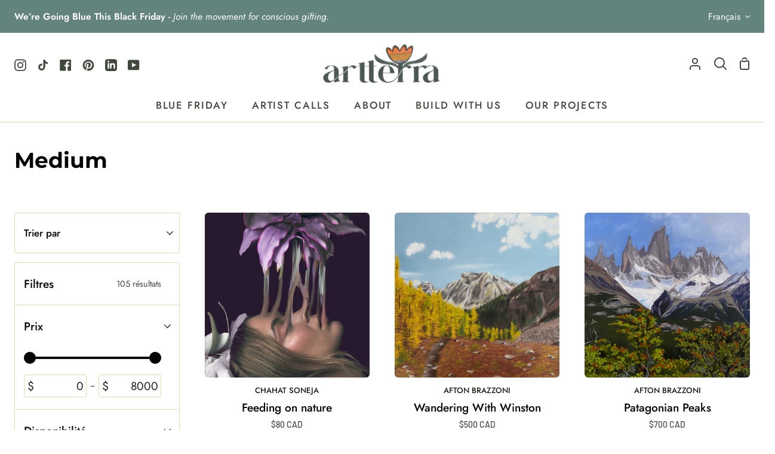

--- FILE ---
content_type: text/html; charset=utf-8
request_url: https://artterra.ca/fr/collections/medium
body_size: 75198
content:
<!doctype html>
<html class="no-js supports-no-cookies" lang="fr"><head>
  <meta charset="utf-8">
  <meta http-equiv="X-UA-Compatible" content="IE=edge">
  <meta name="viewport" content="width=device-width,initial-scale=1,viewport-fit=cover">
  <meta name="theme-color" content="#e24f00"><link rel="canonical" href="https://artterra.ca/fr/collections/medium"><!-- ======================= Story Theme V5.1.0 ========================= -->

  <link rel="preconnect" href="https://cdn.shopify.com" crossorigin>
  <link rel="preconnect" href="https://fonts.shopify.com" crossorigin>
  <link rel="preconnect" href="https://monorail-edge.shopifysvc.com" crossorigin>

  <link rel="preload" href="//artterra.ca/cdn/shop/t/44/assets/lazysizes.js?v=111431644619468174291763354270" as="script">
  <link rel="preload" href="//artterra.ca/cdn/shop/t/44/assets/vendor.js?v=537668916102085731763354273" as="script">
  <link rel="preload" href="//artterra.ca/cdn/shop/t/44/assets/theme.js?v=15974682081350545271763354272" as="script">
  <link rel="preload" href="//artterra.ca/cdn/shop/t/44/assets/theme.css?v=111952595794329584091763354272" as="style">

  
    <link rel="shortcut icon" href="//artterra.ca/cdn/shop/files/2_bbd64d98-9da7-492a-9568-0d35c1aa324b_32x32.png?v=1669109617" type="image/png">

  <!-- Title and description ================================================ -->
  
  <title>
    

    Medium Artwork | Artterra Art Gallery | Shop Art Online from Canadian Artists

  </title><meta name="description" content="Shop our collection of medium-sized artwork ranging from wall art, sculpture, paintings and more at the artterra art gallery">
  <!-- /snippets/social-meta-tags.liquid -->

<meta property="og:site_name" content="Artterra">
<meta property="og:url" content="https://artterra.ca/fr/collections/medium">
<meta property="og:title" content="Medium Artwork | Artterra Art Gallery | Shop Art Online from Canadian Artists">
<meta property="og:type" content="product.group">
<meta property="og:description" content="Shop our collection of medium-sized artwork ranging from wall art, sculpture, paintings and more at the artterra art gallery"><meta property="og:image" content="http://artterra.ca/cdn/shop/files/Untitled_design.png?v=1655427159">
  <meta property="og:image:secure_url" content="https://artterra.ca/cdn/shop/files/Untitled_design.png?v=1655427159">
  <meta property="og:image:width" content="1200">
  <meta property="og:image:height" content="628"><meta name="twitter:card" content="summary_large_image">
<meta name="twitter:title" content="Medium Artwork | Artterra Art Gallery | Shop Art Online from Canadian Artists">
<meta name="twitter:description" content="Shop our collection of medium-sized artwork ranging from wall art, sculpture, paintings and more at the artterra art gallery">


  <!-- CSS ================================================================== -->

  <link href="//artterra.ca/cdn/shop/t/44/assets/font-settings.css?v=74915894511565454921763354298" rel="stylesheet" type="text/css" media="all" />

  

<style data-shopify>
  :root {/*================ Font Variables ================*/

  --FONT-WEIGHT-BODY: 400;

  --FONT-WEIGHT-BODY-MID: 500;
  --FONT-WEIGHT-BODY-BOLD: 700;

  --FONT-STACK-BODY: Jost, sans-serif;
  --FONT-STYLE-BODY: normal;
  --FONT-ADJUST-BODY: 1.2;


  --FONT-WEIGHT-HEADING: 700;
  --FONT-WEIGHT-HEADING-BOLD: 800;

  --FONT-STACK-HEADING: Montserrat, sans-serif;
  --FONT-STYLE-HEADING: normal;
  --FONT-ADJUST-HEADING: 1.05;

  --FONT-STACK-NAV: Jost, sans-serif;
  --FONT-STYLE-NAV: normal;
  --FONT-ADJUST-NAV: 1.2;

  --FONT-WEIGHT-NAV: 400;
  --FONT-WEIGHT-NAV-BOLD: 700;

  --FONT-WEIGHT-ACCENT: 500;
  --FONT-WEIGHT-ACCENT-BOLD: 600;

  --FONT-STACK-ACCENT: Barlow, sans-serif;
  --FONT-STYLE-ACCENT: normal;
  --FONT-ADJUST-ACCENT: 1.0;


  /*================ Color Variables ================*/
  --LAYOUT-WIDTH: 1300px;
  --LAYOUT-GUTTER: 42px;
  --LAYOUT-OUTER: 24px;
  --LAYOUT-CONTAINER: 1400px;


  /*================ Color Variables ================*/
  /* ===  Backgrounds ===*/
  --COLOR-BG: #ffffff;
  --COLOR-BG-ACCENT: #fcf5eb;

  /* === Text colors ===*/
  --COLOR-TEXT-DARK: #1b2318;
  --COLOR-TEXT: #41493e;
  --COLOR-TEXT-LIGHT: #7a8078;

  /* === Shades of grey ===*/
  --COLOR-A5:  rgba(65, 73, 62, 0.05);
  --COLOR-A10: rgba(65, 73, 62, 0.1);
  --COLOR-A20: rgba(65, 73, 62, 0.2);
  --COLOR-A30: rgba(65, 73, 62, 0.3);
  --COLOR-A40: rgba(65, 73, 62, 0.4);
  --COLOR-A50: rgba(65, 73, 62, 0.5);
  --COLOR-A60: rgba(65, 73, 62, 0.6);
  --COLOR-A70: rgba(65, 73, 62, 0.7);
  --COLOR-A80: rgba(65, 73, 62, 0.8);
  --COLOR-A90: rgba(65, 73, 62, 0.9);
  --COLOR-A95: rgba(65, 73, 62, 0.95);

  /* === Product badges ===*/
  --COLOR-BADGE: #ffffff;
  --COLOR-BADGE-TEXT: #656565;

  /* === Rounding ===*/
  
    --RADIUS-BTN: 3px;
    --RADIUS-FORM: 3px;
    --RADIUS-ROUNDED-ONLY: 3px;
  

  
    --RADIUS-XL: 24px;
    --RADIUS-LG: 12px;
    --RADIUS: 6px;
    --RADIUS-SM: 3px;
  

  /* === Border colors ===*/
  --COLOR-BORDER: #efd5af;
  --COLOR-BORDER-LIGHT: #f1d9b8;/* === Accent-cool ===*/
  --COLOR-SECONDARY: #e24f00;
  --COLOR-SECONDARY-HOVER: #963400;
  --COLOR-SECONDARY-FADE: rgba(226, 79, 0, 0.05);
  --COLOR-SECONDARY-SHADOW: rgba(73, 26, 0, 0.1);
  --COLOR-SECONDARY-FADE-HOVER: rgba(226, 79, 0, 0.1);--COLOR-SECONDARY-OPPOSITE: #ffffff;

  /* === Accent-warm ===*/
  --COLOR-PRIMARY: #e24f00;
  --COLOR-PRIMARY-HOVER: #963400;
  --COLOR-PRIMARY-FADE: rgba(226, 79, 0, 0.05);
  --COLOR-PRIMARY-FADE-HOVER: rgba(226, 79, 0, 0.1);
  --COLOR-PRIMARY-SHADOW: rgba(73, 26, 0, 0.1);--COLOR-PRIMARY-OPPOSITE: #ffffff;




  /* ================ Inverted Color Variables ================ */

  --INVERSE-BG: #ffffff;
  --INVERSE-BG-ACCENT: #eaf1f0;

  /* === Text colors ===*/
  --INVERSE-TEXT-DARK: #404040;
  --INVERSE-TEXT: #000;
  --INVERSE-TEXT-LIGHT: #4d4d4d;

  /* === Bright color ===*/
  --INVERSE-PRIMARY: #e24f00;
  --INVERSE-PRIMARY-HOVER: #963400;
  --INVERSE-PRIMARY-FADE: rgba(226, 79, 0, 0.05);
  --INVERSE-PRIMARY-FADE-HOVER: rgba(226, 79, 0, 0.1);
  --INVERSE-PRIMARY-SHADOW: rgba(73, 26, 0, 0.1);--INVERSE-PRIMARY-OPPOSITE: #ffffff;


  /* === Second Color ===*/
  --INVERSE-SECONDARY: #63837d;
  --INVERSE-SECONDARY-HOVER: #37635b;
  --INVERSE-SECONDARY-FADE: rgba(99, 131, 125, 0.05);
  --INVERSE-SECONDARY-FADE-HOVER: rgba(99, 131, 125, 0.1);
  --INVERSE-SECONDARY-SHADOW: rgba(33, 44, 42, 0.1);--INVERSE-SECONDARY-OPPOSITE: #ffffff;

  /* === Shades of grey ===*/
  --INVERSE-A5:  rgba(0, 0, 0, 0.05);
  --INVERSE-A10: rgba(0, 0, 0, 0.1);
  --INVERSE-A20: rgba(0, 0, 0, 0.2);
  --INVERSE-A35: rgba(0, 0, 0, 0.3);
  --INVERSE-A80: rgba(0, 0, 0, 0.8);
  --INVERSE-A90: rgba(0, 0, 0, 0.9);
  --INVERSE-A95: rgba(0, 0, 0, 0.95);

  /* === Border colors ===*/
  --INVERSE-BORDER: #63837d;
  --INVERSE-BORDER-LIGHT: #5f7d77;

  /* ================ End Inverted Color Variables ================ */


  /* === Footer Bar ===*/
  --COLOR-FOOTER-BG: #fcf5eb;
  --COLOR-FOOTER-TEXT: #41493e;
  --COLOR-FOOTER-TEXT-HOVER: #1a2417;
  --COLOR-FOOTER-A8:  rgba(65, 73, 62, 0.08);
  --COLOR-FOOTER-A15: rgba(65, 73, 62, 0.15);

  /* === Nav and dropdown link background ===*/
  --COLOR-NAV: #ffffff;
  --COLOR-NAV-a50:  rgba(65, 73, 62, 0.5);

  --COLOR-NAV-BORDER: #efd5af;
  
  --COLOR-NAV-BORDER-HAIRLINE: #f7f7f7;

  --COLOR-NAV-TEXT: #41493e;
  --COLOR-NAV-TEXT-DARK: #242822;
  --COLOR-NAV-TEXT-BRIGHT: #626262;
  --COLOR-NAV-TEXT-TRANSPARENT: #ffffff;
  --COLOR-HIGHLIGHT-LINK: #e24f00;

  --COLOR-NAV-TOOLBAR-BG: #63837d;
  --COLOR-NAV-TOOLBAR-TEXT: #ffffff;

  /* ================ Special ================ */
  --COLOR-SUCCESS: #63837d;
  --COLOR-SUCCESS-FADE: rgba(99, 131, 125, 0.05);
  --COLOR-ERROR: #e24f00;
  --COLOR-ERROR-FADE: rgba(226, 79, 0, 0.05);
  --COLOR-WARN: #5d9386;
  --COLOR-WARN-FADE: rgba(93, 147, 134, 0.05);

  /* ================ Photo correction ================ */
  --PHOTO-CORRECTION: 100%;

  /* ================ 3D Models ================ */
  --progress-bar-color: #41493e;


  
    

--COLOR-TEXT-DARK: #030503;
--COLOR-TEXT: #1b2318;
--COLOR-TEXT-LIGHT: #41493e;

  

  }
</style>


  <link href="//artterra.ca/cdn/shop/t/44/assets/theme.css?v=111952595794329584091763354272" rel="stylesheet" type="text/css" media="all" />

  <script>







    document.documentElement.className = document.documentElement.className.replace('no-js', 'js');
    let root = '/fr';
    if (root[root.length - 1] !== '/') {
      root = `${root}/`;
    }
    window.theme = {
      routes: {
        root_url: root,
        cart: '/fr/cart',
        cart_add_url: '/fr/cart/add',
        product_recommendations_url: '/fr/recommendations/products',
        search_url: '/fr/search',
        predictive_search_url: '/fr/search/suggest',
        account_addresses_url: '/fr/account/addresses'
      },
      state: {
        cartOpen: null,
      },
      assets: {
        photoswipe: '//artterra.ca/cdn/shop/t/44/assets/photoswipe.js?v=162613001030112971491763354271',
        smoothscroll: '//artterra.ca/cdn/shop/t/44/assets/smoothscroll.js?v=37906625415260927261763354271',
        swatches: '//artterra.ca/cdn/shop/t/44/assets/swatches.json?v=56005079042391682951763354271',
        base: "//artterra.ca/cdn/shop/t/44/assets/",
      },
      strings: {
        addToCart: "Ajouter au panier",
        soldOut: "Épuisé",
        unavailable: "Non disponible",
        preOrder: "Pré-commander",
        unitPrice: "Prix ​​unitaire",
        unitPriceSeparator: "par",
        swatchesKey: "Couleur",
        estimateShipping: "Estimation des frais de port",
        noShippingAvailable: "Nous ne livrons pas vers cette destination.",
        free: "Libérer",
        from: "De",
        sale: "Vente",
        subscription: "Abonnement",
        stockout: "Tout le stock disponible est dans le panier",
        products: "Des produits",
        pages: "Pages",
        collections: "Collections",
        articles: "Articles",
        successMessage: "Lien copié dans le presse-papiers"
      },
      shop: {
        assets: "//artterra.ca/cdn/shop/t/44/assets/"
      },
      settings: {
        badge_sale_type: "dollar",
        currency_code_enable: true,
        excluded_collections_strict: ["Fiber Art \u0026 Textiles"," Jewellery"," Sculpture"," Sustainable Art"," Wall Art"," Shop Paintings"," Shop All"," Shop Textiles"," Exhibition"," textile art"," Extra Large"," Large"," Medium"," Small"," Gift Shop"," Cultural Art"," Social Art"," ECO Art"," 3D Wall Art"],
        excluded_collections: ["sibling"]
      },
      info: {
        name: 'story'
      },
      version: '5.1.0',
      animations:  true,
      moneyFormat: "\u003cspan class=transcy-money\u003e${{amount_no_decimals}}\u003c\/span\u003e",
      currencyCode: "CAD",
    };
    // When image loads, clear the background placeholder
    document.addEventListener('lazyloaded', (e) => {
      const holderTarget = e.target.closest('[data-wipe-background]');
      if (holderTarget) {
        holderTarget.style.backgroundImage = 'none';
      }
    });
  </script><!-- Theme Javascript ============================================================== -->
  <script src="//artterra.ca/cdn/shop/t/44/assets/lazysizes.js?v=111431644619468174291763354270" async="async"></script>
  <script src="//artterra.ca/cdn/shop/t/44/assets/vendor.js?v=537668916102085731763354273" defer="defer"></script>
  <script src="//artterra.ca/cdn/shop/t/44/assets/theme.js?v=15974682081350545271763354272" defer="defer"></script>

  <script type="text/javascript">
    if (window.MSInputMethodContext && document.documentMode) {
      var scripts = document.getElementsByTagName('script')[0];
      var polyfill = document.createElement('script');
      polyfill.defer = true;
      polyfill.src = "//artterra.ca/cdn/shop/t/44/assets/ie11.js?v=144489047535103983231763354270";

      scripts.parentNode.insertBefore(polyfill, scripts);
    }
  </script>

  

  <!-- Shopify app scripts =========================================================== -->

  <script>window.performance && window.performance.mark && window.performance.mark('shopify.content_for_header.start');</script><meta name="facebook-domain-verification" content="96ftjz4y214g523x92kk51lmkgho8s">
<meta name="facebook-domain-verification" content="lc0skhuuxfunuuj8du6gnvy8w1n1on">
<meta name="google-site-verification" content="Eb08oW8H7EfC30Xn91lj8YR13VNHRWfk8CdvZvOSX2M">
<meta id="shopify-digital-wallet" name="shopify-digital-wallet" content="/58946781377/digital_wallets/dialog">
<meta name="shopify-checkout-api-token" content="13cfab67ff7badd2a719c2cd7f73f5a8">
<link rel="alternate" type="application/atom+xml" title="Feed" href="/fr/collections/medium.atom" />
<link rel="next" href="/fr/collections/medium?page=2">
<link rel="alternate" hreflang="x-default" href="https://artterra.ca/collections/medium">
<link rel="alternate" hreflang="en" href="https://artterra.ca/collections/medium">
<link rel="alternate" hreflang="fr" href="https://artterra.ca/fr/collections/medium">
<link rel="alternate" type="application/json+oembed" href="https://artterra.ca/fr/collections/medium.oembed">
<script async="async" src="/checkouts/internal/preloads.js?locale=fr-CA"></script>
<link rel="preconnect" href="https://shop.app" crossorigin="anonymous">
<script async="async" src="https://shop.app/checkouts/internal/preloads.js?locale=fr-CA&shop_id=58946781377" crossorigin="anonymous"></script>
<script id="apple-pay-shop-capabilities" type="application/json">{"shopId":58946781377,"countryCode":"CA","currencyCode":"CAD","merchantCapabilities":["supports3DS"],"merchantId":"gid:\/\/shopify\/Shop\/58946781377","merchantName":"Artterra","requiredBillingContactFields":["postalAddress","email"],"requiredShippingContactFields":["postalAddress","email"],"shippingType":"shipping","supportedNetworks":["visa","masterCard","amex","discover","interac","jcb"],"total":{"type":"pending","label":"Artterra","amount":"1.00"},"shopifyPaymentsEnabled":true,"supportsSubscriptions":true}</script>
<script id="shopify-features" type="application/json">{"accessToken":"13cfab67ff7badd2a719c2cd7f73f5a8","betas":["rich-media-storefront-analytics"],"domain":"artterra.ca","predictiveSearch":true,"shopId":58946781377,"locale":"fr"}</script>
<script>var Shopify = Shopify || {};
Shopify.shop = "artterra-gallery.myshopify.com";
Shopify.locale = "fr";
Shopify.currency = {"active":"CAD","rate":"1.0"};
Shopify.country = "CA";
Shopify.theme = {"name":"Updated copy of Artterra 2.0","id":174853882049,"schema_name":"Story","schema_version":"5.1.0","theme_store_id":864,"role":"main"};
Shopify.theme.handle = "null";
Shopify.theme.style = {"id":null,"handle":null};
Shopify.cdnHost = "artterra.ca/cdn";
Shopify.routes = Shopify.routes || {};
Shopify.routes.root = "/fr/";</script>
<script type="module">!function(o){(o.Shopify=o.Shopify||{}).modules=!0}(window);</script>
<script>!function(o){function n(){var o=[];function n(){o.push(Array.prototype.slice.apply(arguments))}return n.q=o,n}var t=o.Shopify=o.Shopify||{};t.loadFeatures=n(),t.autoloadFeatures=n()}(window);</script>
<script>
  window.ShopifyPay = window.ShopifyPay || {};
  window.ShopifyPay.apiHost = "shop.app\/pay";
  window.ShopifyPay.redirectState = null;
</script>
<script id="shop-js-analytics" type="application/json">{"pageType":"collection"}</script>
<script defer="defer" async type="module" src="//artterra.ca/cdn/shopifycloud/shop-js/modules/v2/client.init-shop-cart-sync_XvpUV7qp.fr.esm.js"></script>
<script defer="defer" async type="module" src="//artterra.ca/cdn/shopifycloud/shop-js/modules/v2/chunk.common_C2xzKNNs.esm.js"></script>
<script type="module">
  await import("//artterra.ca/cdn/shopifycloud/shop-js/modules/v2/client.init-shop-cart-sync_XvpUV7qp.fr.esm.js");
await import("//artterra.ca/cdn/shopifycloud/shop-js/modules/v2/chunk.common_C2xzKNNs.esm.js");

  window.Shopify.SignInWithShop?.initShopCartSync?.({"fedCMEnabled":true,"windoidEnabled":true});

</script>
<script>
  window.Shopify = window.Shopify || {};
  if (!window.Shopify.featureAssets) window.Shopify.featureAssets = {};
  window.Shopify.featureAssets['shop-js'] = {"shop-cart-sync":["modules/v2/client.shop-cart-sync_C66VAAYi.fr.esm.js","modules/v2/chunk.common_C2xzKNNs.esm.js"],"init-fed-cm":["modules/v2/client.init-fed-cm_By4eIqYa.fr.esm.js","modules/v2/chunk.common_C2xzKNNs.esm.js"],"shop-button":["modules/v2/client.shop-button_Bz0N9rYp.fr.esm.js","modules/v2/chunk.common_C2xzKNNs.esm.js"],"shop-cash-offers":["modules/v2/client.shop-cash-offers_B90ok608.fr.esm.js","modules/v2/chunk.common_C2xzKNNs.esm.js","modules/v2/chunk.modal_7MqWQJ87.esm.js"],"init-windoid":["modules/v2/client.init-windoid_CdJe_Ee3.fr.esm.js","modules/v2/chunk.common_C2xzKNNs.esm.js"],"shop-toast-manager":["modules/v2/client.shop-toast-manager_kCJHoUCw.fr.esm.js","modules/v2/chunk.common_C2xzKNNs.esm.js"],"init-shop-email-lookup-coordinator":["modules/v2/client.init-shop-email-lookup-coordinator_BPuRLqHy.fr.esm.js","modules/v2/chunk.common_C2xzKNNs.esm.js"],"init-shop-cart-sync":["modules/v2/client.init-shop-cart-sync_XvpUV7qp.fr.esm.js","modules/v2/chunk.common_C2xzKNNs.esm.js"],"avatar":["modules/v2/client.avatar_BTnouDA3.fr.esm.js"],"pay-button":["modules/v2/client.pay-button_CmFhG2BZ.fr.esm.js","modules/v2/chunk.common_C2xzKNNs.esm.js"],"init-customer-accounts":["modules/v2/client.init-customer-accounts_C5-IhKGM.fr.esm.js","modules/v2/client.shop-login-button_DrlPOW6Z.fr.esm.js","modules/v2/chunk.common_C2xzKNNs.esm.js","modules/v2/chunk.modal_7MqWQJ87.esm.js"],"init-shop-for-new-customer-accounts":["modules/v2/client.init-shop-for-new-customer-accounts_Cv1WqR1n.fr.esm.js","modules/v2/client.shop-login-button_DrlPOW6Z.fr.esm.js","modules/v2/chunk.common_C2xzKNNs.esm.js","modules/v2/chunk.modal_7MqWQJ87.esm.js"],"shop-login-button":["modules/v2/client.shop-login-button_DrlPOW6Z.fr.esm.js","modules/v2/chunk.common_C2xzKNNs.esm.js","modules/v2/chunk.modal_7MqWQJ87.esm.js"],"init-customer-accounts-sign-up":["modules/v2/client.init-customer-accounts-sign-up_Dqgdz3C3.fr.esm.js","modules/v2/client.shop-login-button_DrlPOW6Z.fr.esm.js","modules/v2/chunk.common_C2xzKNNs.esm.js","modules/v2/chunk.modal_7MqWQJ87.esm.js"],"shop-follow-button":["modules/v2/client.shop-follow-button_D7RRykwK.fr.esm.js","modules/v2/chunk.common_C2xzKNNs.esm.js","modules/v2/chunk.modal_7MqWQJ87.esm.js"],"checkout-modal":["modules/v2/client.checkout-modal_NILs_SXn.fr.esm.js","modules/v2/chunk.common_C2xzKNNs.esm.js","modules/v2/chunk.modal_7MqWQJ87.esm.js"],"lead-capture":["modules/v2/client.lead-capture_CSmE_fhP.fr.esm.js","modules/v2/chunk.common_C2xzKNNs.esm.js","modules/v2/chunk.modal_7MqWQJ87.esm.js"],"shop-login":["modules/v2/client.shop-login_CKcjyRl_.fr.esm.js","modules/v2/chunk.common_C2xzKNNs.esm.js","modules/v2/chunk.modal_7MqWQJ87.esm.js"],"payment-terms":["modules/v2/client.payment-terms_eoGasybT.fr.esm.js","modules/v2/chunk.common_C2xzKNNs.esm.js","modules/v2/chunk.modal_7MqWQJ87.esm.js"]};
</script>
<script>(function() {
  var isLoaded = false;
  function asyncLoad() {
    if (isLoaded) return;
    isLoaded = true;
    var urls = ["https:\/\/tools.luckyorange.com\/core\/lo.js?site-id=953f5442\u0026shop=artterra-gallery.myshopify.com","https:\/\/cdn.nfcube.com\/instafeed-ba568dcefc5b36cd557fc89abb4aad50.js?shop=artterra-gallery.myshopify.com","https:\/\/l.getsitecontrol.com\/8w8vvzr4.js?shop=artterra-gallery.myshopify.com","https:\/\/omnisnippet1.com\/platforms\/shopify.js?source=scriptTag\u0026v=2025-05-15T12\u0026shop=artterra-gallery.myshopify.com","\/\/cdn.shopify.com\/proxy\/54ec08fe3f336cec1236f79f3a51cb298ae1f8fdbdb1fbe0659f3ba8513996da\/d1639lhkj5l89m.cloudfront.net\/js\/storefront\/uppromote.js?shop=artterra-gallery.myshopify.com\u0026sp-cache-control=cHVibGljLCBtYXgtYWdlPTkwMA"];
    for (var i = 0; i < urls.length; i++) {
      var s = document.createElement('script');
      s.type = 'text/javascript';
      s.async = true;
      s.src = urls[i];
      var x = document.getElementsByTagName('script')[0];
      x.parentNode.insertBefore(s, x);
    }
  };
  if(window.attachEvent) {
    window.attachEvent('onload', asyncLoad);
  } else {
    window.addEventListener('load', asyncLoad, false);
  }
})();</script>
<script id="__st">var __st={"a":58946781377,"offset":-18000,"reqid":"473603c0-196c-48ed-8474-5d9b7a34e14e-1768747306","pageurl":"artterra.ca\/fr\/collections\/medium","u":"13111a8eaf7c","p":"collection","rtyp":"collection","rid":292298588353};</script>
<script>window.ShopifyPaypalV4VisibilityTracking = true;</script>
<script id="captcha-bootstrap">!function(){'use strict';const t='contact',e='account',n='new_comment',o=[[t,t],['blogs',n],['comments',n],[t,'customer']],c=[[e,'customer_login'],[e,'guest_login'],[e,'recover_customer_password'],[e,'create_customer']],r=t=>t.map((([t,e])=>`form[action*='/${t}']:not([data-nocaptcha='true']) input[name='form_type'][value='${e}']`)).join(','),a=t=>()=>t?[...document.querySelectorAll(t)].map((t=>t.form)):[];function s(){const t=[...o],e=r(t);return a(e)}const i='password',u='form_key',d=['recaptcha-v3-token','g-recaptcha-response','h-captcha-response',i],f=()=>{try{return window.sessionStorage}catch{return}},m='__shopify_v',_=t=>t.elements[u];function p(t,e,n=!1){try{const o=window.sessionStorage,c=JSON.parse(o.getItem(e)),{data:r}=function(t){const{data:e,action:n}=t;return t[m]||n?{data:e,action:n}:{data:t,action:n}}(c);for(const[e,n]of Object.entries(r))t.elements[e]&&(t.elements[e].value=n);n&&o.removeItem(e)}catch(o){console.error('form repopulation failed',{error:o})}}const l='form_type',E='cptcha';function T(t){t.dataset[E]=!0}const w=window,h=w.document,L='Shopify',v='ce_forms',y='captcha';let A=!1;((t,e)=>{const n=(g='f06e6c50-85a8-45c8-87d0-21a2b65856fe',I='https://cdn.shopify.com/shopifycloud/storefront-forms-hcaptcha/ce_storefront_forms_captcha_hcaptcha.v1.5.2.iife.js',D={infoText:'Protégé par hCaptcha',privacyText:'Confidentialité',termsText:'Conditions'},(t,e,n)=>{const o=w[L][v],c=o.bindForm;if(c)return c(t,g,e,D).then(n);var r;o.q.push([[t,g,e,D],n]),r=I,A||(h.body.append(Object.assign(h.createElement('script'),{id:'captcha-provider',async:!0,src:r})),A=!0)});var g,I,D;w[L]=w[L]||{},w[L][v]=w[L][v]||{},w[L][v].q=[],w[L][y]=w[L][y]||{},w[L][y].protect=function(t,e){n(t,void 0,e),T(t)},Object.freeze(w[L][y]),function(t,e,n,w,h,L){const[v,y,A,g]=function(t,e,n){const i=e?o:[],u=t?c:[],d=[...i,...u],f=r(d),m=r(i),_=r(d.filter((([t,e])=>n.includes(e))));return[a(f),a(m),a(_),s()]}(w,h,L),I=t=>{const e=t.target;return e instanceof HTMLFormElement?e:e&&e.form},D=t=>v().includes(t);t.addEventListener('submit',(t=>{const e=I(t);if(!e)return;const n=D(e)&&!e.dataset.hcaptchaBound&&!e.dataset.recaptchaBound,o=_(e),c=g().includes(e)&&(!o||!o.value);(n||c)&&t.preventDefault(),c&&!n&&(function(t){try{if(!f())return;!function(t){const e=f();if(!e)return;const n=_(t);if(!n)return;const o=n.value;o&&e.removeItem(o)}(t);const e=Array.from(Array(32),(()=>Math.random().toString(36)[2])).join('');!function(t,e){_(t)||t.append(Object.assign(document.createElement('input'),{type:'hidden',name:u})),t.elements[u].value=e}(t,e),function(t,e){const n=f();if(!n)return;const o=[...t.querySelectorAll(`input[type='${i}']`)].map((({name:t})=>t)),c=[...d,...o],r={};for(const[a,s]of new FormData(t).entries())c.includes(a)||(r[a]=s);n.setItem(e,JSON.stringify({[m]:1,action:t.action,data:r}))}(t,e)}catch(e){console.error('failed to persist form',e)}}(e),e.submit())}));const S=(t,e)=>{t&&!t.dataset[E]&&(n(t,e.some((e=>e===t))),T(t))};for(const o of['focusin','change'])t.addEventListener(o,(t=>{const e=I(t);D(e)&&S(e,y())}));const B=e.get('form_key'),M=e.get(l),P=B&&M;t.addEventListener('DOMContentLoaded',(()=>{const t=y();if(P)for(const e of t)e.elements[l].value===M&&p(e,B);[...new Set([...A(),...v().filter((t=>'true'===t.dataset.shopifyCaptcha))])].forEach((e=>S(e,t)))}))}(h,new URLSearchParams(w.location.search),n,t,e,['guest_login'])})(!0,!0)}();</script>
<script integrity="sha256-4kQ18oKyAcykRKYeNunJcIwy7WH5gtpwJnB7kiuLZ1E=" data-source-attribution="shopify.loadfeatures" defer="defer" src="//artterra.ca/cdn/shopifycloud/storefront/assets/storefront/load_feature-a0a9edcb.js" crossorigin="anonymous"></script>
<script crossorigin="anonymous" defer="defer" src="//artterra.ca/cdn/shopifycloud/storefront/assets/shopify_pay/storefront-65b4c6d7.js?v=20250812"></script>
<script data-source-attribution="shopify.dynamic_checkout.dynamic.init">var Shopify=Shopify||{};Shopify.PaymentButton=Shopify.PaymentButton||{isStorefrontPortableWallets:!0,init:function(){window.Shopify.PaymentButton.init=function(){};var t=document.createElement("script");t.src="https://artterra.ca/cdn/shopifycloud/portable-wallets/latest/portable-wallets.fr.js",t.type="module",document.head.appendChild(t)}};
</script>
<script data-source-attribution="shopify.dynamic_checkout.buyer_consent">
  function portableWalletsHideBuyerConsent(e){var t=document.getElementById("shopify-buyer-consent"),n=document.getElementById("shopify-subscription-policy-button");t&&n&&(t.classList.add("hidden"),t.setAttribute("aria-hidden","true"),n.removeEventListener("click",e))}function portableWalletsShowBuyerConsent(e){var t=document.getElementById("shopify-buyer-consent"),n=document.getElementById("shopify-subscription-policy-button");t&&n&&(t.classList.remove("hidden"),t.removeAttribute("aria-hidden"),n.addEventListener("click",e))}window.Shopify?.PaymentButton&&(window.Shopify.PaymentButton.hideBuyerConsent=portableWalletsHideBuyerConsent,window.Shopify.PaymentButton.showBuyerConsent=portableWalletsShowBuyerConsent);
</script>
<script data-source-attribution="shopify.dynamic_checkout.cart.bootstrap">document.addEventListener("DOMContentLoaded",(function(){function t(){return document.querySelector("shopify-accelerated-checkout-cart, shopify-accelerated-checkout")}if(t())Shopify.PaymentButton.init();else{new MutationObserver((function(e,n){t()&&(Shopify.PaymentButton.init(),n.disconnect())})).observe(document.body,{childList:!0,subtree:!0})}}));
</script>
<script id='scb4127' type='text/javascript' async='' src='https://artterra.ca/cdn/shopifycloud/privacy-banner/storefront-banner.js'></script><link id="shopify-accelerated-checkout-styles" rel="stylesheet" media="screen" href="https://artterra.ca/cdn/shopifycloud/portable-wallets/latest/accelerated-checkout-backwards-compat.css" crossorigin="anonymous">
<style id="shopify-accelerated-checkout-cart">
        #shopify-buyer-consent {
  margin-top: 1em;
  display: inline-block;
  width: 100%;
}

#shopify-buyer-consent.hidden {
  display: none;
}

#shopify-subscription-policy-button {
  background: none;
  border: none;
  padding: 0;
  text-decoration: underline;
  font-size: inherit;
  cursor: pointer;
}

#shopify-subscription-policy-button::before {
  box-shadow: none;
}

      </style>

<script>window.performance && window.performance.mark && window.performance.mark('shopify.content_for_header.end');</script>
<!-- BEGIN app block: shopify://apps/judge-me-reviews/blocks/judgeme_core/61ccd3b1-a9f2-4160-9fe9-4fec8413e5d8 --><!-- Start of Judge.me Core -->






<link rel="dns-prefetch" href="https://cdnwidget.judge.me">
<link rel="dns-prefetch" href="https://cdn.judge.me">
<link rel="dns-prefetch" href="https://cdn1.judge.me">
<link rel="dns-prefetch" href="https://api.judge.me">

<script data-cfasync='false' class='jdgm-settings-script'>window.jdgmSettings={"pagination":5,"disable_web_reviews":false,"badge_no_review_text":"No reviews","badge_n_reviews_text":"{{ n }} review/reviews","badge_star_color":"#e24f00","hide_badge_preview_if_no_reviews":true,"badge_hide_text":false,"enforce_center_preview_badge":false,"widget_title":"Customer Reviews","widget_open_form_text":"Write a review","widget_close_form_text":"Cancel review","widget_refresh_page_text":"Refresh page","widget_summary_text":"Hear from our happy customers","widget_no_review_text":"Write us a review ","widget_name_field_text":"Display name","widget_verified_name_field_text":"Verified Name (public)","widget_name_placeholder_text":"Display name","widget_required_field_error_text":"This field is required.","widget_email_field_text":"Email address","widget_verified_email_field_text":"Verified Email (private, can not be edited)","widget_email_placeholder_text":"Your email address","widget_email_field_error_text":"Please enter a valid email address.","widget_rating_field_text":"Rating","widget_review_title_field_text":"Review Title","widget_review_title_placeholder_text":"Give your review a title","widget_review_body_field_text":"Review content","widget_review_body_placeholder_text":"Start writing here...","widget_pictures_field_text":"Picture/Video (optional)","widget_submit_review_text":"Submit Review","widget_submit_verified_review_text":"Submit Verified Review","widget_submit_success_msg_with_auto_publish":"Thank you! Please refresh the page in a few moments to see your review. You can remove or edit your review by logging into \u003ca href='https://judge.me/login' target='_blank' rel='nofollow noopener'\u003eJudge.me\u003c/a\u003e","widget_submit_success_msg_no_auto_publish":"Thank you! Your review will be published as soon as it is approved by the shop admin. You can remove or edit your review by logging into \u003ca href='https://judge.me/login' target='_blank' rel='nofollow noopener'\u003eJudge.me\u003c/a\u003e","widget_show_default_reviews_out_of_total_text":"Showing {{ n_reviews_shown }} out of {{ n_reviews }} reviews.","widget_show_all_link_text":"Show all","widget_show_less_link_text":"Show less","widget_author_said_text":"{{ reviewer_name }} said:","widget_days_text":"{{ n }} days ago","widget_weeks_text":"{{ n }} week/weeks ago","widget_months_text":"{{ n }} month/months ago","widget_years_text":"{{ n }} year/years ago","widget_yesterday_text":"Yesterday","widget_today_text":"Today","widget_replied_text":"\u003e\u003e {{ shop_name }} replied:","widget_read_more_text":"Read more","widget_reviewer_name_as_initial":"","widget_rating_filter_color":"#fbcd0a","widget_rating_filter_see_all_text":"See all reviews","widget_sorting_most_recent_text":"Most Recent","widget_sorting_highest_rating_text":"Highest Rating","widget_sorting_lowest_rating_text":"Lowest Rating","widget_sorting_with_pictures_text":"Only Pictures","widget_sorting_most_helpful_text":"Most Helpful","widget_open_question_form_text":"Ask a question","widget_reviews_subtab_text":"Reviews","widget_questions_subtab_text":"Questions","widget_question_label_text":"Question","widget_answer_label_text":"Answer","widget_question_placeholder_text":"Write your question here","widget_submit_question_text":"Submit Question","widget_question_submit_success_text":"Thank you for your question! We will notify you once it gets answered.","widget_star_color":"#e24f00","verified_badge_text":"Verified","verified_badge_bg_color":"","verified_badge_text_color":"","verified_badge_placement":"left-of-reviewer-name","widget_review_max_height":"","widget_hide_border":false,"widget_social_share":false,"widget_thumb":false,"widget_review_location_show":false,"widget_location_format":"","all_reviews_include_out_of_store_products":true,"all_reviews_out_of_store_text":"(out of store)","all_reviews_pagination":100,"all_reviews_product_name_prefix_text":"about","enable_review_pictures":true,"enable_question_anwser":false,"widget_theme":"default","review_date_format":"mm/dd/yyyy","default_sort_method":"most-recent","widget_product_reviews_subtab_text":"Product Reviews","widget_shop_reviews_subtab_text":"Shop Reviews","widget_other_products_reviews_text":"Reviews for other products","widget_store_reviews_subtab_text":"Store reviews","widget_no_store_reviews_text":"This store hasn't received any reviews yet","widget_web_restriction_product_reviews_text":"This product hasn't received any reviews yet","widget_no_items_text":"No items found","widget_show_more_text":"Show more","widget_write_a_store_review_text":"Write a Store Review","widget_other_languages_heading":"Reviews in Other Languages","widget_translate_review_text":"Translate review to {{ language }}","widget_translating_review_text":"Translating...","widget_show_original_translation_text":"Show original ({{ language }})","widget_translate_review_failed_text":"Review couldn't be translated.","widget_translate_review_retry_text":"Retry","widget_translate_review_try_again_later_text":"Try again later","show_product_url_for_grouped_product":false,"widget_sorting_pictures_first_text":"Pictures First","show_pictures_on_all_rev_page_mobile":false,"show_pictures_on_all_rev_page_desktop":false,"floating_tab_hide_mobile_install_preference":false,"floating_tab_button_name":"★ Reviews","floating_tab_title":"Let customers speak for us","floating_tab_button_color":"","floating_tab_button_background_color":"","floating_tab_url":"","floating_tab_url_enabled":false,"floating_tab_tab_style":"text","all_reviews_text_badge_text":"Customers rate us {{ shop.metafields.judgeme.all_reviews_rating | round: 1 }}/5 based on {{ shop.metafields.judgeme.all_reviews_count }} reviews.","all_reviews_text_badge_text_branded_style":"{{ shop.metafields.judgeme.all_reviews_rating | round: 1 }} out of 5 stars based on {{ shop.metafields.judgeme.all_reviews_count }} reviews","is_all_reviews_text_badge_a_link":false,"show_stars_for_all_reviews_text_badge":false,"all_reviews_text_badge_url":"","all_reviews_text_style":"text","all_reviews_text_color_style":"judgeme_brand_color","all_reviews_text_color":"#108474","all_reviews_text_show_jm_brand":true,"featured_carousel_show_header":true,"featured_carousel_title":"Let customers speak for us","testimonials_carousel_title":"Customers are saying","videos_carousel_title":"Real customer stories","cards_carousel_title":"Customers are saying","featured_carousel_count_text":"From Art Lovers Like You","featured_carousel_add_link_to_all_reviews_page":false,"featured_carousel_url":"","featured_carousel_show_images":true,"featured_carousel_autoslide_interval":5,"featured_carousel_arrows_on_the_sides":false,"featured_carousel_height":500,"featured_carousel_width":80,"featured_carousel_image_size":0,"featured_carousel_image_height":250,"featured_carousel_arrow_color":"#7d7272","verified_count_badge_style":"vintage","verified_count_badge_orientation":"horizontal","verified_count_badge_color_style":"judgeme_brand_color","verified_count_badge_color":"#108474","is_verified_count_badge_a_link":false,"verified_count_badge_url":"","verified_count_badge_show_jm_brand":true,"widget_rating_preset_default":5,"widget_first_sub_tab":"product-reviews","widget_show_histogram":true,"widget_histogram_use_custom_color":false,"widget_pagination_use_custom_color":false,"widget_star_use_custom_color":true,"widget_verified_badge_use_custom_color":false,"widget_write_review_use_custom_color":false,"picture_reminder_submit_button":"Upload Pictures","enable_review_videos":true,"mute_video_by_default":true,"widget_sorting_videos_first_text":"Videos First","widget_review_pending_text":"Pending","featured_carousel_items_for_large_screen":3,"social_share_options_order":"Facebook,Twitter","remove_microdata_snippet":true,"disable_json_ld":false,"enable_json_ld_products":false,"preview_badge_show_question_text":false,"preview_badge_no_question_text":"No questions","preview_badge_n_question_text":"{{ number_of_questions }} question/questions","qa_badge_show_icon":false,"qa_badge_position":"same-row","remove_judgeme_branding":false,"widget_add_search_bar":false,"widget_search_bar_placeholder":"Search","widget_sorting_verified_only_text":"Verified only","featured_carousel_theme":"vertical","featured_carousel_show_rating":true,"featured_carousel_show_title":true,"featured_carousel_show_body":true,"featured_carousel_show_date":false,"featured_carousel_show_reviewer":true,"featured_carousel_show_product":false,"featured_carousel_header_background_color":"#108474","featured_carousel_header_text_color":"#ffffff","featured_carousel_name_product_separator":"reviewed","featured_carousel_full_star_background":"#108474","featured_carousel_empty_star_background":"#dadada","featured_carousel_vertical_theme_background":"#f9fafb","featured_carousel_verified_badge_enable":false,"featured_carousel_verified_badge_color":"#108474","featured_carousel_border_style":"round","featured_carousel_review_line_length_limit":3,"featured_carousel_more_reviews_button_text":"Read more reviews","featured_carousel_view_product_button_text":"View product","all_reviews_page_load_reviews_on":"scroll","all_reviews_page_load_more_text":"Load More Reviews","disable_fb_tab_reviews":false,"enable_ajax_cdn_cache":false,"widget_public_name_text":"displayed publicly like","default_reviewer_name":"John Smith","default_reviewer_name_has_non_latin":true,"widget_reviewer_anonymous":"Anonymous","medals_widget_title":"Judge.me Review Medals","medals_widget_background_color":"#f9fafb","medals_widget_position":"footer_all_pages","medals_widget_border_color":"#f9fafb","medals_widget_verified_text_position":"left","medals_widget_use_monochromatic_version":false,"medals_widget_elements_color":"#108474","show_reviewer_avatar":true,"widget_invalid_yt_video_url_error_text":"Not a YouTube video URL","widget_max_length_field_error_text":"Please enter no more than {0} characters.","widget_show_country_flag":false,"widget_show_collected_via_shop_app":true,"widget_verified_by_shop_badge_style":"light","widget_verified_by_shop_text":"Verified by Shop","widget_show_photo_gallery":false,"widget_load_with_code_splitting":true,"widget_ugc_install_preference":false,"widget_ugc_title":"Made by us, Shared by you","widget_ugc_subtitle":"Tag us to see your picture featured in our page","widget_ugc_arrows_color":"#ffffff","widget_ugc_primary_button_text":"Buy Now","widget_ugc_primary_button_background_color":"#108474","widget_ugc_primary_button_text_color":"#ffffff","widget_ugc_primary_button_border_width":"0","widget_ugc_primary_button_border_style":"none","widget_ugc_primary_button_border_color":"#108474","widget_ugc_primary_button_border_radius":"25","widget_ugc_secondary_button_text":"Load More","widget_ugc_secondary_button_background_color":"#ffffff","widget_ugc_secondary_button_text_color":"#108474","widget_ugc_secondary_button_border_width":"2","widget_ugc_secondary_button_border_style":"solid","widget_ugc_secondary_button_border_color":"#108474","widget_ugc_secondary_button_border_radius":"25","widget_ugc_reviews_button_text":"View Reviews","widget_ugc_reviews_button_background_color":"#ffffff","widget_ugc_reviews_button_text_color":"#108474","widget_ugc_reviews_button_border_width":"2","widget_ugc_reviews_button_border_style":"solid","widget_ugc_reviews_button_border_color":"#108474","widget_ugc_reviews_button_border_radius":"25","widget_ugc_reviews_button_link_to":"judgeme-reviews-page","widget_ugc_show_post_date":true,"widget_ugc_max_width":"800","widget_rating_metafield_value_type":true,"widget_primary_color":"#108474","widget_enable_secondary_color":false,"widget_secondary_color":"#edf5f5","widget_summary_average_rating_text":"{{ average_rating }} out of 5","widget_media_grid_title":"Customer photos \u0026 videos","widget_media_grid_see_more_text":"See more","widget_round_style":false,"widget_show_product_medals":true,"widget_verified_by_judgeme_text":"Verified by Judge.me","widget_show_store_medals":true,"widget_verified_by_judgeme_text_in_store_medals":"Verified by Judge.me","widget_media_field_exceed_quantity_message":"Sorry, we can only accept {{ max_media }} for one review.","widget_media_field_exceed_limit_message":"{{ file_name }} is too large, please select a {{ media_type }} less than {{ size_limit }}MB.","widget_review_submitted_text":"Review Submitted!","widget_question_submitted_text":"Question Submitted!","widget_close_form_text_question":"Cancel","widget_write_your_answer_here_text":"Write your answer here","widget_enabled_branded_link":true,"widget_show_collected_by_judgeme":false,"widget_reviewer_name_color":"","widget_write_review_text_color":"","widget_write_review_bg_color":"","widget_collected_by_judgeme_text":"collected by Judge.me","widget_pagination_type":"standard","widget_load_more_text":"Load More","widget_load_more_color":"#108474","widget_full_review_text":"Full Review","widget_read_more_reviews_text":"Read More Reviews","widget_read_questions_text":"Read Questions","widget_questions_and_answers_text":"Questions \u0026 Answers","widget_verified_by_text":"Verified by","widget_verified_text":"Verified","widget_number_of_reviews_text":"{{ number_of_reviews }} reviews","widget_back_button_text":"Back","widget_next_button_text":"Next","widget_custom_forms_filter_button":"Filters","custom_forms_style":"vertical","widget_show_review_information":false,"how_reviews_are_collected":"How reviews are collected?","widget_show_review_keywords":false,"widget_gdpr_statement":"How we use your data: We'll only contact you about the review you left, and only if necessary. By submitting your review, you agree to Judge.me's \u003ca href='https://judge.me/terms' target='_blank' rel='nofollow noopener'\u003eterms\u003c/a\u003e, \u003ca href='https://judge.me/privacy' target='_blank' rel='nofollow noopener'\u003eprivacy\u003c/a\u003e and \u003ca href='https://judge.me/content-policy' target='_blank' rel='nofollow noopener'\u003econtent\u003c/a\u003e policies.","widget_multilingual_sorting_enabled":false,"widget_translate_review_content_enabled":false,"widget_translate_review_content_method":"manual","popup_widget_review_selection":"automatically_with_pictures","popup_widget_round_border_style":true,"popup_widget_show_title":true,"popup_widget_show_body":true,"popup_widget_show_reviewer":false,"popup_widget_show_product":true,"popup_widget_show_pictures":true,"popup_widget_use_review_picture":true,"popup_widget_show_on_home_page":true,"popup_widget_show_on_product_page":true,"popup_widget_show_on_collection_page":true,"popup_widget_show_on_cart_page":true,"popup_widget_position":"bottom_left","popup_widget_first_review_delay":5,"popup_widget_duration":5,"popup_widget_interval":5,"popup_widget_review_count":5,"popup_widget_hide_on_mobile":true,"review_snippet_widget_round_border_style":true,"review_snippet_widget_card_color":"#FFFFFF","review_snippet_widget_slider_arrows_background_color":"#FFFFFF","review_snippet_widget_slider_arrows_color":"#000000","review_snippet_widget_star_color":"#108474","show_product_variant":false,"all_reviews_product_variant_label_text":"Variant: ","widget_show_verified_branding":false,"widget_ai_summary_title":"Customers say","widget_ai_summary_disclaimer":"AI-powered review summary based on recent customer reviews","widget_show_ai_summary":false,"widget_show_ai_summary_bg":false,"widget_show_review_title_input":true,"redirect_reviewers_invited_via_email":"review_widget","request_store_review_after_product_review":false,"request_review_other_products_in_order":false,"review_form_color_scheme":"default","review_form_corner_style":"square","review_form_star_color":{},"review_form_text_color":"#333333","review_form_background_color":"#ffffff","review_form_field_background_color":"#fafafa","review_form_button_color":{},"review_form_button_text_color":"#ffffff","review_form_modal_overlay_color":"#000000","review_content_screen_title_text":"How would you rate this product?","review_content_introduction_text":"We would love it if you would share a bit about your experience.","store_review_form_title_text":"How would you rate this store?","store_review_form_introduction_text":"We would love it if you would share a bit about your experience.","show_review_guidance_text":true,"one_star_review_guidance_text":"Poor","five_star_review_guidance_text":"Great","customer_information_screen_title_text":"About you","customer_information_introduction_text":"Please tell us more about you.","custom_questions_screen_title_text":"Your experience in more detail","custom_questions_introduction_text":"Here are a few questions to help us understand more about your experience.","review_submitted_screen_title_text":"Thanks for your review!","review_submitted_screen_thank_you_text":"We are processing it and it will appear on the store soon.","review_submitted_screen_email_verification_text":"Please confirm your email by clicking the link we just sent you. This helps us keep reviews authentic.","review_submitted_request_store_review_text":"Would you like to share your experience of shopping with us?","review_submitted_review_other_products_text":"Would you like to review these products?","store_review_screen_title_text":"Would you like to share your experience of shopping with us?","store_review_introduction_text":"We value your feedback and use it to improve. Please share any thoughts or suggestions you have.","reviewer_media_screen_title_picture_text":"Share a picture","reviewer_media_introduction_picture_text":"Upload a photo to support your review.","reviewer_media_screen_title_video_text":"Share a video","reviewer_media_introduction_video_text":"Upload a video to support your review.","reviewer_media_screen_title_picture_or_video_text":"Share a picture or video","reviewer_media_introduction_picture_or_video_text":"Upload a photo or video to support your review.","reviewer_media_youtube_url_text":"Paste your Youtube URL here","advanced_settings_next_step_button_text":"Next","advanced_settings_close_review_button_text":"Close","modal_write_review_flow":false,"write_review_flow_required_text":"Required","write_review_flow_privacy_message_text":"We respect your privacy.","write_review_flow_anonymous_text":"Post review as anonymous","write_review_flow_visibility_text":"This won't be visible to other customers.","write_review_flow_multiple_selection_help_text":"Select as many as you like","write_review_flow_single_selection_help_text":"Select one option","write_review_flow_required_field_error_text":"This field is required","write_review_flow_invalid_email_error_text":"Please enter a valid email address","write_review_flow_max_length_error_text":"Max. {{ max_length }} characters.","write_review_flow_media_upload_text":"\u003cb\u003eClick to upload\u003c/b\u003e or drag and drop","write_review_flow_gdpr_statement":"We'll only contact you about your review if necessary. By submitting your review, you agree to our \u003ca href='https://judge.me/terms' target='_blank' rel='nofollow noopener'\u003eterms and conditions\u003c/a\u003e and \u003ca href='https://judge.me/privacy' target='_blank' rel='nofollow noopener'\u003eprivacy policy\u003c/a\u003e.","rating_only_reviews_enabled":false,"show_negative_reviews_help_screen":false,"new_review_flow_help_screen_rating_threshold":3,"negative_review_resolution_screen_title_text":"Tell us more","negative_review_resolution_text":"Your experience matters to us. If there were issues with your purchase, we're here to help. Feel free to reach out to us, we'd love the opportunity to make things right.","negative_review_resolution_button_text":"Contact us","negative_review_resolution_proceed_with_review_text":"Leave a review","negative_review_resolution_subject":"Issue with purchase from {{ shop_name }}.{{ order_name }}","preview_badge_collection_page_install_status":false,"widget_review_custom_css":"","preview_badge_custom_css":"","preview_badge_stars_count":"5-stars","featured_carousel_custom_css":"","floating_tab_custom_css":"","all_reviews_widget_custom_css":"","medals_widget_custom_css":"","verified_badge_custom_css":"","all_reviews_text_custom_css":"","transparency_badges_collected_via_store_invite":false,"transparency_badges_from_another_provider":false,"transparency_badges_collected_from_store_visitor":false,"transparency_badges_collected_by_verified_review_provider":false,"transparency_badges_earned_reward":false,"transparency_badges_collected_via_store_invite_text":"Review collected via store invitation","transparency_badges_from_another_provider_text":"Review collected from another provider","transparency_badges_collected_from_store_visitor_text":"Review collected from a store visitor","transparency_badges_written_in_google_text":"Review written in Google","transparency_badges_written_in_etsy_text":"Review written in Etsy","transparency_badges_written_in_shop_app_text":"Review written in Shop App","transparency_badges_earned_reward_text":"Review earned a reward for future purchase","product_review_widget_per_page":10,"widget_store_review_label_text":"Review about the store","checkout_comment_extension_title_on_product_page":"Customer Comments","checkout_comment_extension_num_latest_comment_show":5,"checkout_comment_extension_format":"name_and_timestamp","checkout_comment_customer_name":"last_initial","checkout_comment_comment_notification":true,"preview_badge_collection_page_install_preference":false,"preview_badge_home_page_install_preference":false,"preview_badge_product_page_install_preference":false,"review_widget_install_preference":"","review_carousel_install_preference":false,"floating_reviews_tab_install_preference":"none","verified_reviews_count_badge_install_preference":false,"all_reviews_text_install_preference":false,"review_widget_best_location":true,"judgeme_medals_install_preference":false,"review_widget_revamp_enabled":false,"review_widget_qna_enabled":false,"review_widget_header_theme":"minimal","review_widget_widget_title_enabled":true,"review_widget_header_text_size":"medium","review_widget_header_text_weight":"regular","review_widget_average_rating_style":"compact","review_widget_bar_chart_enabled":true,"review_widget_bar_chart_type":"numbers","review_widget_bar_chart_style":"standard","review_widget_expanded_media_gallery_enabled":false,"review_widget_reviews_section_theme":"standard","review_widget_image_style":"thumbnails","review_widget_review_image_ratio":"square","review_widget_stars_size":"medium","review_widget_verified_badge":"standard_text","review_widget_review_title_text_size":"medium","review_widget_review_text_size":"medium","review_widget_review_text_length":"medium","review_widget_number_of_columns_desktop":3,"review_widget_carousel_transition_speed":5,"review_widget_custom_questions_answers_display":"always","review_widget_button_text_color":"#FFFFFF","review_widget_text_color":"#000000","review_widget_lighter_text_color":"#7B7B7B","review_widget_corner_styling":"soft","review_widget_review_word_singular":"review","review_widget_review_word_plural":"reviews","review_widget_voting_label":"Helpful?","review_widget_shop_reply_label":"Reply from {{ shop_name }}:","review_widget_filters_title":"Filters","qna_widget_question_word_singular":"Question","qna_widget_question_word_plural":"Questions","qna_widget_answer_reply_label":"Answer from {{ answerer_name }}:","qna_content_screen_title_text":"Ask a question about this product","qna_widget_question_required_field_error_text":"Please enter your question.","qna_widget_flow_gdpr_statement":"We'll only contact you about your question if necessary. By submitting your question, you agree to our \u003ca href='https://judge.me/terms' target='_blank' rel='nofollow noopener'\u003eterms and conditions\u003c/a\u003e and \u003ca href='https://judge.me/privacy' target='_blank' rel='nofollow noopener'\u003eprivacy policy\u003c/a\u003e.","qna_widget_question_submitted_text":"Thanks for your question!","qna_widget_close_form_text_question":"Close","qna_widget_question_submit_success_text":"We’ll notify you by email when your question is answered.","all_reviews_widget_v2025_enabled":false,"all_reviews_widget_v2025_header_theme":"default","all_reviews_widget_v2025_widget_title_enabled":true,"all_reviews_widget_v2025_header_text_size":"medium","all_reviews_widget_v2025_header_text_weight":"regular","all_reviews_widget_v2025_average_rating_style":"compact","all_reviews_widget_v2025_bar_chart_enabled":true,"all_reviews_widget_v2025_bar_chart_type":"numbers","all_reviews_widget_v2025_bar_chart_style":"standard","all_reviews_widget_v2025_expanded_media_gallery_enabled":false,"all_reviews_widget_v2025_show_store_medals":true,"all_reviews_widget_v2025_show_photo_gallery":true,"all_reviews_widget_v2025_show_review_keywords":false,"all_reviews_widget_v2025_show_ai_summary":false,"all_reviews_widget_v2025_show_ai_summary_bg":false,"all_reviews_widget_v2025_add_search_bar":false,"all_reviews_widget_v2025_default_sort_method":"most-recent","all_reviews_widget_v2025_reviews_per_page":10,"all_reviews_widget_v2025_reviews_section_theme":"default","all_reviews_widget_v2025_image_style":"thumbnails","all_reviews_widget_v2025_review_image_ratio":"square","all_reviews_widget_v2025_stars_size":"medium","all_reviews_widget_v2025_verified_badge":"bold_badge","all_reviews_widget_v2025_review_title_text_size":"medium","all_reviews_widget_v2025_review_text_size":"medium","all_reviews_widget_v2025_review_text_length":"medium","all_reviews_widget_v2025_number_of_columns_desktop":3,"all_reviews_widget_v2025_carousel_transition_speed":5,"all_reviews_widget_v2025_custom_questions_answers_display":"always","all_reviews_widget_v2025_show_product_variant":false,"all_reviews_widget_v2025_show_reviewer_avatar":true,"all_reviews_widget_v2025_reviewer_name_as_initial":"","all_reviews_widget_v2025_review_location_show":false,"all_reviews_widget_v2025_location_format":"","all_reviews_widget_v2025_show_country_flag":false,"all_reviews_widget_v2025_verified_by_shop_badge_style":"light","all_reviews_widget_v2025_social_share":false,"all_reviews_widget_v2025_social_share_options_order":"Facebook,Twitter,LinkedIn,Pinterest","all_reviews_widget_v2025_pagination_type":"standard","all_reviews_widget_v2025_button_text_color":"#FFFFFF","all_reviews_widget_v2025_text_color":"#000000","all_reviews_widget_v2025_lighter_text_color":"#7B7B7B","all_reviews_widget_v2025_corner_styling":"soft","all_reviews_widget_v2025_title":"Customer reviews","all_reviews_widget_v2025_ai_summary_title":"Customers say about this store","all_reviews_widget_v2025_no_review_text":"Be the first to write a review","platform":"shopify","branding_url":"https://app.judge.me/reviews","branding_text":"Powered by Judge.me","locale":"en","reply_name":"Artterra","widget_version":"2.1","footer":true,"autopublish":true,"review_dates":true,"enable_custom_form":false,"shop_locale":"en","enable_multi_locales_translations":false,"show_review_title_input":true,"review_verification_email_status":"always","can_be_branded":false,"reply_name_text":"Artterra"};</script> <style class='jdgm-settings-style'>.jdgm-xx{left:0}:not(.jdgm-prev-badge__stars)>.jdgm-star{color:#e24f00}.jdgm-histogram .jdgm-star.jdgm-star{color:#e24f00}.jdgm-preview-badge .jdgm-star.jdgm-star{color:#e24f00}.jdgm-histogram .jdgm-histogram__bar-content{background:#fbcd0a}.jdgm-histogram .jdgm-histogram__bar:after{background:#fbcd0a}.jdgm-prev-badge[data-average-rating='0.00']{display:none !important}.jdgm-author-all-initials{display:none !important}.jdgm-author-last-initial{display:none !important}.jdgm-rev-widg__title{visibility:hidden}.jdgm-rev-widg__summary-text{visibility:hidden}.jdgm-prev-badge__text{visibility:hidden}.jdgm-rev__replier:before{content:'Artterra'}.jdgm-rev__prod-link-prefix:before{content:'about'}.jdgm-rev__variant-label:before{content:'Variant: '}.jdgm-rev__out-of-store-text:before{content:'(out of store)'}@media only screen and (min-width: 768px){.jdgm-rev__pics .jdgm-rev_all-rev-page-picture-separator,.jdgm-rev__pics .jdgm-rev__product-picture{display:none}}@media only screen and (max-width: 768px){.jdgm-rev__pics .jdgm-rev_all-rev-page-picture-separator,.jdgm-rev__pics .jdgm-rev__product-picture{display:none}}.jdgm-preview-badge[data-template="product"]{display:none !important}.jdgm-preview-badge[data-template="collection"]{display:none !important}.jdgm-preview-badge[data-template="index"]{display:none !important}.jdgm-verified-count-badget[data-from-snippet="true"]{display:none !important}.jdgm-carousel-wrapper[data-from-snippet="true"]{display:none !important}.jdgm-all-reviews-text[data-from-snippet="true"]{display:none !important}.jdgm-medals-section[data-from-snippet="true"]{display:none !important}.jdgm-ugc-media-wrapper[data-from-snippet="true"]{display:none !important}.jdgm-rev__transparency-badge[data-badge-type="review_collected_via_store_invitation"]{display:none !important}.jdgm-rev__transparency-badge[data-badge-type="review_collected_from_another_provider"]{display:none !important}.jdgm-rev__transparency-badge[data-badge-type="review_collected_from_store_visitor"]{display:none !important}.jdgm-rev__transparency-badge[data-badge-type="review_written_in_etsy"]{display:none !important}.jdgm-rev__transparency-badge[data-badge-type="review_written_in_google_business"]{display:none !important}.jdgm-rev__transparency-badge[data-badge-type="review_written_in_shop_app"]{display:none !important}.jdgm-rev__transparency-badge[data-badge-type="review_earned_for_future_purchase"]{display:none !important}
</style> <style class='jdgm-settings-style'></style>

  
  
  
  <style class='jdgm-miracle-styles'>
  @-webkit-keyframes jdgm-spin{0%{-webkit-transform:rotate(0deg);-ms-transform:rotate(0deg);transform:rotate(0deg)}100%{-webkit-transform:rotate(359deg);-ms-transform:rotate(359deg);transform:rotate(359deg)}}@keyframes jdgm-spin{0%{-webkit-transform:rotate(0deg);-ms-transform:rotate(0deg);transform:rotate(0deg)}100%{-webkit-transform:rotate(359deg);-ms-transform:rotate(359deg);transform:rotate(359deg)}}@font-face{font-family:'JudgemeStar';src:url("[data-uri]") format("woff");font-weight:normal;font-style:normal}.jdgm-star{font-family:'JudgemeStar';display:inline !important;text-decoration:none !important;padding:0 4px 0 0 !important;margin:0 !important;font-weight:bold;opacity:1;-webkit-font-smoothing:antialiased;-moz-osx-font-smoothing:grayscale}.jdgm-star:hover{opacity:1}.jdgm-star:last-of-type{padding:0 !important}.jdgm-star.jdgm--on:before{content:"\e000"}.jdgm-star.jdgm--off:before{content:"\e001"}.jdgm-star.jdgm--half:before{content:"\e002"}.jdgm-widget *{margin:0;line-height:1.4;-webkit-box-sizing:border-box;-moz-box-sizing:border-box;box-sizing:border-box;-webkit-overflow-scrolling:touch}.jdgm-hidden{display:none !important;visibility:hidden !important}.jdgm-temp-hidden{display:none}.jdgm-spinner{width:40px;height:40px;margin:auto;border-radius:50%;border-top:2px solid #eee;border-right:2px solid #eee;border-bottom:2px solid #eee;border-left:2px solid #ccc;-webkit-animation:jdgm-spin 0.8s infinite linear;animation:jdgm-spin 0.8s infinite linear}.jdgm-prev-badge{display:block !important}

</style>


  
  
   


<script data-cfasync='false' class='jdgm-script'>
!function(e){window.jdgm=window.jdgm||{},jdgm.CDN_HOST="https://cdnwidget.judge.me/",jdgm.CDN_HOST_ALT="https://cdn2.judge.me/cdn/widget_frontend/",jdgm.API_HOST="https://api.judge.me/",jdgm.CDN_BASE_URL="https://cdn.shopify.com/extensions/019bc7fe-07a5-7fc5-85e3-4a4175980733/judgeme-extensions-296/assets/",
jdgm.docReady=function(d){(e.attachEvent?"complete"===e.readyState:"loading"!==e.readyState)?
setTimeout(d,0):e.addEventListener("DOMContentLoaded",d)},jdgm.loadCSS=function(d,t,o,a){
!o&&jdgm.loadCSS.requestedUrls.indexOf(d)>=0||(jdgm.loadCSS.requestedUrls.push(d),
(a=e.createElement("link")).rel="stylesheet",a.class="jdgm-stylesheet",a.media="nope!",
a.href=d,a.onload=function(){this.media="all",t&&setTimeout(t)},e.body.appendChild(a))},
jdgm.loadCSS.requestedUrls=[],jdgm.loadJS=function(e,d){var t=new XMLHttpRequest;
t.onreadystatechange=function(){4===t.readyState&&(Function(t.response)(),d&&d(t.response))},
t.open("GET",e),t.onerror=function(){if(e.indexOf(jdgm.CDN_HOST)===0&&jdgm.CDN_HOST_ALT!==jdgm.CDN_HOST){var f=e.replace(jdgm.CDN_HOST,jdgm.CDN_HOST_ALT);jdgm.loadJS(f,d)}},t.send()},jdgm.docReady((function(){(window.jdgmLoadCSS||e.querySelectorAll(
".jdgm-widget, .jdgm-all-reviews-page").length>0)&&(jdgmSettings.widget_load_with_code_splitting?
parseFloat(jdgmSettings.widget_version)>=3?jdgm.loadCSS(jdgm.CDN_HOST+"widget_v3/base.css"):
jdgm.loadCSS(jdgm.CDN_HOST+"widget/base.css"):jdgm.loadCSS(jdgm.CDN_HOST+"shopify_v2.css"),
jdgm.loadJS(jdgm.CDN_HOST+"loa"+"der.js"))}))}(document);
</script>
<noscript><link rel="stylesheet" type="text/css" media="all" href="https://cdnwidget.judge.me/shopify_v2.css"></noscript>

<!-- BEGIN app snippet: theme_fix_tags --><script>
  (function() {
    var jdgmThemeFixes = null;
    if (!jdgmThemeFixes) return;
    var thisThemeFix = jdgmThemeFixes[Shopify.theme.id];
    if (!thisThemeFix) return;

    if (thisThemeFix.html) {
      document.addEventListener("DOMContentLoaded", function() {
        var htmlDiv = document.createElement('div');
        htmlDiv.classList.add('jdgm-theme-fix-html');
        htmlDiv.innerHTML = thisThemeFix.html;
        document.body.append(htmlDiv);
      });
    };

    if (thisThemeFix.css) {
      var styleTag = document.createElement('style');
      styleTag.classList.add('jdgm-theme-fix-style');
      styleTag.innerHTML = thisThemeFix.css;
      document.head.append(styleTag);
    };

    if (thisThemeFix.js) {
      var scriptTag = document.createElement('script');
      scriptTag.classList.add('jdgm-theme-fix-script');
      scriptTag.innerHTML = thisThemeFix.js;
      document.head.append(scriptTag);
    };
  })();
</script>
<!-- END app snippet -->
<!-- End of Judge.me Core -->



<!-- END app block --><!-- BEGIN app block: shopify://apps/uppromote-affiliate/blocks/message-bar/64c32457-930d-4cb9-9641-e24c0d9cf1f4 --><script type="application/json" id="uppromote-message-bar-setting" class="metafield-json">{"referral_enable":1,"referral_content":"You're shopping with {company}!","referral_font":"Poppins","referral_font_size":16,"referral_text_color":"#ffffff","referral_background_color":"#3438b2","not_referral_enable":0,"not_referral_content":"Enjoy your time.","not_referral_font":"Poppins","not_referral_font_size":14,"not_referral_text_color":"#ffffff","not_referral_background_color":"#338FB1"}</script>

<style>
    body {
        transition: padding-top .2s;
    }
    .scaaf-message-bar {
        --primary-text-color: #ffffff;
        --secondary-text-color: #ffffff;
        --primary-bg-color: #3438b2;
        --secondary-bg-color: #338FB1;
        --primary-text-size: 16px;
        --secondary-text-size: 14px;
        text-align: center;
        display: block;
        width: 100%;
        padding: 10px;
        animation-duration: .5s;
        animation-name: fadeIn;
        position: absolute;
        top: 0;
        left: 0;
        width: 100%;
        z-index: 10;
    }

    .scaaf-message-bar-content {
        margin: 0;
        padding: 0;
    }

    .scaaf-message-bar[data-layout=referring] {
        background-color: var(--primary-bg-color);
        color: var(--primary-text-color);
        font-size: var(--primary-text-size);
    }

    .scaaf-message-bar[data-layout=direct] {
        background-color: var(--secondary-bg-color);
        color: var(--secondary-text-color);
        font-size: var(--secondary-text-size);
    }

</style>

<script type="text/javascript">
    (function() {
        let container, contentContainer
        const settingTag = document.querySelector('script#uppromote-message-bar-setting')

        if (!settingTag || !settingTag.textContent) {
            return
        }

        const setting = JSON.parse(settingTag.textContent)
        if (!setting.referral_enable) {
            return
        }

        const getCookie = (cName) => {
            let name = cName + '='
            let decodedCookie = decodeURIComponent(document.cookie)
            let ca = decodedCookie.split(';')
            for (let i = 0; i < ca.length; i++) {
                let c = ca[i]
                while (c.charAt(0) === ' ') {
                    c = c.substring(1)
                }
                if (c.indexOf(name) === 0) {
                    return c.substring(name.length, c.length)
                }
            }

            return null
        }

        function renderContainer() {
            container = document.createElement('div')
            container.classList.add('scaaf-message-bar')
            contentContainer = document.createElement('p')
            contentContainer.classList.add('scaaf-message-bar-content')
            container.append(contentContainer)
        }

        function calculateLayout() {
            const height = container.scrollHeight

            function onMouseMove() {
                document.body.style.paddingTop = `${height}px`
                document.body.removeEventListener('mousemove', onMouseMove)
                document.body.removeEventListener('touchstart', onMouseMove)
            }

            document.body.addEventListener('mousemove', onMouseMove)
            document.body.addEventListener('touchstart', onMouseMove)
        }

        renderContainer()

        function fillDirectContent() {
            if (!setting.not_referral_enable) {
                return
            }
            container.dataset.layout = 'direct'
            contentContainer.textContent = setting.not_referral_content
            document.body.prepend(container)
            calculateLayout()
        }

        function prepareForReferring() {
            contentContainer.textContent = 'Loading'
            contentContainer.style.visibility = 'hidden'
            document.body.prepend(container)
            calculateLayout()
        }

        function fillReferringContent(aff) {
            container.dataset.layout = 'referring'
            contentContainer.textContent = setting.referral_content
                .replaceAll('{affiliate_name}', aff.name)
                .replaceAll('{company}', aff.company)
                .replaceAll('{affiliate_firstname}', aff.first_name)
                .replaceAll('{personal_detail}', aff.personal_detail)
            contentContainer.style.visibility = 'visible'
        }

        function safeJsonParse (str) {
            if (!str) return null;
            try {
                return JSON.parse(str);
            } catch {
                return null;
            }
        }

        function renderFromCookie(affiliateID) {
            if (!affiliateID) {
                fillDirectContent()
                return
            }

            prepareForReferring()

            let info
            const raw = getCookie('_up_a_info')

            try {
                if (raw) {
                    info = safeJsonParse(raw)
                }
            } catch {
                console.warn('Affiliate info (_up_a_info) is invalid JSON', raw)
                fillDirectContent()
                return
            }

            if (!info) {
                fillDirectContent()
                return
            }

            const aff = {
                company: info.company || '',
                name: (info.first_name || '') + ' ' + (info.last_name || ''),
                first_name: info.first_name || '',
                personal_detail: getCookie('scaaf_pd') || ''
            }

            fillReferringContent(aff)
        }

        function paintMessageBar() {
            if (!document.body) {
                return requestAnimationFrame(paintMessageBar)
            }

            const urlParams = new URLSearchParams(window.location.search)
            const scaRef = urlParams.get("sca_ref")
            const urlAffiliateID = scaRef ? scaRef.split('.')[0] + '' : null
            const cookieAffiliateID = getCookie('up_uppromote_aid')
            const isReferralLink = !!scaRef

            if (!isReferralLink) {
                if (cookieAffiliateID) {
                    renderFromCookie(cookieAffiliateID)
                    return
                }
                fillDirectContent()
                return
            }

            if (cookieAffiliateID === urlAffiliateID) {
                renderFromCookie(cookieAffiliateID)
                return
            }

            const lastClick = Number(getCookie('up_uppromote_lc') || 0)
            const diffMinuteFromNow = (Date.now() - lastClick) / (60 * 1000)
            if (diffMinuteFromNow <= 1) {
                renderFromCookie(cookieAffiliateID)
                return
            }

            let waited = 0
            const MAX_WAIT = 5000
            const INTERVAL = 300

            const timer = setInterval(() => {
                const newCookieID = getCookie('up_uppromote_aid')
                const isStillThatAffiliate = newCookieID === urlAffiliateID
                const isReceived = localStorage.getItem('up_uppromote_received') === '1'
                let isLoadedAffiliateInfoDone = !!safeJsonParse(getCookie('_up_a_info'))

                if (isReceived && isStillThatAffiliate && isLoadedAffiliateInfoDone) {
                    clearInterval(timer)
                    renderFromCookie(newCookieID)
                    return
                }

                waited += INTERVAL
                if (waited >= MAX_WAIT) {
                    clearInterval(timer)
                    fillDirectContent()
                }
            }, INTERVAL)
        }

        requestAnimationFrame(paintMessageBar)
    })()
</script>


<!-- END app block --><script src="https://cdn.shopify.com/extensions/019bc7fe-07a5-7fc5-85e3-4a4175980733/judgeme-extensions-296/assets/loader.js" type="text/javascript" defer="defer"></script>
<link href="https://monorail-edge.shopifysvc.com" rel="dns-prefetch">
<script>(function(){if ("sendBeacon" in navigator && "performance" in window) {try {var session_token_from_headers = performance.getEntriesByType('navigation')[0].serverTiming.find(x => x.name == '_s').description;} catch {var session_token_from_headers = undefined;}var session_cookie_matches = document.cookie.match(/_shopify_s=([^;]*)/);var session_token_from_cookie = session_cookie_matches && session_cookie_matches.length === 2 ? session_cookie_matches[1] : "";var session_token = session_token_from_headers || session_token_from_cookie || "";function handle_abandonment_event(e) {var entries = performance.getEntries().filter(function(entry) {return /monorail-edge.shopifysvc.com/.test(entry.name);});if (!window.abandonment_tracked && entries.length === 0) {window.abandonment_tracked = true;var currentMs = Date.now();var navigation_start = performance.timing.navigationStart;var payload = {shop_id: 58946781377,url: window.location.href,navigation_start,duration: currentMs - navigation_start,session_token,page_type: "collection"};window.navigator.sendBeacon("https://monorail-edge.shopifysvc.com/v1/produce", JSON.stringify({schema_id: "online_store_buyer_site_abandonment/1.1",payload: payload,metadata: {event_created_at_ms: currentMs,event_sent_at_ms: currentMs}}));}}window.addEventListener('pagehide', handle_abandonment_event);}}());</script>
<script id="web-pixels-manager-setup">(function e(e,d,r,n,o){if(void 0===o&&(o={}),!Boolean(null===(a=null===(i=window.Shopify)||void 0===i?void 0:i.analytics)||void 0===a?void 0:a.replayQueue)){var i,a;window.Shopify=window.Shopify||{};var t=window.Shopify;t.analytics=t.analytics||{};var s=t.analytics;s.replayQueue=[],s.publish=function(e,d,r){return s.replayQueue.push([e,d,r]),!0};try{self.performance.mark("wpm:start")}catch(e){}var l=function(){var e={modern:/Edge?\/(1{2}[4-9]|1[2-9]\d|[2-9]\d{2}|\d{4,})\.\d+(\.\d+|)|Firefox\/(1{2}[4-9]|1[2-9]\d|[2-9]\d{2}|\d{4,})\.\d+(\.\d+|)|Chrom(ium|e)\/(9{2}|\d{3,})\.\d+(\.\d+|)|(Maci|X1{2}).+ Version\/(15\.\d+|(1[6-9]|[2-9]\d|\d{3,})\.\d+)([,.]\d+|)( \(\w+\)|)( Mobile\/\w+|) Safari\/|Chrome.+OPR\/(9{2}|\d{3,})\.\d+\.\d+|(CPU[ +]OS|iPhone[ +]OS|CPU[ +]iPhone|CPU IPhone OS|CPU iPad OS)[ +]+(15[._]\d+|(1[6-9]|[2-9]\d|\d{3,})[._]\d+)([._]\d+|)|Android:?[ /-](13[3-9]|1[4-9]\d|[2-9]\d{2}|\d{4,})(\.\d+|)(\.\d+|)|Android.+Firefox\/(13[5-9]|1[4-9]\d|[2-9]\d{2}|\d{4,})\.\d+(\.\d+|)|Android.+Chrom(ium|e)\/(13[3-9]|1[4-9]\d|[2-9]\d{2}|\d{4,})\.\d+(\.\d+|)|SamsungBrowser\/([2-9]\d|\d{3,})\.\d+/,legacy:/Edge?\/(1[6-9]|[2-9]\d|\d{3,})\.\d+(\.\d+|)|Firefox\/(5[4-9]|[6-9]\d|\d{3,})\.\d+(\.\d+|)|Chrom(ium|e)\/(5[1-9]|[6-9]\d|\d{3,})\.\d+(\.\d+|)([\d.]+$|.*Safari\/(?![\d.]+ Edge\/[\d.]+$))|(Maci|X1{2}).+ Version\/(10\.\d+|(1[1-9]|[2-9]\d|\d{3,})\.\d+)([,.]\d+|)( \(\w+\)|)( Mobile\/\w+|) Safari\/|Chrome.+OPR\/(3[89]|[4-9]\d|\d{3,})\.\d+\.\d+|(CPU[ +]OS|iPhone[ +]OS|CPU[ +]iPhone|CPU IPhone OS|CPU iPad OS)[ +]+(10[._]\d+|(1[1-9]|[2-9]\d|\d{3,})[._]\d+)([._]\d+|)|Android:?[ /-](13[3-9]|1[4-9]\d|[2-9]\d{2}|\d{4,})(\.\d+|)(\.\d+|)|Mobile Safari.+OPR\/([89]\d|\d{3,})\.\d+\.\d+|Android.+Firefox\/(13[5-9]|1[4-9]\d|[2-9]\d{2}|\d{4,})\.\d+(\.\d+|)|Android.+Chrom(ium|e)\/(13[3-9]|1[4-9]\d|[2-9]\d{2}|\d{4,})\.\d+(\.\d+|)|Android.+(UC? ?Browser|UCWEB|U3)[ /]?(15\.([5-9]|\d{2,})|(1[6-9]|[2-9]\d|\d{3,})\.\d+)\.\d+|SamsungBrowser\/(5\.\d+|([6-9]|\d{2,})\.\d+)|Android.+MQ{2}Browser\/(14(\.(9|\d{2,})|)|(1[5-9]|[2-9]\d|\d{3,})(\.\d+|))(\.\d+|)|K[Aa][Ii]OS\/(3\.\d+|([4-9]|\d{2,})\.\d+)(\.\d+|)/},d=e.modern,r=e.legacy,n=navigator.userAgent;return n.match(d)?"modern":n.match(r)?"legacy":"unknown"}(),u="modern"===l?"modern":"legacy",c=(null!=n?n:{modern:"",legacy:""})[u],f=function(e){return[e.baseUrl,"/wpm","/b",e.hashVersion,"modern"===e.buildTarget?"m":"l",".js"].join("")}({baseUrl:d,hashVersion:r,buildTarget:u}),m=function(e){var d=e.version,r=e.bundleTarget,n=e.surface,o=e.pageUrl,i=e.monorailEndpoint;return{emit:function(e){var a=e.status,t=e.errorMsg,s=(new Date).getTime(),l=JSON.stringify({metadata:{event_sent_at_ms:s},events:[{schema_id:"web_pixels_manager_load/3.1",payload:{version:d,bundle_target:r,page_url:o,status:a,surface:n,error_msg:t},metadata:{event_created_at_ms:s}}]});if(!i)return console&&console.warn&&console.warn("[Web Pixels Manager] No Monorail endpoint provided, skipping logging."),!1;try{return self.navigator.sendBeacon.bind(self.navigator)(i,l)}catch(e){}var u=new XMLHttpRequest;try{return u.open("POST",i,!0),u.setRequestHeader("Content-Type","text/plain"),u.send(l),!0}catch(e){return console&&console.warn&&console.warn("[Web Pixels Manager] Got an unhandled error while logging to Monorail."),!1}}}}({version:r,bundleTarget:l,surface:e.surface,pageUrl:self.location.href,monorailEndpoint:e.monorailEndpoint});try{o.browserTarget=l,function(e){var d=e.src,r=e.async,n=void 0===r||r,o=e.onload,i=e.onerror,a=e.sri,t=e.scriptDataAttributes,s=void 0===t?{}:t,l=document.createElement("script"),u=document.querySelector("head"),c=document.querySelector("body");if(l.async=n,l.src=d,a&&(l.integrity=a,l.crossOrigin="anonymous"),s)for(var f in s)if(Object.prototype.hasOwnProperty.call(s,f))try{l.dataset[f]=s[f]}catch(e){}if(o&&l.addEventListener("load",o),i&&l.addEventListener("error",i),u)u.appendChild(l);else{if(!c)throw new Error("Did not find a head or body element to append the script");c.appendChild(l)}}({src:f,async:!0,onload:function(){if(!function(){var e,d;return Boolean(null===(d=null===(e=window.Shopify)||void 0===e?void 0:e.analytics)||void 0===d?void 0:d.initialized)}()){var d=window.webPixelsManager.init(e)||void 0;if(d){var r=window.Shopify.analytics;r.replayQueue.forEach((function(e){var r=e[0],n=e[1],o=e[2];d.publishCustomEvent(r,n,o)})),r.replayQueue=[],r.publish=d.publishCustomEvent,r.visitor=d.visitor,r.initialized=!0}}},onerror:function(){return m.emit({status:"failed",errorMsg:"".concat(f," has failed to load")})},sri:function(e){var d=/^sha384-[A-Za-z0-9+/=]+$/;return"string"==typeof e&&d.test(e)}(c)?c:"",scriptDataAttributes:o}),m.emit({status:"loading"})}catch(e){m.emit({status:"failed",errorMsg:(null==e?void 0:e.message)||"Unknown error"})}}})({shopId: 58946781377,storefrontBaseUrl: "https://artterra.ca",extensionsBaseUrl: "https://extensions.shopifycdn.com/cdn/shopifycloud/web-pixels-manager",monorailEndpoint: "https://monorail-edge.shopifysvc.com/unstable/produce_batch",surface: "storefront-renderer",enabledBetaFlags: ["2dca8a86"],webPixelsConfigList: [{"id":"1498316993","configuration":"{\"siteId\":\"953f5442\",\"environment\":\"production\",\"isPlusUser\":\"false\"}","eventPayloadVersion":"v1","runtimeContext":"STRICT","scriptVersion":"d38a2000dcd0eb072d7eed6a88122b6b","type":"APP","apiClientId":187969,"privacyPurposes":["ANALYTICS","MARKETING"],"capabilities":["advanced_dom_events"],"dataSharingAdjustments":{"protectedCustomerApprovalScopes":[]}},{"id":"1440874689","configuration":"{\"shopId\":\"239498\",\"env\":\"production\",\"metaData\":\"[]\"}","eventPayloadVersion":"v1","runtimeContext":"STRICT","scriptVersion":"8e11013497942cd9be82d03af35714e6","type":"APP","apiClientId":2773553,"privacyPurposes":[],"dataSharingAdjustments":{"protectedCustomerApprovalScopes":["read_customer_address","read_customer_email","read_customer_name","read_customer_personal_data","read_customer_phone"]}},{"id":"982679745","configuration":"{\"webPixelName\":\"Judge.me\"}","eventPayloadVersion":"v1","runtimeContext":"STRICT","scriptVersion":"34ad157958823915625854214640f0bf","type":"APP","apiClientId":683015,"privacyPurposes":["ANALYTICS"],"dataSharingAdjustments":{"protectedCustomerApprovalScopes":["read_customer_email","read_customer_name","read_customer_personal_data","read_customer_phone"]}},{"id":"490438849","configuration":"{\"config\":\"{\\\"pixel_id\\\":\\\"G-8H90VHZG23\\\",\\\"target_country\\\":\\\"CA\\\",\\\"gtag_events\\\":[{\\\"type\\\":\\\"search\\\",\\\"action_label\\\":[\\\"G-8H90VHZG23\\\",\\\"AW-10938203133\\\/7r2FCJTixokYEP333t8o\\\"]},{\\\"type\\\":\\\"begin_checkout\\\",\\\"action_label\\\":[\\\"G-8H90VHZG23\\\",\\\"AW-10938203133\\\/MT0JCJrixokYEP333t8o\\\"]},{\\\"type\\\":\\\"view_item\\\",\\\"action_label\\\":[\\\"G-8H90VHZG23\\\",\\\"AW-10938203133\\\/sSTwCJHixokYEP333t8o\\\",\\\"MC-S9B501335Z\\\"]},{\\\"type\\\":\\\"purchase\\\",\\\"action_label\\\":[\\\"G-8H90VHZG23\\\",\\\"AW-10938203133\\\/WW4_CIvixokYEP333t8o\\\",\\\"MC-S9B501335Z\\\"]},{\\\"type\\\":\\\"page_view\\\",\\\"action_label\\\":[\\\"G-8H90VHZG23\\\",\\\"AW-10938203133\\\/28HgCI7ixokYEP333t8o\\\",\\\"MC-S9B501335Z\\\"]},{\\\"type\\\":\\\"add_payment_info\\\",\\\"action_label\\\":[\\\"G-8H90VHZG23\\\",\\\"AW-10938203133\\\/fhYECJ3ixokYEP333t8o\\\"]},{\\\"type\\\":\\\"add_to_cart\\\",\\\"action_label\\\":[\\\"G-8H90VHZG23\\\",\\\"AW-10938203133\\\/KonpCJfixokYEP333t8o\\\"]}],\\\"enable_monitoring_mode\\\":false}\"}","eventPayloadVersion":"v1","runtimeContext":"OPEN","scriptVersion":"b2a88bafab3e21179ed38636efcd8a93","type":"APP","apiClientId":1780363,"privacyPurposes":[],"dataSharingAdjustments":{"protectedCustomerApprovalScopes":["read_customer_address","read_customer_email","read_customer_name","read_customer_personal_data","read_customer_phone"]}},{"id":"183009473","configuration":"{\"pixel_id\":\"632212394803966\",\"pixel_type\":\"facebook_pixel\",\"metaapp_system_user_token\":\"-\"}","eventPayloadVersion":"v1","runtimeContext":"OPEN","scriptVersion":"ca16bc87fe92b6042fbaa3acc2fbdaa6","type":"APP","apiClientId":2329312,"privacyPurposes":["ANALYTICS","MARKETING","SALE_OF_DATA"],"dataSharingAdjustments":{"protectedCustomerApprovalScopes":["read_customer_address","read_customer_email","read_customer_name","read_customer_personal_data","read_customer_phone"]}},{"id":"121438401","configuration":"{\"apiURL\":\"https:\/\/api.omnisend.com\",\"appURL\":\"https:\/\/app.omnisend.com\",\"brandID\":\"6127b07c26aab7001d1b1ce7\",\"trackingURL\":\"https:\/\/wt.omnisendlink.com\"}","eventPayloadVersion":"v1","runtimeContext":"STRICT","scriptVersion":"aa9feb15e63a302383aa48b053211bbb","type":"APP","apiClientId":186001,"privacyPurposes":["ANALYTICS","MARKETING","SALE_OF_DATA"],"dataSharingAdjustments":{"protectedCustomerApprovalScopes":["read_customer_address","read_customer_email","read_customer_name","read_customer_personal_data","read_customer_phone"]}},{"id":"80609473","configuration":"{\"tagID\":\"2612481394067\"}","eventPayloadVersion":"v1","runtimeContext":"STRICT","scriptVersion":"18031546ee651571ed29edbe71a3550b","type":"APP","apiClientId":3009811,"privacyPurposes":["ANALYTICS","MARKETING","SALE_OF_DATA"],"dataSharingAdjustments":{"protectedCustomerApprovalScopes":["read_customer_address","read_customer_email","read_customer_name","read_customer_personal_data","read_customer_phone"]}},{"id":"shopify-app-pixel","configuration":"{}","eventPayloadVersion":"v1","runtimeContext":"STRICT","scriptVersion":"0450","apiClientId":"shopify-pixel","type":"APP","privacyPurposes":["ANALYTICS","MARKETING"]},{"id":"shopify-custom-pixel","eventPayloadVersion":"v1","runtimeContext":"LAX","scriptVersion":"0450","apiClientId":"shopify-pixel","type":"CUSTOM","privacyPurposes":["ANALYTICS","MARKETING"]}],isMerchantRequest: false,initData: {"shop":{"name":"Artterra","paymentSettings":{"currencyCode":"CAD"},"myshopifyDomain":"artterra-gallery.myshopify.com","countryCode":"CA","storefrontUrl":"https:\/\/artterra.ca\/fr"},"customer":null,"cart":null,"checkout":null,"productVariants":[],"purchasingCompany":null},},"https://artterra.ca/cdn","fcfee988w5aeb613cpc8e4bc33m6693e112",{"modern":"","legacy":""},{"shopId":"58946781377","storefrontBaseUrl":"https:\/\/artterra.ca","extensionBaseUrl":"https:\/\/extensions.shopifycdn.com\/cdn\/shopifycloud\/web-pixels-manager","surface":"storefront-renderer","enabledBetaFlags":"[\"2dca8a86\"]","isMerchantRequest":"false","hashVersion":"fcfee988w5aeb613cpc8e4bc33m6693e112","publish":"custom","events":"[[\"page_viewed\",{}],[\"collection_viewed\",{\"collection\":{\"id\":\"292298588353\",\"title\":\"Medium\",\"productVariants\":[{\"price\":{\"amount\":80.0,\"currencyCode\":\"CAD\"},\"product\":{\"title\":\"Feeding on nature\",\"vendor\":\"Chahat Soneja\",\"id\":\"7708288843969\",\"untranslatedTitle\":\"Feeding on nature\",\"url\":\"\/fr\/products\/feeding-on-nature\",\"type\":\"Print\"},\"id\":\"48216026054849\",\"image\":{\"src\":\"\/\/artterra.ca\/cdn\/shop\/files\/64c2d04348b734003a249c5a_ChahatSoneja_Feedingonnature_2000x2000pixels_jpeg_jpg.jpg?v=1691600670\"},\"sku\":\"\",\"title\":\"18x12\",\"untranslatedTitle\":\"18x12\"},{\"price\":{\"amount\":500.0,\"currencyCode\":\"CAD\"},\"product\":{\"title\":\"Wandering With Winston\",\"vendor\":\"Afton Brazzoni\",\"id\":\"10207429656769\",\"untranslatedTitle\":\"Wandering With Winston\",\"url\":\"\/fr\/products\/wandering-with-winston\",\"type\":\"Painting\"},\"id\":\"48215831838913\",\"image\":{\"src\":\"\/\/artterra.ca\/cdn\/shop\/files\/65ef8d964ffd5f003a05eb6e_WanderingwithWinston-Front_jpg.jpg?v=1710290882\"},\"sku\":\"\",\"title\":\"16x20\",\"untranslatedTitle\":\"16x20\"},{\"price\":{\"amount\":700.0,\"currencyCode\":\"CAD\"},\"product\":{\"title\":\"Patagonian Peaks\",\"vendor\":\"Afton Brazzoni\",\"id\":\"10207427526849\",\"untranslatedTitle\":\"Patagonian Peaks\",\"url\":\"\/fr\/products\/patagonian-peaks\",\"type\":\"Painting\"},\"id\":\"48215856349377\",\"image\":{\"src\":\"\/\/artterra.ca\/cdn\/shop\/files\/65ef8d4f0d3f30003aacc0a9_PatagonianPeaks-Front_jpeg.jpg?v=1710290684\"},\"sku\":\"\",\"title\":\"20x20\",\"untranslatedTitle\":\"20x20\"},{\"price\":{\"amount\":1350.0,\"currencyCode\":\"CAD\"},\"product\":{\"title\":\"Embryo\",\"vendor\":\"Tanya Legall\",\"id\":\"10207399116993\",\"untranslatedTitle\":\"Embryo\",\"url\":\"\/fr\/products\/embryo\",\"type\":\"Painting\"},\"id\":\"48344748818625\",\"image\":{\"src\":\"\/\/artterra.ca\/cdn\/shop\/files\/65f04d82ab32ce003af50698_TNT_2159_jpeg.jpg?v=1710287961\"},\"sku\":\"\",\"title\":\"18x14\",\"untranslatedTitle\":\"18x14\"},{\"price\":{\"amount\":1350.0,\"currencyCode\":\"CAD\"},\"product\":{\"title\":\"Inferno\",\"vendor\":\"Tanya Legall\",\"id\":\"10207393448129\",\"untranslatedTitle\":\"Inferno\",\"url\":\"\/fr\/products\/inferno\",\"type\":\"Painting\"},\"id\":\"48344749113537\",\"image\":{\"src\":\"\/\/artterra.ca\/cdn\/shop\/files\/65f04e72ab32ce003af5405d_TNT_2204_jpeg.jpg?v=1710286944\"},\"sku\":\"\",\"title\":\"24x18\",\"untranslatedTitle\":\"24x18\"},{\"price\":{\"amount\":1200.0,\"currencyCode\":\"CAD\"},\"product\":{\"title\":\"Reflections\",\"vendor\":\"Tanya Legall\",\"id\":\"10207388434625\",\"untranslatedTitle\":\"Reflections\",\"url\":\"\/fr\/products\/copy-of-carnival-explosion-of-colour\",\"type\":\"Painting\"},\"id\":\"48344750325953\",\"image\":{\"src\":\"\/\/artterra.ca\/cdn\/shop\/files\/65d964bbf49497003a3047e5_Reflections__jpg.jpg?v=1710286060\"},\"sku\":\"\",\"title\":\"16x20\",\"untranslatedTitle\":\"16x20\"},{\"price\":{\"amount\":750.0,\"currencyCode\":\"CAD\"},\"product\":{\"title\":\"Carnival: Explosion of Colour\",\"vendor\":\"Tanya Legall\",\"id\":\"10207382241473\",\"untranslatedTitle\":\"Carnival: Explosion of Colour\",\"url\":\"\/fr\/products\/carnival-explosion-of-colour\",\"type\":\"Painting\"},\"id\":\"48344748294337\",\"image\":{\"src\":\"\/\/artterra.ca\/cdn\/shop\/files\/65f050c2dbf176003a9b407d_IMG_5058_jpeg.jpg?v=1710285489\"},\"sku\":\"\",\"title\":\"16x20\",\"untranslatedTitle\":\"16x20\"},{\"price\":{\"amount\":630.0,\"currencyCode\":\"CAD\"},\"product\":{\"title\":\"Quiétude \/  Tranquility, peace\",\"vendor\":\"Ginette Lefebvre - GauLe\",\"id\":\"10202631536833\",\"untranslatedTitle\":\"Quiétude \/  Tranquility, peace\",\"url\":\"\/fr\/products\/quietude-tranquility-peace\",\"type\":\"Painting\"},\"id\":\"48235199529153\",\"image\":{\"src\":\"\/\/artterra.ca\/cdn\/shop\/files\/65e89ce9eabb4f003a484a5a_IMG_1206_jpeg.jpg?v=1710015369\"},\"sku\":\"\",\"title\":\"20x20\",\"untranslatedTitle\":\"20x20\"},{\"price\":{\"amount\":630.0,\"currencyCode\":\"CAD\"},\"product\":{\"title\":\"When the rain is over\",\"vendor\":\"Erin Stelmaschuk Biegel\",\"id\":\"10199183163585\",\"untranslatedTitle\":\"When the rain is over\",\"url\":\"\/fr\/products\/when-the-rain-is-over\",\"type\":\"Wall Art\"},\"id\":\"48235193172161\",\"image\":{\"src\":\"\/\/artterra.ca\/cdn\/shop\/files\/65e801fe3ea928003a1ed7c8_IMG_2257_jpeg.jpg?v=1709837850\"},\"sku\":\"\",\"title\":\"12x15\",\"untranslatedTitle\":\"12x15\"},{\"price\":{\"amount\":630.0,\"currencyCode\":\"CAD\"},\"product\":{\"title\":\"They came to meet him\",\"vendor\":\"Erin Stelmaschuk Biegel\",\"id\":\"10199159308481\",\"untranslatedTitle\":\"They came to meet him\",\"url\":\"\/fr\/products\/they-came-to-meet-him\",\"type\":\"Wall Art\"},\"id\":\"48235191173313\",\"image\":{\"src\":\"\/\/artterra.ca\/cdn\/shop\/files\/65e7fc9c3ea928003a1d06f2_818D68F6-1DF3-4575-968E-090180A0B623_jpeg.jpg?v=1709837072\"},\"sku\":\"\",\"title\":\"12x15\",\"untranslatedTitle\":\"12x15\"},{\"price\":{\"amount\":860.0,\"currencyCode\":\"CAD\"},\"product\":{\"title\":\"Times are changing\",\"vendor\":\"Erin Stelmaschuk Biegel\",\"id\":\"10199156687041\",\"untranslatedTitle\":\"Times are changing\",\"url\":\"\/fr\/products\/times-are-changing\",\"type\":\"Wall Art\"},\"id\":\"48235192254657\",\"image\":{\"src\":\"\/\/artterra.ca\/cdn\/shop\/files\/65e802953ea928003a1f0584_IMG_2252_jpeg.jpg?v=1709836689\"},\"sku\":\"\",\"title\":\"16x16\",\"untranslatedTitle\":\"16x16\"},{\"price\":{\"amount\":320.0,\"currencyCode\":\"CAD\"},\"product\":{\"title\":\"Winter warmth\",\"vendor\":\"Sophia Yeh-Chau\",\"id\":\"10175753683137\",\"untranslatedTitle\":\"Winter warmth\",\"url\":\"\/fr\/products\/winter-warmth\",\"type\":\"Painting\"},\"id\":\"48344745083073\",\"image\":{\"src\":\"\/\/artterra.ca\/cdn\/shop\/files\/65cb878f66f6af003a9a42ed_Winterwarmth_jpg.jpg?v=1708538115\"},\"sku\":\"\",\"title\":\"20x16\",\"untranslatedTitle\":\"20x16\"},{\"price\":{\"amount\":320.0,\"currencyCode\":\"CAD\"},\"product\":{\"title\":\"Winter glow\",\"vendor\":\"Sophia Yeh-Chau\",\"id\":\"10175753191617\",\"untranslatedTitle\":\"Winter glow\",\"url\":\"\/fr\/products\/winter-glow\",\"type\":\"Painting\"},\"id\":\"48344744132801\",\"image\":{\"src\":\"\/\/artterra.ca\/cdn\/shop\/files\/65cb878f66f6af003a9a42cb_Winterglow_jpg.jpg?v=1708537966\"},\"sku\":\"\",\"title\":\"20x16\",\"untranslatedTitle\":\"20x16\"},{\"price\":{\"amount\":320.0,\"currencyCode\":\"CAD\"},\"product\":{\"title\":\"Silent Night moon sky\",\"vendor\":\"Sophia Yeh-Chau\",\"id\":\"10175752077505\",\"untranslatedTitle\":\"Silent Night moon sky\",\"url\":\"\/fr\/products\/silent-night-moon-sky\",\"type\":\"Painting\"},\"id\":\"48344738824385\",\"image\":{\"src\":\"\/\/artterra.ca\/cdn\/shop\/files\/65cb878f66f6af003a9a42ca_Silentnightmoonsky_jpg.jpg?v=1708537742\"},\"sku\":\"\",\"title\":\"29x16\",\"untranslatedTitle\":\"29x16\"},{\"price\":{\"amount\":380.0,\"currencyCode\":\"CAD\"},\"product\":{\"title\":\"Flight 2\",\"vendor\":\"Sophia Yeh-Chau\",\"id\":\"10175751225537\",\"untranslatedTitle\":\"Flight 2\",\"url\":\"\/fr\/products\/flight-2\",\"type\":\"Painting\"},\"id\":\"48344734957761\",\"image\":{\"src\":\"\/\/artterra.ca\/cdn\/shop\/files\/65cb878e66f6af003a9a4268_Flight2_jpg.jpg?v=1708537391\"},\"sku\":\"\",\"title\":\"18x18\",\"untranslatedTitle\":\"18x18\"},{\"price\":{\"amount\":380.0,\"currencyCode\":\"CAD\"},\"product\":{\"title\":\"Flight 1\",\"vendor\":\"Sophia Yeh-Chau\",\"id\":\"10175750570177\",\"untranslatedTitle\":\"Flight 1\",\"url\":\"\/fr\/products\/flight-1\",\"type\":\"Painting\"},\"id\":\"48344734630081\",\"image\":{\"src\":\"\/\/artterra.ca\/cdn\/shop\/files\/65cb878d467add003a7dcdc8_Flight1_jpg.jpg?v=1709250902\"},\"sku\":\"\",\"title\":\"18x18\",\"untranslatedTitle\":\"18x18\"},{\"price\":{\"amount\":85.0,\"currencyCode\":\"CAD\"},\"product\":{\"title\":\"Just tree\",\"vendor\":\"Erica Mattson\",\"id\":\"10174217650369\",\"untranslatedTitle\":\"Just tree\",\"url\":\"\/fr\/products\/just-tree\",\"type\":\"Wall Art\"},\"id\":\"47692131860673\",\"image\":{\"src\":\"\/\/artterra.ca\/cdn\/shop\/files\/Justtree_IMG_4148_heic.heic?v=1708444545\"},\"sku\":\"\",\"title\":\"15x15\",\"untranslatedTitle\":\"15x15\"},{\"price\":{\"amount\":600.0,\"currencyCode\":\"CAD\"},\"product\":{\"title\":\"Émancipated\",\"vendor\":\"Sandra Veillette\",\"id\":\"10170169229505\",\"untranslatedTitle\":\"Émancipated\",\"url\":\"\/fr\/products\/emancipated\",\"type\":\"Sculpture\"},\"id\":\"47683529703617\",\"image\":{\"src\":\"\/\/artterra.ca\/cdn\/shop\/files\/65b4533cf033a3003afb0fc9_Emancipe202359x32x33cm_jpg.jpg?v=1708136257\"},\"sku\":null,\"title\":\"Default Title\",\"untranslatedTitle\":\"Default Title\"},{\"price\":{\"amount\":450.0,\"currencyCode\":\"CAD\"},\"product\":{\"title\":\"Expression\",\"vendor\":\"Sandra Veillette\",\"id\":\"10170168049857\",\"untranslatedTitle\":\"Expression\",\"url\":\"\/fr\/products\/expression\",\"type\":\"Sculpture\"},\"id\":\"47683527835841\",\"image\":{\"src\":\"\/\/artterra.ca\/cdn\/shop\/files\/65b452c0f033a3003afac37e_Expression202238x19x10cm_jpg.jpg?v=1708136065\"},\"sku\":null,\"title\":\"Default Title\",\"untranslatedTitle\":\"Default Title\"},{\"price\":{\"amount\":150.0,\"currencyCode\":\"CAD\"},\"product\":{\"title\":\"Orchid Labyrinth\",\"vendor\":\"Maria Gavrilova\",\"id\":\"10170052477121\",\"untranslatedTitle\":\"Orchid Labyrinth\",\"url\":\"\/fr\/products\/orchid-labyrinth\",\"type\":\"Painting\"},\"id\":\"47683142058177\",\"image\":{\"src\":\"\/\/artterra.ca\/cdn\/shop\/files\/OrchidLabyrinth_jpeg.jpg?v=1708115664\"},\"sku\":\"\",\"title\":\"14x11\",\"untranslatedTitle\":\"14x11\"},{\"price\":{\"amount\":800.0,\"currencyCode\":\"CAD\"},\"product\":{\"title\":\"Where it Starts\",\"vendor\":\"Kari Morgan\",\"id\":\"10145248018625\",\"untranslatedTitle\":\"Where it Starts\",\"url\":\"\/fr\/products\/where-it-starts\",\"type\":\"Painting\"},\"id\":\"48344669552833\",\"image\":{\"src\":\"\/\/artterra.ca\/cdn\/shop\/files\/65b1f2d191a0c4003aee451f_KM1a_jpg.jpg?v=1706198810\"},\"sku\":\"\",\"title\":\"12x14\",\"untranslatedTitle\":\"12x14\"},{\"price\":{\"amount\":8000.0,\"currencyCode\":\"CAD\"},\"product\":{\"title\":\"Transforming Frog Child\",\"vendor\":\"Jamie Nole\",\"id\":\"10138940932289\",\"untranslatedTitle\":\"Transforming Frog Child\",\"url\":\"\/fr\/products\/transforming-frog-child\",\"type\":\"Sculpture\"},\"id\":\"47608036720833\",\"image\":{\"src\":\"\/\/artterra.ca\/cdn\/shop\/files\/65aa4a890b05b0003a017ede_J_Nolefrog2_jpg.jpg?v=1705949282\"},\"sku\":\"\",\"title\":\"Default Title\",\"untranslatedTitle\":\"Default Title\"},{\"price\":{\"amount\":8000.0,\"currencyCode\":\"CAD\"},\"product\":{\"title\":\"Oracle\",\"vendor\":\"Arlene Ness\",\"id\":\"10138930086081\",\"untranslatedTitle\":\"Oracle\",\"url\":\"\/fr\/products\/oracle\",\"type\":\"Sculpture\"},\"id\":\"48216020910273\",\"image\":{\"src\":\"\/\/artterra.ca\/cdn\/shop\/files\/65a9b5f39cb950003a3e8ba8_Oracle1_jpg.jpg?v=1706132091\"},\"sku\":\"\",\"title\":\"13x 10⅝ x4\",\"untranslatedTitle\":\"13x 10⅝ x4\"},{\"price\":{\"amount\":750.0,\"currencyCode\":\"CAD\"},\"product\":{\"title\":\"Breath Of Winter\",\"vendor\":\"Arlene Ness\",\"id\":\"10138927956161\",\"untranslatedTitle\":\"Breath Of Winter\",\"url\":\"\/fr\/products\/breath-of-winter\",\"type\":\"Print\"},\"id\":\"48216000331969\",\"image\":{\"src\":\"\/\/artterra.ca\/cdn\/shop\/files\/65a9b79d9cb950003a4009a2_Winter_sBreath1_jpg.jpg?v=1705945572\"},\"sku\":\"\",\"title\":\"16x24\",\"untranslatedTitle\":\"16x24\"},{\"price\":{\"amount\":80.0,\"currencyCode\":\"CAD\"},\"product\":{\"title\":\"All the bright places\",\"vendor\":\"Chahat Soneja\",\"id\":\"7708289269953\",\"untranslatedTitle\":\"All the bright places\",\"url\":\"\/fr\/products\/all-the-bright-places\",\"type\":\"Print\"},\"id\":\"48215965204673\",\"image\":{\"src\":\"\/\/artterra.ca\/cdn\/shop\/files\/64c2d13648b734003a259853_ChahatSoneja_Allthebrightplaces_2000x2000pixels_jpg.jpg?v=1691600907\"},\"sku\":\"\",\"title\":\"18x12\",\"untranslatedTitle\":\"18x12\"},{\"price\":{\"amount\":80.0,\"currencyCode\":\"CAD\"},\"product\":{\"title\":\"Windows to the beyond\",\"vendor\":\"Chahat Soneja\",\"id\":\"7708288942273\",\"untranslatedTitle\":\"Windows to the beyond\",\"url\":\"\/fr\/products\/windows-to-the-beyond\",\"type\":\"Print\"},\"id\":\"48216029102273\",\"image\":{\"src\":\"\/\/artterra.ca\/cdn\/shop\/files\/64c2d0c048b734003a25222f_ChahatSoneja_Windowstothebeyond_2000x2000pixels_jpeg_jpg.jpg?v=1691600737\"},\"sku\":\"\",\"title\":\"18x12\",\"untranslatedTitle\":\"18x12\"},{\"price\":{\"amount\":250.0,\"currencyCode\":\"CAD\"},\"product\":{\"title\":\"Dreams\",\"vendor\":\"Helen Anne Lemke\",\"id\":\"7707508637889\",\"untranslatedTitle\":\"Dreams\",\"url\":\"\/fr\/products\/dreams\",\"type\":\"Print\"},\"id\":\"48235214340289\",\"image\":{\"src\":\"\/\/artterra.ca\/cdn\/shop\/files\/64bc2ac8605e06003aaeed36_HALemke_Dreams_1600X2000_jpg.jpg?v=1691529723\"},\"sku\":\"\",\"title\":\"20x16\",\"untranslatedTitle\":\"20x16\"},{\"price\":{\"amount\":250.0,\"currencyCode\":\"CAD\"},\"product\":{\"title\":\"Joyful\",\"vendor\":\"Helen Anne Lemke\",\"id\":\"7707506999489\",\"untranslatedTitle\":\"Joyful\",\"url\":\"\/fr\/products\/joyful\",\"type\":\"Print\"},\"id\":\"48235215061185\",\"image\":{\"src\":\"\/\/artterra.ca\/cdn\/shop\/files\/64cba2df3fec93003aaacee9_HALemke_Joyful_CanvasPrint_jpg.jpg?v=1691529576\"},\"sku\":\"\",\"title\":\"16x20\",\"untranslatedTitle\":\"16x20\"},{\"price\":{\"amount\":295.0,\"currencyCode\":\"CAD\"},\"product\":{\"title\":\"And Words Can\",\"vendor\":\"Helen Anne Lemke\",\"id\":\"7707503886529\",\"untranslatedTitle\":\"And Words Can\",\"url\":\"\/fr\/products\/and-words-can\",\"type\":\"Print\"},\"id\":\"48235212374209\",\"image\":{\"src\":\"\/\/artterra.ca\/cdn\/shop\/files\/64cba5f93fec93003aacadb9_HALemke_AndWordsCan_1333X2000_jpg.jpg?v=1691529386\"},\"sku\":\"\",\"title\":\"24x16\",\"untranslatedTitle\":\"24x16\"},{\"price\":{\"amount\":250.0,\"currencyCode\":\"CAD\"},\"product\":{\"title\":\"Pondering\",\"vendor\":\"Helen Anne Lemke\",\"id\":\"7707502510273\",\"untranslatedTitle\":\"Pondering\",\"url\":\"\/fr\/products\/pondering\",\"type\":\"Print\"},\"id\":\"48235215290561\",\"image\":{\"src\":\"\/\/artterra.ca\/cdn\/shop\/files\/64bc3673605e06003ab2a980_HALemke__Pondering_CanvasPrint_jpg.jpg?v=1691529161\"},\"sku\":\"\",\"title\":\"16x20\",\"untranslatedTitle\":\"16x20\"},{\"price\":{\"amount\":160.0,\"currencyCode\":\"CAD\"},\"product\":{\"title\":\"Umbilical\",\"vendor\":\"Jazz Danis\",\"id\":\"7701133525185\",\"untranslatedTitle\":\"Umbilical\",\"url\":\"\/fr\/products\/umbilical\",\"type\":\"Print\"},\"id\":\"42760586723521\",\"image\":{\"src\":\"\/\/artterra.ca\/cdn\/shop\/files\/64c669a47ea385003aaa1932_3E636F8D-C4E7-4FC1-9971-3DAC73F662ED_jpeg.jpg?v=1690819358\"},\"sku\":\"\",\"title\":\"Default Title\",\"untranslatedTitle\":\"Default Title\"},{\"price\":{\"amount\":160.0,\"currencyCode\":\"CAD\"},\"product\":{\"title\":\"Blue Moon\",\"vendor\":\"Jazz Danis\",\"id\":\"7701132509377\",\"untranslatedTitle\":\"Blue Moon\",\"url\":\"\/fr\/products\/blue-moon\",\"type\":\"Print\"},\"id\":\"42760582267073\",\"image\":{\"src\":\"\/\/artterra.ca\/cdn\/shop\/files\/64c669a47ea385003aaa1931_2AADA8D3-8DAA-4557-A054-6256FDBACD62_jpeg.jpg?v=1690819247\"},\"sku\":\"\",\"title\":\"Default Title\",\"untranslatedTitle\":\"Default Title\"},{\"price\":{\"amount\":160.0,\"currencyCode\":\"CAD\"},\"product\":{\"title\":\"Mother\",\"vendor\":\"Jazz Danis\",\"id\":\"7701131624641\",\"untranslatedTitle\":\"Mother\",\"url\":\"\/fr\/products\/mother\",\"type\":\"Print\"},\"id\":\"42760578564289\",\"image\":{\"src\":\"\/\/artterra.ca\/cdn\/shop\/files\/64c669a47ea385003aaa1934_04B42FB8-6DE1-4B61-9B72-870BAC5D8D13_jpeg.jpg?v=1690819137\"},\"sku\":\"\",\"title\":\"Default Title\",\"untranslatedTitle\":\"Default Title\"},{\"price\":{\"amount\":160.0,\"currencyCode\":\"CAD\"},\"product\":{\"title\":\"Children of the trees\",\"vendor\":\"Jazz Danis\",\"id\":\"7701130838209\",\"untranslatedTitle\":\"Children of the trees\",\"url\":\"\/fr\/products\/children-of-the-trees\",\"type\":\"Print\"},\"id\":\"42760574992577\",\"image\":{\"src\":\"\/\/artterra.ca\/cdn\/shop\/files\/64c669a47ea385003aaa1933_561F976E-A901-443A-9504-72581B287432_jpeg.jpg?v=1690818936\"},\"sku\":\"\",\"title\":\"Default Title\",\"untranslatedTitle\":\"Default Title\"},{\"price\":{\"amount\":550.0,\"currencyCode\":\"CAD\"},\"product\":{\"title\":\"Conversations With Friends\",\"vendor\":\"Pamela Paulenko\",\"id\":\"7700488880321\",\"untranslatedTitle\":\"Conversations With Friends\",\"url\":\"\/fr\/products\/conversations-with-friends\",\"type\":\"Painting\"},\"id\":\"48344724701377\",\"image\":{\"src\":\"\/\/artterra.ca\/cdn\/shop\/files\/New_2_Convo_with_FriendsFRONT.jpg?v=1716378760\"},\"sku\":\"\",\"title\":\"24x20\",\"untranslatedTitle\":\"24x20\"},{\"price\":{\"amount\":300.0,\"currencyCode\":\"CAD\"},\"product\":{\"title\":\"Melmac Mania\",\"vendor\":\"Lorna Livey\",\"id\":\"7699686621377\",\"untranslatedTitle\":\"Melmac Mania\",\"url\":\"\/fr\/products\/melmac-mania\",\"type\":\"Wall Art\"},\"id\":\"48344684953793\",\"image\":{\"src\":\"\/\/artterra.ca\/cdn\/shop\/files\/64c28d6af7faf0003ad221d5_MelmacManiaFramednoglazing_2__jpg.jpg?v=1690502342\"},\"sku\":\"\",\"title\":\"20x20\",\"untranslatedTitle\":\"20x20\"},{\"price\":{\"amount\":300.0,\"currencyCode\":\"CAD\"},\"product\":{\"title\":\"Cluster Flight\",\"vendor\":\"Lorna Livey\",\"id\":\"7699685867713\",\"untranslatedTitle\":\"Cluster Flight\",\"url\":\"\/fr\/products\/cluster-flight\",\"type\":\"Wall Art\"},\"id\":\"48344682954945\",\"image\":{\"src\":\"\/\/artterra.ca\/cdn\/shop\/files\/64c28b6b2db5c3003a01599b_ClusterFlightFramednoglazing_jpg.jpg?v=1690502225\"},\"sku\":\"\",\"title\":\"20x20\",\"untranslatedTitle\":\"20x20\"},{\"price\":{\"amount\":300.0,\"currencyCode\":\"CAD\"},\"product\":{\"title\":\"Captured Flight\",\"vendor\":\"Lorna Livey\",\"id\":\"7699683573953\",\"untranslatedTitle\":\"Captured Flight\",\"url\":\"\/fr\/products\/captured-flight\",\"type\":\"Wall Art\"},\"id\":\"48344681447617\",\"image\":{\"src\":\"\/\/artterra.ca\/cdn\/shop\/files\/64c289fd2db5c3003affe569_CapturedFlight_Framedwithoutglazing_jpg.jpg?v=1690501922\"},\"sku\":\"\",\"title\":\"20x20\",\"untranslatedTitle\":\"20x20\"},{\"price\":{\"amount\":400.0,\"currencyCode\":\"CAD\"},\"product\":{\"title\":\"Sortir du nid\",\"vendor\":\"Sandra Veillette\",\"id\":\"7697620533441\",\"untranslatedTitle\":\"Sortir du nid\",\"url\":\"\/fr\/products\/sortir-du-nid\",\"type\":\"Sculpture\"},\"id\":\"42753249902785\",\"image\":{\"src\":\"\/\/artterra.ca\/cdn\/shop\/files\/64b59f8d1982f7003a01f8a3_Sortirdunid202236x8x10cm_jpg.jpg?v=1690386484\"},\"sku\":\"\",\"title\":\"Default Title\",\"untranslatedTitle\":\"Default Title\"},{\"price\":{\"amount\":400.0,\"currencyCode\":\"CAD\"},\"product\":{\"title\":\"Rebecca\",\"vendor\":\"Sandra Veillette\",\"id\":\"7697619910849\",\"untranslatedTitle\":\"Rebecca\",\"url\":\"\/fr\/products\/rebecca\",\"type\":\"Sculpture\"},\"id\":\"42753248690369\",\"image\":{\"src\":\"\/\/artterra.ca\/cdn\/shop\/files\/64b5a00e1982f7003a027a2e_Rebecca202236x5x6cm_2__jpg.jpg?v=1690386360\"},\"sku\":\"\",\"title\":\"Default Title\",\"untranslatedTitle\":\"Default Title\"},{\"price\":{\"amount\":400.0,\"currencyCode\":\"CAD\"},\"product\":{\"title\":\"Flex\",\"vendor\":\"Sandra Veillette\",\"id\":\"7697615716545\",\"untranslatedTitle\":\"Flex\",\"url\":\"\/fr\/products\/flex\",\"type\":\"Sculpture\"},\"id\":\"42753237745857\",\"image\":{\"src\":\"\/\/artterra.ca\/cdn\/shop\/files\/64ba9f9af8b852003ae7a625_Flex202342x10x8cm_jpg.jpg?v=1690385841\"},\"sku\":\"\",\"title\":\"Default Title\",\"untranslatedTitle\":\"Default Title\"},{\"price\":{\"amount\":350.0,\"currencyCode\":\"CAD\"},\"product\":{\"title\":\"Intersection4\",\"vendor\":\"Olga Chandel\",\"id\":\"7696912810177\",\"untranslatedTitle\":\"Intersection4\",\"url\":\"\/fr\/products\/intersection4\",\"type\":\"Print\"},\"id\":\"48344721850561\",\"image\":{\"src\":\"\/\/artterra.ca\/cdn\/shop\/files\/intersection4.jpg?v=1690313475\"},\"sku\":\"\",\"title\":\"16x16\",\"untranslatedTitle\":\"16x16\"},{\"price\":{\"amount\":350.0,\"currencyCode\":\"CAD\"},\"product\":{\"title\":\"Intersection3\",\"vendor\":\"Olga Chandel\",\"id\":\"7696911859905\",\"untranslatedTitle\":\"Intersection3\",\"url\":\"\/fr\/products\/intersection3\",\"type\":\"Print\"},\"id\":\"48344718835905\",\"image\":{\"src\":\"\/\/artterra.ca\/cdn\/shop\/files\/intersection3.jpg?v=1690313303\"},\"sku\":\"\",\"title\":\"16x16\",\"untranslatedTitle\":\"16x16\"},{\"price\":{\"amount\":350.0,\"currencyCode\":\"CAD\"},\"product\":{\"title\":\"Intersection2\",\"vendor\":\"Olga Chandel\",\"id\":\"7696911106241\",\"untranslatedTitle\":\"Intersection2\",\"url\":\"\/fr\/products\/intersection2\",\"type\":\"Print\"},\"id\":\"48344717918401\",\"image\":{\"src\":\"\/\/artterra.ca\/cdn\/shop\/files\/intersection2.jpg?v=1690313199\"},\"sku\":\"\",\"title\":\"16x16\",\"untranslatedTitle\":\"16x16\"},{\"price\":{\"amount\":350.0,\"currencyCode\":\"CAD\"},\"product\":{\"title\":\"Intersection1\",\"vendor\":\"Olga Chandel\",\"id\":\"7696905142465\",\"untranslatedTitle\":\"Intersection1\",\"url\":\"\/fr\/products\/intersection1\",\"type\":\"Print\"},\"id\":\"48344716935361\",\"image\":{\"src\":\"\/\/artterra.ca\/cdn\/shop\/files\/intersection1.jpg?v=1690312398\"},\"sku\":\"\",\"title\":\"16x16\",\"untranslatedTitle\":\"16x16\"},{\"price\":{\"amount\":350.0,\"currencyCode\":\"CAD\"},\"product\":{\"title\":\"Spring Thaw, Ogden\",\"vendor\":\"Kathy Teasdale\",\"id\":\"7696885579969\",\"untranslatedTitle\":\"Spring Thaw, Ogden\",\"url\":\"\/fr\/products\/spring-thaw-ogden\",\"type\":\"Painting\"},\"id\":\"48344670863553\",\"image\":{\"src\":\"\/\/artterra.ca\/cdn\/shop\/files\/64bfe8b6e6fd29003ad6c06f_SpringThaw_Ogden_jpg.jpg?v=1690309940\"},\"sku\":\"\",\"title\":\"20x16\",\"untranslatedTitle\":\"20x16\"},{\"price\":{\"amount\":350.0,\"currencyCode\":\"CAD\"},\"product\":{\"title\":\"The Harvest\",\"vendor\":\"Kathy Teasdale\",\"id\":\"7696884793537\",\"untranslatedTitle\":\"The Harvest\",\"url\":\"\/fr\/products\/the-harvest\",\"type\":\"Painting\"},\"id\":\"48344671748289\",\"image\":{\"src\":\"\/\/artterra.ca\/cdn\/shop\/files\/64bfe8f6e6fd29003ad6cf76_TheHarvest_jpg.jpg?v=1690309854\"},\"sku\":\"\",\"title\":\"16x20\",\"untranslatedTitle\":\"16x20\"},{\"price\":{\"amount\":350.0,\"currencyCode\":\"CAD\"},\"product\":{\"title\":\"Winter Magic\",\"vendor\":\"Kathy Teasdale\",\"id\":\"7696806838465\",\"untranslatedTitle\":\"Winter Magic\",\"url\":\"\/fr\/products\/winter-magic\",\"type\":\"Painting\"},\"id\":\"48344672239809\",\"image\":{\"src\":\"\/\/artterra.ca\/cdn\/shop\/files\/64bfe92e264a80003ab44a05_WinterShadows_jpg.jpg?v=1690300711\"},\"sku\":\"\",\"title\":\"20x16\",\"untranslatedTitle\":\"20x16\"},{\"price\":{\"amount\":380.0,\"currencyCode\":\"CAD\"},\"product\":{\"title\":\"Rainbowland Rubber Burgundy II\",\"vendor\":\"Xiao Wen Xu\",\"id\":\"7696307126465\",\"untranslatedTitle\":\"Rainbowland Rubber Burgundy II\",\"url\":\"\/fr\/products\/rainbowland-rubber-burgundy-ii\",\"type\":\"Painting\"},\"id\":\"48344758485185\",\"image\":{\"src\":\"\/\/artterra.ca\/cdn\/shop\/files\/XiaoWenXu_RainbowlandRubberBurgundyII_2022_18x14inches_watercolouronpaper_jpg.jpg?v=1690220791\"},\"sku\":\"\",\"title\":\"18x14\",\"untranslatedTitle\":\"18x14\"},{\"price\":{\"amount\":800.0,\"currencyCode\":\"CAD\"},\"product\":{\"title\":\"Rainbowland Plantain Lily Leaves\",\"vendor\":\"Xiao Wen Xu\",\"id\":\"7696306798785\",\"untranslatedTitle\":\"Rainbowland Plantain Lily Leaves\",\"url\":\"\/fr\/products\/rainbowland-plantain-lily-leaves\",\"type\":\"Painting\"},\"id\":\"48344757928129\",\"image\":{\"src\":\"\/\/artterra.ca\/cdn\/shop\/files\/XiaoWenXu_RainbowlandPlantainLilyLeaves_2022_30x22inches_watercolourandgouacheonpaper_jpg.jpg?v=1690220715\"},\"sku\":\"\",\"title\":\"30x22\",\"untranslatedTitle\":\"30x22\"},{\"price\":{\"amount\":380.0,\"currencyCode\":\"CAD\"},\"product\":{\"title\":\"Rainbowland Money Tree\",\"vendor\":\"Xiao Wen Xu\",\"id\":\"7696305979585\",\"untranslatedTitle\":\"Rainbowland Money Tree\",\"url\":\"\/fr\/products\/rainbowland-money-tree\",\"type\":\"Painting\"},\"id\":\"48344756977857\",\"image\":{\"src\":\"\/\/artterra.ca\/cdn\/shop\/files\/XiaoWenXu_RainbowlandMoneyTree_2022_14x18inches_watercolouronpaper_jpg.jpg?v=1690220475\"},\"sku\":\"\",\"title\":\"14x18\",\"untranslatedTitle\":\"14x18\"},{\"price\":{\"amount\":380.0,\"currencyCode\":\"CAD\"},\"product\":{\"title\":\"Rainbowland Fishbone Cactus\",\"vendor\":\"Xiao Wen Xu\",\"id\":\"7696305782977\",\"untranslatedTitle\":\"Rainbowland Fishbone Cactus\",\"url\":\"\/fr\/products\/rainbowland-fishbone-cactus\",\"type\":\"Painting\"},\"id\":\"48344756551873\",\"image\":{\"src\":\"\/\/artterra.ca\/cdn\/shop\/files\/XiaoWenXu_RainbowlandFishboneCactus_2022_14x18inches_watercolouronpaper_jpg.jpg?v=1690220419\"},\"sku\":\"\",\"title\":\"14x18\",\"untranslatedTitle\":\"14x18\"},{\"price\":{\"amount\":380.0,\"currencyCode\":\"CAD\"},\"product\":{\"title\":\"Rainbowland Calla Lily Leaves II\",\"vendor\":\"Xiao Wen Xu\",\"id\":\"7696305553601\",\"untranslatedTitle\":\"Rainbowland Calla Lily Leaves II\",\"url\":\"\/fr\/products\/rainbowland-calla-lily-leaves-ii\",\"type\":\"Painting\"},\"id\":\"48344756191425\",\"image\":{\"src\":\"\/\/artterra.ca\/cdn\/shop\/files\/XiaoWenXu_RainbowlandCallaLilyLeavesII_2022_18x14inches_watercolouronpaper_jpg.jpg?v=1690220347\"},\"sku\":\"\",\"title\":\"18x14\",\"untranslatedTitle\":\"18x14\"},{\"price\":{\"amount\":380.0,\"currencyCode\":\"CAD\"},\"product\":{\"title\":\"Rainbowland  Bruguiera II\",\"vendor\":\"Xiao Wen Xu\",\"id\":\"7696305389761\",\"untranslatedTitle\":\"Rainbowland  Bruguiera II\",\"url\":\"\/fr\/products\/rainbowland-bruguiera-ii\",\"type\":\"Painting\"},\"id\":\"48344754749633\",\"image\":{\"src\":\"\/\/artterra.ca\/cdn\/shop\/files\/XiaoWenXu_RainbowlandBruguieraII_2022_18x14inches_watercolouronpaper_jpg.jpg?v=1690220271\"},\"sku\":\"\",\"title\":\"18x14\",\"untranslatedTitle\":\"18x14\"},{\"price\":{\"amount\":380.0,\"currencyCode\":\"CAD\"},\"product\":{\"title\":\"Rainbowland  Bruguiera\",\"vendor\":\"Xiao Wen Xu\",\"id\":\"7696304963777\",\"untranslatedTitle\":\"Rainbowland  Bruguiera\",\"url\":\"\/fr\/products\/rainbowland-bruguiera\",\"type\":\"Painting\"},\"id\":\"48344753930433\",\"image\":{\"src\":\"\/\/artterra.ca\/cdn\/shop\/files\/XiaoWenXu_RainbowlandBruguiera_2022_14x18inches_watercolouronpaper_jpg.jpg?v=1690220142\"},\"sku\":\"\",\"title\":\"14x18\",\"untranslatedTitle\":\"14x18\"},{\"price\":{\"amount\":380.0,\"currencyCode\":\"CAD\"},\"product\":{\"title\":\"Rainbowland Blue Wild Indigo Leaves\",\"vendor\":\"Xiao Wen Xu\",\"id\":\"7696304505025\",\"untranslatedTitle\":\"Rainbowland Blue Wild Indigo Leaves\",\"url\":\"\/fr\/products\/rainbowland-blue-wild-indigo-leaves\",\"type\":\"Wall Art\"},\"id\":\"48344755568833\",\"image\":{\"src\":\"\/\/artterra.ca\/cdn\/shop\/files\/XiaoWenXu_RainbowlandBlueWildIndigoLeaves_2022_18x14inches_watercolourandgouacheonpaper_jpg.jpg?v=1690308933\"},\"sku\":\"\",\"title\":\"18x14\",\"untranslatedTitle\":\"18x14\"},{\"price\":{\"amount\":380.0,\"currencyCode\":\"CAD\"},\"product\":{\"title\":\"Rainbowland Black Locust Leaves\",\"vendor\":\"Xiao Wen Xu\",\"id\":\"7696296509633\",\"untranslatedTitle\":\"Rainbowland Black Locust Leaves\",\"url\":\"\/fr\/products\/rainbowland-black-locust-leaves\",\"type\":\"Painting\"},\"id\":\"48344755208385\",\"image\":{\"src\":\"\/\/artterra.ca\/cdn\/shop\/files\/XiaoWenXu_RainbowlandBlackLocustLeaves_2022_18x14inches_watercolourandgouacheonpaper_jpg.jpg?v=1690216810\"},\"sku\":\"\",\"title\":\"18x14\",\"untranslatedTitle\":\"18x14\"},{\"price\":{\"amount\":250.0,\"currencyCode\":\"CAD\"},\"product\":{\"title\":\"In the Greens\",\"vendor\":\"Melodie Mui\",\"id\":\"7599006548161\",\"untranslatedTitle\":\"In the Greens\",\"url\":\"\/fr\/products\/in-the-greens\",\"type\":\"Painting\"},\"id\":\"42547239583937\",\"image\":{\"src\":\"\/\/artterra.ca\/cdn\/shop\/products\/grean_art_melodie_mui_artterra_2.jpg?v=1680723503\"},\"sku\":\"\",\"title\":\"Default Title\",\"untranslatedTitle\":\"Default Title\"},{\"price\":{\"amount\":250.0,\"currencyCode\":\"CAD\"},\"product\":{\"title\":\"Tangled Web\",\"vendor\":\"Melodie Mui\",\"id\":\"7599005925569\",\"untranslatedTitle\":\"Tangled Web\",\"url\":\"\/fr\/products\/tangled-web\",\"type\":\"Painting\"},\"id\":\"42547237880001\",\"image\":{\"src\":\"\/\/artterra.ca\/cdn\/shop\/products\/Tangled_Web_melodie_mui_artist_artterra_1.jpg?v=1680723044\"},\"sku\":\"\",\"title\":\"Default Title\",\"untranslatedTitle\":\"Default Title\"},{\"price\":{\"amount\":250.0,\"currencyCode\":\"CAD\"},\"product\":{\"title\":\"Called by Earth and Sea\",\"vendor\":\"Melodie Mui\",\"id\":\"7599000158401\",\"untranslatedTitle\":\"Called by Earth and Sea\",\"url\":\"\/fr\/products\/called-by-earth-and-sea\",\"type\":\"Painting\"},\"id\":\"42547220086977\",\"image\":{\"src\":\"\/\/artterra.ca\/cdn\/shop\/products\/blue_art_Melodie_Mui_artist_artterra.jpg?v=1680722666\"},\"sku\":\"\",\"title\":\"Default Title\",\"untranslatedTitle\":\"Default Title\"},{\"price\":{\"amount\":250.0,\"currencyCode\":\"CAD\"},\"product\":{\"title\":\"Still,Still, Still\",\"vendor\":\"Melodie Mui\",\"id\":\"7598990295233\",\"untranslatedTitle\":\"Still,Still, Still\",\"url\":\"\/fr\/products\/still-still-still\",\"type\":\"Painting\"},\"id\":\"42547193381057\",\"image\":{\"src\":\"\/\/artterra.ca\/cdn\/shop\/products\/Melodi_Mui_artist_artterra_3.jpg?v=1680721960\"},\"sku\":\"\",\"title\":\"Default Title\",\"untranslatedTitle\":\"Default Title\"},{\"price\":{\"amount\":400.0,\"currencyCode\":\"CAD\"},\"product\":{\"title\":\"Je vais te chérir\",\"vendor\":\"Sandra Veillette\",\"id\":\"7572234535105\",\"untranslatedTitle\":\"Je vais te chérir\",\"url\":\"\/fr\/products\/je-vais-te-cherir\",\"type\":\"Sculpture\"},\"id\":\"42482165448897\",\"image\":{\"src\":\"\/\/artterra.ca\/cdn\/shop\/products\/2_fccb45bf-e3c7-4e05-8dd6-e0e70a88a1d2.png?v=1678736758\"},\"sku\":\"\",\"title\":\"Default Title\",\"untranslatedTitle\":\"Default Title\"},{\"price\":{\"amount\":450.0,\"currencyCode\":\"CAD\"},\"product\":{\"title\":\"Perseverance\",\"vendor\":\"Sandra Veillette\",\"id\":\"7572232405185\",\"untranslatedTitle\":\"Perseverance\",\"url\":\"\/fr\/products\/perseverance\",\"type\":\"Sculpture\"},\"id\":\"42482161090753\",\"image\":{\"src\":\"\/\/artterra.ca\/cdn\/shop\/products\/1_c8030466-5999-4544-8fcb-88891a6476c4.png?v=1678736776\"},\"sku\":\"\",\"title\":\"Default Title\",\"untranslatedTitle\":\"Default Title\"},{\"price\":{\"amount\":350.0,\"currencyCode\":\"CAD\"},\"product\":{\"title\":\"Quieting The Default Mode Network, 9\",\"vendor\":\"Danielle Petti\",\"id\":\"7571623280833\",\"untranslatedTitle\":\"Quieting The Default Mode Network, 9\",\"url\":\"\/fr\/products\/quieting-the-default-mode-network-9\",\"type\":\"Painting\"},\"id\":\"42525890183361\",\"image\":{\"src\":\"\/\/artterra.ca\/cdn\/shop\/products\/63f2951083f1b9c8fc4668cb_QTDMN_9_jpg.jpg?v=1678050192\"},\"sku\":\"\",\"title\":\"18x18\",\"untranslatedTitle\":\"18x18\"},{\"price\":{\"amount\":185.0,\"currencyCode\":\"CAD\"},\"product\":{\"title\":\"Original Photogram \/ Seedpods\",\"vendor\":\"Florigin\",\"id\":\"7571459702977\",\"untranslatedTitle\":\"Original Photogram \/ Seedpods\",\"url\":\"\/fr\/products\/original-photogram-seedpods\",\"type\":\"Print\"},\"id\":\"42525884088513\",\"image\":{\"src\":\"\/\/artterra.ca\/cdn\/shop\/products\/63fcf85e503df92f17687a5d_03_FLORIGIN_SEEDPODS_FULL_jpg.jpg?v=1679956726\"},\"sku\":\"\",\"title\":\"14x11\",\"untranslatedTitle\":\"14x11\"},{\"price\":{\"amount\":180.0,\"currencyCode\":\"CAD\"},\"product\":{\"title\":\"The Peaceful Path\",\"vendor\":\"Marissa Creative Arts\",\"id\":\"7570632966337\",\"untranslatedTitle\":\"The Peaceful Path\",\"url\":\"\/fr\/products\/the-peaceful-path\",\"type\":\"Wall Art\"},\"id\":\"42525894836417\",\"image\":{\"src\":\"\/\/artterra.ca\/cdn\/shop\/products\/63f6557469440b915ecc20e6_marissa-schiesser-creative-arts-peaceful-path-collage_jpg.jpg?v=1677898856\"},\"sku\":\"\",\"title\":\"8x8\",\"untranslatedTitle\":\"8x8\"},{\"price\":{\"amount\":180.0,\"currencyCode\":\"CAD\"},\"product\":{\"title\":\"The Wandering path\",\"vendor\":\"Marissa Creative Arts\",\"id\":\"7570632114369\",\"untranslatedTitle\":\"The Wandering path\",\"url\":\"\/fr\/products\/copy-of-three-waves\",\"type\":\"Wall Art\"},\"id\":\"42525895000257\",\"image\":{\"src\":\"\/\/artterra.ca\/cdn\/shop\/products\/63f655a1c5a1a3ca084ca551_marissa-schiesser-creative-arts-wandering-path-collage_jpg.jpg?v=1677898702\"},\"sku\":\"\",\"title\":\"8x8\",\"untranslatedTitle\":\"8x8\"},{\"price\":{\"amount\":280.0,\"currencyCode\":\"CAD\"},\"product\":{\"title\":\"Three Waves\",\"vendor\":\"Marissa Creative Arts\",\"id\":\"7570631426241\",\"untranslatedTitle\":\"Three Waves\",\"url\":\"\/fr\/products\/three-waves\",\"type\":\"Wall Art\"},\"id\":\"42525895360705\",\"image\":{\"src\":\"\/\/artterra.ca\/cdn\/shop\/products\/63f6553969f5bc052ba0b1ac_marissa-schiesser-creative-arts-collage-botanical-ink-three-waves-front_jpg.jpg?v=1677898571\"},\"sku\":\"\",\"title\":\"14x11\",\"untranslatedTitle\":\"14x11\"},{\"price\":{\"amount\":280.0,\"currencyCode\":\"CAD\"},\"product\":{\"title\":\"Botanical Ink\",\"vendor\":\"Marissa Creative Arts\",\"id\":\"7570630115521\",\"untranslatedTitle\":\"Botanical Ink\",\"url\":\"\/fr\/products\/botanical-ink\",\"type\":\"Wall Art\"},\"id\":\"42525849354433\",\"image\":{\"src\":\"\/\/artterra.ca\/cdn\/shop\/products\/63f6550c6234fc04eff6ff90_marissa-schiesser-creative-arts-collage-botanical-ink-front_jpg.jpg?v=1677898330\"},\"sku\":\"\",\"title\":\"14x11\",\"untranslatedTitle\":\"14x11\"},{\"price\":{\"amount\":280.0,\"currencyCode\":\"CAD\"},\"product\":{\"title\":\"Botanical Burger\",\"vendor\":\"Marissa Creative Arts\",\"id\":\"7570629558465\",\"untranslatedTitle\":\"Botanical Burger\",\"url\":\"\/fr\/products\/botanical-burger\",\"type\":\"Wall Art\"},\"id\":\"42525848666305\",\"image\":{\"src\":\"\/\/artterra.ca\/cdn\/shop\/products\/63f654f784b86ac9942fa9cf_marissa-schiesser-creative-arts-collage-botanical-burger-gallery_jpg.jpg?v=1677898111\"},\"sku\":\"\",\"title\":\"14x11\",\"untranslatedTitle\":\"14x11\"},{\"price\":{\"amount\":800.0,\"currencyCode\":\"CAD\"},\"product\":{\"title\":\"Playfully Inactive Mind\",\"vendor\":\"Rachel Marie\",\"id\":\"7570560876737\",\"untranslatedTitle\":\"Playfully Inactive Mind\",\"url\":\"\/fr\/products\/playfully-inactive-mind\",\"type\":\"Painting\"},\"id\":\"42525889790145\",\"image\":{\"src\":\"\/\/artterra.ca\/cdn\/shop\/products\/63eecc0d8c25ce83744a785d_PlayfullyInactiveMind-RachelMarie_smallerfile__jpg.jpg?v=1677880839\"},\"sku\":\"\",\"title\":\"11.8x24\",\"untranslatedTitle\":\"11.8x24\"},{\"price\":{\"amount\":780.0,\"currencyCode\":\"CAD\"},\"product\":{\"title\":\"Meditative Magic\",\"vendor\":\"Rachel Marie\",\"id\":\"7570559238337\",\"untranslatedTitle\":\"Meditative Magic\",\"url\":\"\/fr\/products\/meditative-magic\",\"type\":\"Painting\"},\"id\":\"42525876814017\",\"image\":{\"src\":\"\/\/artterra.ca\/cdn\/shop\/products\/63eec8f082c50b8241b0b0a2_MeditativeMagic-RachelMarie_jpg.jpg?v=1677879947\"},\"sku\":\"\",\"title\":\"14x18\",\"untranslatedTitle\":\"14x18\"},{\"price\":{\"amount\":600.0,\"currencyCode\":\"CAD\"},\"product\":{\"title\":\"New Awareness\",\"vendor\":\"Rachel Marie\",\"id\":\"7570555994305\",\"untranslatedTitle\":\"New Awareness\",\"url\":\"\/fr\/products\/new-awareness\",\"type\":\"Painting\"},\"id\":\"42525881565377\",\"image\":{\"src\":\"\/\/artterra.ca\/cdn\/shop\/products\/63eec5520726c8830dd0602f_NewAwareness-RachelMarie_jpg.jpg?v=1677879648\"},\"sku\":\"\",\"title\":\"18x24\",\"untranslatedTitle\":\"18x24\"},{\"price\":{\"amount\":1000.0,\"currencyCode\":\"CAD\"},\"product\":{\"title\":\"Daughter\",\"vendor\":\"Rachel Marie\",\"id\":\"7570553209025\",\"untranslatedTitle\":\"Daughter\",\"url\":\"\/fr\/products\/daughter\",\"type\":\"Painting\"},\"id\":\"42525852303553\",\"image\":{\"src\":\"\/\/artterra.ca\/cdn\/shop\/products\/63eec258f69403e3dbed5dca_Daughter-RachelMarie_SmallerSize__jpg.jpg?v=1677878661\"},\"sku\":\"\",\"title\":\"20x20\",\"untranslatedTitle\":\"20x20\"},{\"price\":{\"amount\":530.0,\"currencyCode\":\"CAD\"},\"product\":{\"title\":\"Saw You in My Dreams\",\"vendor\":\"Claudia Wiebe\",\"id\":\"7570525978817\",\"untranslatedTitle\":\"Saw You in My Dreams\",\"url\":\"\/fr\/products\/saw-you-in-my-dreams\",\"type\":\"Painting\"},\"id\":\"42525891330241\",\"image\":{\"src\":\"\/\/artterra.ca\/cdn\/shop\/products\/63f184fb97c293c89083f596_SawYouInMyDreams_jpg.jpg?v=1677869381\"},\"sku\":\"\",\"title\":\"24x18\",\"untranslatedTitle\":\"24x18\"},{\"price\":{\"amount\":590.0,\"currencyCode\":\"CAD\"},\"product\":{\"title\":\"Empty Spaces\",\"vendor\":\"Claudia Wiebe\",\"id\":\"7570519294145\",\"untranslatedTitle\":\"Empty Spaces\",\"url\":\"\/fr\/products\/empty-spaces\",\"type\":\"Painting\"},\"id\":\"42525855350977\",\"image\":{\"src\":\"\/\/artterra.ca\/cdn\/shop\/products\/63f185948639a98247869ac0_EmptySpaces_jpg.jpg?v=1677868694\"},\"sku\":\"\",\"title\":\"24x20\",\"untranslatedTitle\":\"24x20\"},{\"price\":{\"amount\":530.0,\"currencyCode\":\"CAD\"},\"product\":{\"title\":\"All There Is\",\"vendor\":\"Claudia Wiebe\",\"id\":\"7570516967617\",\"untranslatedTitle\":\"All There Is\",\"url\":\"\/fr\/products\/all-there-is\",\"type\":\"painting\"},\"id\":\"42525840081089\",\"image\":{\"src\":\"\/\/artterra.ca\/cdn\/shop\/products\/63f18564710e6be47a81dd53_AllThereIs_jpg.jpg?v=1677868440\"},\"sku\":\"\",\"title\":\"42x32\",\"untranslatedTitle\":\"42x32\"},{\"price\":{\"amount\":530.0,\"currencyCode\":\"CAD\"},\"product\":{\"title\":\"Never Saw This Coming\",\"vendor\":\"Claudia Wiebe\",\"id\":\"7570514444481\",\"untranslatedTitle\":\"Never Saw This Coming\",\"url\":\"\/fr\/products\/never-saw-this-coming\",\"type\":\"Painting\"},\"id\":\"42525881336001\",\"image\":{\"src\":\"\/\/artterra.ca\/cdn\/shop\/products\/63f1853248bcdde4ce745515_NeverSawThisComing_jpg.jpg?v=1677868096\"},\"sku\":\"\",\"title\":\"24x18\",\"untranslatedTitle\":\"24x18\"},{\"price\":{\"amount\":690.0,\"currencyCode\":\"CAD\"},\"product\":{\"title\":\"Things Left Unsaid\",\"vendor\":\"Claudia Wiebe\",\"id\":\"7570509332673\",\"untranslatedTitle\":\"Things Left Unsaid\",\"url\":\"\/fr\/products\/things-left-unsaid\",\"type\":\"Painting\"},\"id\":\"42525895065793\",\"image\":{\"src\":\"\/\/artterra.ca\/cdn\/shop\/products\/63f185c0c0714ce497599f0e_ThingsLeftUnsaid_jpg.jpg?v=1677867390\"},\"sku\":\"\",\"title\":\"24x24\",\"untranslatedTitle\":\"24x24\"},{\"price\":{\"amount\":145.0,\"currencyCode\":\"CAD\"},\"product\":{\"title\":\"Nazar\",\"vendor\":\"Szende Tunderligeti\",\"id\":\"7570399527105\",\"untranslatedTitle\":\"Nazar\",\"url\":\"\/fr\/products\/nazar\",\"type\":\"Wall Art\"},\"id\":\"42477135757505\",\"image\":{\"src\":\"\/\/artterra.ca\/cdn\/shop\/products\/nazar1_jpg_bec582a5-6414-4a66-832b-2839d200e6f4.jpg?v=1677902042\"},\"sku\":\"\",\"title\":\"Default Title\",\"untranslatedTitle\":\"Default Title\"},{\"price\":{\"amount\":640.0,\"currencyCode\":\"CAD\"},\"product\":{\"title\":\"Just For The Fun Of It\",\"vendor\":\"Jackie DeBlasio\",\"id\":\"7569791713473\",\"untranslatedTitle\":\"Just For The Fun Of It\",\"url\":\"\/fr\/products\/just-for-the-fun-of-it\",\"type\":\"Painting\"},\"id\":\"42525872718017\",\"image\":{\"src\":\"\/\/artterra.ca\/cdn\/shop\/products\/63f533a75e32044a40b8924a_IMG_72012_jpg.jpg?v=1678736635\"},\"sku\":\"\",\"title\":\"24x20\",\"untranslatedTitle\":\"24x20\"},{\"price\":{\"amount\":450.0,\"currencyCode\":\"CAD\"},\"product\":{\"title\":\"Fog over beach\",\"vendor\":\"Sophia Yeh-Chau\",\"id\":\"7569789485249\",\"untranslatedTitle\":\"Fog over beach\",\"url\":\"\/fr\/products\/fog-over-beach\",\"type\":\"Painting\"},\"id\":\"42525856727233\",\"image\":{\"src\":\"\/\/artterra.ca\/cdn\/shop\/products\/63f41e6756b10af5bacf17d1_SYC-Fogoverbeach_jpg.jpg?v=1677803135\"},\"sku\":\"\",\"title\":\"11x14\",\"untranslatedTitle\":\"11x14\"},{\"price\":{\"amount\":600.0,\"currencyCode\":\"CAD\"},\"product\":{\"title\":\"Pattern Mixing Series (green shape)\",\"vendor\":\"Rachael Ashe\",\"id\":\"7568431612097\",\"untranslatedTitle\":\"Pattern Mixing Series (green shape)\",\"url\":\"\/fr\/products\/pattern-mixing-series-green-shape\",\"type\":\"Wall Art\"},\"id\":\"42525887267009\",\"image\":{\"src\":\"\/\/artterra.ca\/cdn\/shop\/products\/63eea3168c25ce83743b5edf_rashe-pattern-mixing-greenshape_jpg.jpg?v=1677800134\"},\"sku\":\"\",\"title\":\"14x11\",\"untranslatedTitle\":\"14x11\"},{\"price\":{\"amount\":700.0,\"currencyCode\":\"CAD\"},\"product\":{\"title\":\"Pattern Mixing Series (yellow shape)\",\"vendor\":\"Rachael Ashe\",\"id\":\"7568425418945\",\"untranslatedTitle\":\"Pattern Mixing Series (yellow shape)\",\"url\":\"\/fr\/products\/pattern-mixing-series-yellow-shape\",\"type\":\"Wall Art\"},\"id\":\"42525888643265\",\"image\":{\"src\":\"\/\/artterra.ca\/cdn\/shop\/products\/63eea27313fc94c897aee4b9_rashe-patternmixing-yellowshape-framed_jpg.jpg?v=1677800164\"},\"sku\":\"\",\"title\":\"20x16\",\"untranslatedTitle\":\"20x16\"},{\"price\":{\"amount\":700.0,\"currencyCode\":\"CAD\"},\"product\":{\"title\":\"Pattern Mixing Series (red triangle)\",\"vendor\":\"Rachael Ashe\",\"id\":\"7567423078593\",\"untranslatedTitle\":\"Pattern Mixing Series (red triangle)\",\"url\":\"\/fr\/products\/pattern-mixing-series-red-triangle\",\"type\":\"Wall Art\"},\"id\":\"42525888020673\",\"image\":{\"src\":\"\/\/artterra.ca\/cdn\/shop\/products\/rashe-red-triangle-medium-framed.jpg?v=1677602446\"},\"sku\":\"\",\"title\":\"20x16\",\"untranslatedTitle\":\"20x16\"},{\"price\":{\"amount\":1310.0,\"currencyCode\":\"CAD\"},\"product\":{\"title\":\"Serenity found (passageways #10)\",\"vendor\":\"Mardell Rampton\",\"id\":\"7502487322817\",\"untranslatedTitle\":\"Serenity found (passageways #10)\",\"url\":\"\/fr\/products\/serenity-found-passageways-10\",\"type\":\"Wall Art\"},\"id\":\"42525891461313\",\"image\":{\"src\":\"\/\/artterra.ca\/cdn\/shop\/products\/serenityfound_passageways10__jpg.jpg?v=1670649159\"},\"sku\":\"\",\"title\":\"16x17\",\"untranslatedTitle\":\"16x17\"},{\"price\":{\"amount\":760.0,\"currencyCode\":\"CAD\"},\"product\":{\"title\":\"Sea dreams (beaches #6)\",\"vendor\":\"Mardell Rampton\",\"id\":\"7502484209857\",\"untranslatedTitle\":\"Sea dreams (beaches #6)\",\"url\":\"\/fr\/products\/sea-dreams-beaches-6\",\"type\":\"Wall Art\"},\"id\":\"42525891363009\",\"image\":{\"src\":\"\/\/artterra.ca\/cdn\/shop\/products\/seadreams_beaches6__jpg.jpg?v=1670649013\"},\"sku\":\"\",\"title\":\"13x13\",\"untranslatedTitle\":\"13x13\"},{\"price\":{\"amount\":1000.0,\"currencyCode\":\"CAD\"},\"product\":{\"title\":\"Liminal (passageways #9)\",\"vendor\":\"Mardell Rampton\",\"id\":\"7502470807745\",\"untranslatedTitle\":\"Liminal (passageways #9)\",\"url\":\"\/fr\/products\/liminal-passageways-9\",\"type\":\"Wall Art\"},\"id\":\"42525873864897\",\"image\":{\"src\":\"\/\/artterra.ca\/cdn\/shop\/products\/liminal_passageways9__jpg.jpg?v=1670648368\"},\"sku\":\"\",\"title\":\"10x22\",\"untranslatedTitle\":\"10x22\"},{\"price\":{\"amount\":710.0,\"currencyCode\":\"CAD\"},\"product\":{\"title\":\"Blooming Bodies 06\",\"vendor\":\"Kendra Schellenberg\",\"id\":\"7502403109057\",\"untranslatedTitle\":\"Blooming Bodies 06\",\"url\":\"\/fr\/products\/blooming-bodies-06\",\"type\":\"Painting\"},\"id\":\"42525847322817\",\"image\":{\"src\":\"\/\/artterra.ca\/cdn\/shop\/products\/BloomingBodies06copy.jpg?v=1679955258\"},\"sku\":\"\",\"title\":\"16x16\",\"untranslatedTitle\":\"16x16\"},{\"price\":{\"amount\":390.0,\"currencyCode\":\"CAD\"},\"product\":{\"title\":\"That Summer When\",\"vendor\":\"Grace Lane-Smith\",\"id\":\"7402752049345\",\"untranslatedTitle\":\"That Summer When\",\"url\":\"\/fr\/products\/that-summer-when\",\"type\":\"Painting\"},\"id\":\"42525894541505\",\"image\":{\"src\":\"\/\/artterra.ca\/cdn\/shop\/products\/GraceLane-Smith-ThatSummerWhenjpg.jpg?v=1665787809\"},\"sku\":\"\",\"title\":\"14x14\",\"untranslatedTitle\":\"14x14\"},{\"price\":{\"amount\":250.0,\"currencyCode\":\"CAD\"},\"product\":{\"title\":\"Indigo Woods\",\"vendor\":\"Melodie Mui\",\"id\":\"7356890775745\",\"untranslatedTitle\":\"Indigo Woods\",\"url\":\"\/fr\/products\/indigo-woods\",\"type\":\"Painting\"},\"id\":\"41940466008257\",\"image\":{\"src\":\"\/\/artterra.ca\/cdn\/shop\/products\/IndigoWoods.jpg?v=1662165770\"},\"sku\":\"\",\"title\":\"Default Title\",\"untranslatedTitle\":\"Default Title\"},{\"price\":{\"amount\":250.0,\"currencyCode\":\"CAD\"},\"product\":{\"title\":\"Summer Vibes\",\"vendor\":\"Melodie Mui\",\"id\":\"7356890448065\",\"untranslatedTitle\":\"Summer Vibes\",\"url\":\"\/fr\/products\/summer-vibes\",\"type\":\"Painting\"},\"id\":\"41940465647809\",\"image\":{\"src\":\"\/\/artterra.ca\/cdn\/shop\/products\/SummerVibes.jpg?v=1662165735\"},\"sku\":\"\",\"title\":\"Default Title\",\"untranslatedTitle\":\"Default Title\"},{\"price\":{\"amount\":250.0,\"currencyCode\":\"CAD\"},\"product\":{\"title\":\"Cross Every Stream\",\"vendor\":\"Melodie Mui\",\"id\":\"7356890349761\",\"untranslatedTitle\":\"Cross Every Stream\",\"url\":\"\/fr\/products\/cross-every-stream\",\"type\":\"Painting\"},\"id\":\"41940465549505\",\"image\":{\"src\":\"\/\/artterra.ca\/cdn\/shop\/products\/CrossEveryStream.jpg?v=1662165691\"},\"sku\":\"\",\"title\":\"Default Title\",\"untranslatedTitle\":\"Default Title\"},{\"price\":{\"amount\":250.0,\"currencyCode\":\"CAD\"},\"product\":{\"title\":\"Blowing in the Wind\",\"vendor\":\"Melodie Mui\",\"id\":\"7356890153153\",\"untranslatedTitle\":\"Blowing in the Wind\",\"url\":\"\/fr\/products\/blowing-in-the-wind\",\"type\":\"Painting\"},\"id\":\"41940464435393\",\"image\":{\"src\":\"\/\/artterra.ca\/cdn\/shop\/products\/BlowingintheWind.jpg?v=1662165611\"},\"sku\":\"\",\"title\":\"Default Title\",\"untranslatedTitle\":\"Default Title\"},{\"price\":{\"amount\":250.0,\"currencyCode\":\"CAD\"},\"product\":{\"title\":\"Watery Dreams\",\"vendor\":\"Melodie Mui\",\"id\":\"7356888776897\",\"untranslatedTitle\":\"Watery Dreams\",\"url\":\"\/fr\/products\/watery-dreams\",\"type\":\"Painting\"},\"id\":\"41940461879489\",\"image\":{\"src\":\"\/\/artterra.ca\/cdn\/shop\/products\/WateryDreams.jpg?v=1662165541\"},\"sku\":\"\",\"title\":\"Default Title\",\"untranslatedTitle\":\"Default Title\"},{\"price\":{\"amount\":420.0,\"currencyCode\":\"CAD\"},\"product\":{\"title\":\"Graphic Tiles - set 2\",\"vendor\":\"Liz Wurzinger\",\"id\":\"7356704915649\",\"untranslatedTitle\":\"Graphic Tiles - set 2\",\"url\":\"\/fr\/products\/bodymaps-graphic-tiles-set-2\",\"type\":\"Painting\"},\"id\":\"42525867278529\",\"image\":{\"src\":\"\/\/artterra.ca\/cdn\/shop\/products\/62ffc37af3e23d0fc0c27276_8_graphic-tiles-set-insitu_5408604d-169a-4451-8572-bb732e086002.jpg?v=1679956165\"},\"sku\":\"\",\"title\":\"12x24\",\"untranslatedTitle\":\"12x24\"},{\"price\":{\"amount\":420.0,\"currencyCode\":\"CAD\"},\"product\":{\"title\":\"Bodymap Tiles - set 1\",\"vendor\":\"Liz Wurzinger\",\"id\":\"7356700393665\",\"untranslatedTitle\":\"Bodymap Tiles - set 1\",\"url\":\"\/fr\/products\/bodymaps-bodymap-tiles-set-1\",\"type\":\"Painting\"},\"id\":\"42525848338625\",\"image\":{\"src\":\"\/\/artterra.ca\/cdn\/shop\/products\/62ffc36a002fadff357a2b01_7_bodymap-tile-set1.jpg?v=1677944172\"},\"sku\":\"\",\"title\":\"12x24\",\"untranslatedTitle\":\"12x24\"},{\"price\":{\"amount\":320.0,\"currencyCode\":\"CAD\"},\"product\":{\"title\":\"Untitled [V-2021-03-26-07, bodymaps series]\",\"vendor\":\"Liz Wurzinger\",\"id\":\"7356699017409\",\"untranslatedTitle\":\"Untitled [V-2021-03-26-07, bodymaps series]\",\"url\":\"\/fr\/products\/bodymaps-v-2021-03-26-07\",\"type\":\"Painting\"},\"id\":\"42525898080449\",\"image\":{\"src\":\"\/\/artterra.ca\/cdn\/shop\/products\/62ffc353fe8f95fe997aaff6_6_Bodymap-V-2021-03-26-07.jpg?v=1677946703\"},\"sku\":\"\",\"title\":\"24x18\",\"untranslatedTitle\":\"24x18\"},{\"price\":{\"amount\":320.0,\"currencyCode\":\"CAD\"},\"product\":{\"title\":\"Untitled [V-2021-03-26-10, bodymaps series]\",\"vendor\":\"Liz Wurzinger\",\"id\":\"7356696789185\",\"untranslatedTitle\":\"Untitled [V-2021-03-26-10, bodymaps series]\",\"url\":\"\/fr\/products\/bodymaps-v-2021-03-26-10\",\"type\":\"Painting\"},\"id\":\"42525898375361\",\"image\":{\"src\":\"\/\/artterra.ca\/cdn\/shop\/products\/62ffc34868a98010634589d6_5_Bodymap-V-2021-03-26-10.jpg?v=1677946380\"},\"sku\":\"\",\"title\":\"24x18\",\"untranslatedTitle\":\"24x18\"},{\"price\":{\"amount\":320.0,\"currencyCode\":\"CAD\"},\"product\":{\"title\":\"Untitled [V-2021-03-19-01. bodymaps series]\",\"vendor\":\"Liz Wurzinger\",\"id\":\"7356694134977\",\"untranslatedTitle\":\"Untitled [V-2021-03-19-01. bodymaps series]\",\"url\":\"\/fr\/products\/bodymaps-v-2021-03-19-01\",\"type\":\"Painting\"},\"id\":\"42525895917761\",\"image\":{\"src\":\"\/\/artterra.ca\/cdn\/shop\/products\/62ffc33a8c4040bb02a521ea_4_Bodymap-V-2021-03-19-01.jpg?v=1677945568\"},\"sku\":\"\",\"title\":\"24x18\",\"untranslatedTitle\":\"24x18\"}]}}]]"});</script><script>
  window.ShopifyAnalytics = window.ShopifyAnalytics || {};
  window.ShopifyAnalytics.meta = window.ShopifyAnalytics.meta || {};
  window.ShopifyAnalytics.meta.currency = 'CAD';
  var meta = {"products":[{"id":7708288843969,"gid":"gid:\/\/shopify\/Product\/7708288843969","vendor":"Chahat Soneja","type":"Print","handle":"feeding-on-nature","variants":[{"id":48216026054849,"price":8000,"name":"Feeding on nature - 18x12","public_title":"18x12","sku":""}],"remote":false},{"id":10207429656769,"gid":"gid:\/\/shopify\/Product\/10207429656769","vendor":"Afton Brazzoni","type":"Painting","handle":"wandering-with-winston","variants":[{"id":48215831838913,"price":50000,"name":"Wandering With Winston - 16x20","public_title":"16x20","sku":""}],"remote":false},{"id":10207427526849,"gid":"gid:\/\/shopify\/Product\/10207427526849","vendor":"Afton Brazzoni","type":"Painting","handle":"patagonian-peaks","variants":[{"id":48215856349377,"price":70000,"name":"Patagonian Peaks - 20x20","public_title":"20x20","sku":""}],"remote":false},{"id":10207399116993,"gid":"gid:\/\/shopify\/Product\/10207399116993","vendor":"Tanya Legall","type":"Painting","handle":"embryo","variants":[{"id":48344748818625,"price":135000,"name":"Embryo - 18x14","public_title":"18x14","sku":""}],"remote":false},{"id":10207393448129,"gid":"gid:\/\/shopify\/Product\/10207393448129","vendor":"Tanya Legall","type":"Painting","handle":"inferno","variants":[{"id":48344749113537,"price":135000,"name":"Inferno - 24x18","public_title":"24x18","sku":""}],"remote":false},{"id":10207388434625,"gid":"gid:\/\/shopify\/Product\/10207388434625","vendor":"Tanya Legall","type":"Painting","handle":"copy-of-carnival-explosion-of-colour","variants":[{"id":48344750325953,"price":120000,"name":"Reflections - 16x20","public_title":"16x20","sku":""}],"remote":false},{"id":10207382241473,"gid":"gid:\/\/shopify\/Product\/10207382241473","vendor":"Tanya Legall","type":"Painting","handle":"carnival-explosion-of-colour","variants":[{"id":48344748294337,"price":75000,"name":"Carnival: Explosion of Colour - 16x20","public_title":"16x20","sku":""}],"remote":false},{"id":10202631536833,"gid":"gid:\/\/shopify\/Product\/10202631536833","vendor":"Ginette Lefebvre - GauLe","type":"Painting","handle":"quietude-tranquility-peace","variants":[{"id":48235199529153,"price":63000,"name":"Quiétude \/  Tranquility, peace - 20x20","public_title":"20x20","sku":""}],"remote":false},{"id":10199183163585,"gid":"gid:\/\/shopify\/Product\/10199183163585","vendor":"Erin Stelmaschuk Biegel","type":"Wall Art","handle":"when-the-rain-is-over","variants":[{"id":48235193172161,"price":63000,"name":"When the rain is over - 12x15","public_title":"12x15","sku":""}],"remote":false},{"id":10199159308481,"gid":"gid:\/\/shopify\/Product\/10199159308481","vendor":"Erin Stelmaschuk Biegel","type":"Wall Art","handle":"they-came-to-meet-him","variants":[{"id":48235191173313,"price":63000,"name":"They came to meet him - 12x15","public_title":"12x15","sku":""}],"remote":false},{"id":10199156687041,"gid":"gid:\/\/shopify\/Product\/10199156687041","vendor":"Erin Stelmaschuk Biegel","type":"Wall Art","handle":"times-are-changing","variants":[{"id":48235192254657,"price":86000,"name":"Times are changing - 16x16","public_title":"16x16","sku":""}],"remote":false},{"id":10175753683137,"gid":"gid:\/\/shopify\/Product\/10175753683137","vendor":"Sophia Yeh-Chau","type":"Painting","handle":"winter-warmth","variants":[{"id":48344745083073,"price":32000,"name":"Winter warmth - 20x16","public_title":"20x16","sku":""}],"remote":false},{"id":10175753191617,"gid":"gid:\/\/shopify\/Product\/10175753191617","vendor":"Sophia Yeh-Chau","type":"Painting","handle":"winter-glow","variants":[{"id":48344744132801,"price":32000,"name":"Winter glow - 20x16","public_title":"20x16","sku":""}],"remote":false},{"id":10175752077505,"gid":"gid:\/\/shopify\/Product\/10175752077505","vendor":"Sophia Yeh-Chau","type":"Painting","handle":"silent-night-moon-sky","variants":[{"id":48344738824385,"price":32000,"name":"Silent Night moon sky - 29x16","public_title":"29x16","sku":""}],"remote":false},{"id":10175751225537,"gid":"gid:\/\/shopify\/Product\/10175751225537","vendor":"Sophia Yeh-Chau","type":"Painting","handle":"flight-2","variants":[{"id":48344734957761,"price":38000,"name":"Flight 2 - 18x18","public_title":"18x18","sku":""}],"remote":false},{"id":10175750570177,"gid":"gid:\/\/shopify\/Product\/10175750570177","vendor":"Sophia Yeh-Chau","type":"Painting","handle":"flight-1","variants":[{"id":48344734630081,"price":38000,"name":"Flight 1 - 18x18","public_title":"18x18","sku":""}],"remote":false},{"id":10174217650369,"gid":"gid:\/\/shopify\/Product\/10174217650369","vendor":"Erica Mattson","type":"Wall Art","handle":"just-tree","variants":[{"id":47692131860673,"price":8500,"name":"Just tree - 15x15","public_title":"15x15","sku":""}],"remote":false},{"id":10170169229505,"gid":"gid:\/\/shopify\/Product\/10170169229505","vendor":"Sandra Veillette","type":"Sculpture","handle":"emancipated","variants":[{"id":47683529703617,"price":60000,"name":"Émancipated","public_title":null,"sku":null}],"remote":false},{"id":10170168049857,"gid":"gid:\/\/shopify\/Product\/10170168049857","vendor":"Sandra Veillette","type":"Sculpture","handle":"expression","variants":[{"id":47683527835841,"price":45000,"name":"Expression","public_title":null,"sku":null}],"remote":false},{"id":10170052477121,"gid":"gid:\/\/shopify\/Product\/10170052477121","vendor":"Maria Gavrilova","type":"Painting","handle":"orchid-labyrinth","variants":[{"id":47683142058177,"price":15000,"name":"Orchid Labyrinth - 14x11","public_title":"14x11","sku":""}],"remote":false},{"id":10145248018625,"gid":"gid:\/\/shopify\/Product\/10145248018625","vendor":"Kari Morgan","type":"Painting","handle":"where-it-starts","variants":[{"id":48344669552833,"price":80000,"name":"Where it Starts - 12x14","public_title":"12x14","sku":""}],"remote":false},{"id":10138940932289,"gid":"gid:\/\/shopify\/Product\/10138940932289","vendor":"Jamie Nole","type":"Sculpture","handle":"transforming-frog-child","variants":[{"id":47608036720833,"price":800000,"name":"Transforming Frog Child","public_title":null,"sku":""}],"remote":false},{"id":10138930086081,"gid":"gid:\/\/shopify\/Product\/10138930086081","vendor":"Arlene Ness","type":"Sculpture","handle":"oracle","variants":[{"id":48216020910273,"price":800000,"name":"Oracle - 13x 10⅝ x4","public_title":"13x 10⅝ x4","sku":""}],"remote":false},{"id":10138927956161,"gid":"gid:\/\/shopify\/Product\/10138927956161","vendor":"Arlene Ness","type":"Print","handle":"breath-of-winter","variants":[{"id":48216000331969,"price":75000,"name":"Breath Of Winter - 16x24","public_title":"16x24","sku":""}],"remote":false},{"id":7708289269953,"gid":"gid:\/\/shopify\/Product\/7708289269953","vendor":"Chahat Soneja","type":"Print","handle":"all-the-bright-places","variants":[{"id":48215965204673,"price":8000,"name":"All the bright places - 18x12","public_title":"18x12","sku":""}],"remote":false},{"id":7708288942273,"gid":"gid:\/\/shopify\/Product\/7708288942273","vendor":"Chahat Soneja","type":"Print","handle":"windows-to-the-beyond","variants":[{"id":48216029102273,"price":8000,"name":"Windows to the beyond - 18x12","public_title":"18x12","sku":""}],"remote":false},{"id":7707508637889,"gid":"gid:\/\/shopify\/Product\/7707508637889","vendor":"Helen Anne Lemke","type":"Print","handle":"dreams","variants":[{"id":48235214340289,"price":25000,"name":"Dreams - 20x16","public_title":"20x16","sku":""}],"remote":false},{"id":7707506999489,"gid":"gid:\/\/shopify\/Product\/7707506999489","vendor":"Helen Anne Lemke","type":"Print","handle":"joyful","variants":[{"id":48235215061185,"price":25000,"name":"Joyful - 16x20","public_title":"16x20","sku":""}],"remote":false},{"id":7707503886529,"gid":"gid:\/\/shopify\/Product\/7707503886529","vendor":"Helen Anne Lemke","type":"Print","handle":"and-words-can","variants":[{"id":48235212374209,"price":29500,"name":"And Words Can - 24x16","public_title":"24x16","sku":""}],"remote":false},{"id":7707502510273,"gid":"gid:\/\/shopify\/Product\/7707502510273","vendor":"Helen Anne Lemke","type":"Print","handle":"pondering","variants":[{"id":48235215290561,"price":25000,"name":"Pondering - 16x20","public_title":"16x20","sku":""}],"remote":false},{"id":7701133525185,"gid":"gid:\/\/shopify\/Product\/7701133525185","vendor":"Jazz Danis","type":"Print","handle":"umbilical","variants":[{"id":42760586723521,"price":16000,"name":"Umbilical","public_title":null,"sku":""}],"remote":false},{"id":7701132509377,"gid":"gid:\/\/shopify\/Product\/7701132509377","vendor":"Jazz Danis","type":"Print","handle":"blue-moon","variants":[{"id":42760582267073,"price":16000,"name":"Blue Moon","public_title":null,"sku":""}],"remote":false},{"id":7701131624641,"gid":"gid:\/\/shopify\/Product\/7701131624641","vendor":"Jazz Danis","type":"Print","handle":"mother","variants":[{"id":42760578564289,"price":16000,"name":"Mother","public_title":null,"sku":""}],"remote":false},{"id":7701130838209,"gid":"gid:\/\/shopify\/Product\/7701130838209","vendor":"Jazz Danis","type":"Print","handle":"children-of-the-trees","variants":[{"id":42760574992577,"price":16000,"name":"Children of the trees","public_title":null,"sku":""}],"remote":false},{"id":7700488880321,"gid":"gid:\/\/shopify\/Product\/7700488880321","vendor":"Pamela Paulenko","type":"Painting","handle":"conversations-with-friends","variants":[{"id":48344724701377,"price":55000,"name":"Conversations With Friends - 24x20","public_title":"24x20","sku":""}],"remote":false},{"id":7699686621377,"gid":"gid:\/\/shopify\/Product\/7699686621377","vendor":"Lorna Livey","type":"Wall Art","handle":"melmac-mania","variants":[{"id":48344684953793,"price":30000,"name":"Melmac Mania - 20x20","public_title":"20x20","sku":""}],"remote":false},{"id":7699685867713,"gid":"gid:\/\/shopify\/Product\/7699685867713","vendor":"Lorna Livey","type":"Wall Art","handle":"cluster-flight","variants":[{"id":48344682954945,"price":30000,"name":"Cluster Flight - 20x20","public_title":"20x20","sku":""}],"remote":false},{"id":7699683573953,"gid":"gid:\/\/shopify\/Product\/7699683573953","vendor":"Lorna Livey","type":"Wall Art","handle":"captured-flight","variants":[{"id":48344681447617,"price":30000,"name":"Captured Flight - 20x20","public_title":"20x20","sku":""}],"remote":false},{"id":7697620533441,"gid":"gid:\/\/shopify\/Product\/7697620533441","vendor":"Sandra Veillette","type":"Sculpture","handle":"sortir-du-nid","variants":[{"id":42753249902785,"price":40000,"name":"Sortir du nid","public_title":null,"sku":""}],"remote":false},{"id":7697619910849,"gid":"gid:\/\/shopify\/Product\/7697619910849","vendor":"Sandra Veillette","type":"Sculpture","handle":"rebecca","variants":[{"id":42753248690369,"price":40000,"name":"Rebecca","public_title":null,"sku":""}],"remote":false},{"id":7697615716545,"gid":"gid:\/\/shopify\/Product\/7697615716545","vendor":"Sandra Veillette","type":"Sculpture","handle":"flex","variants":[{"id":42753237745857,"price":40000,"name":"Flex","public_title":null,"sku":""}],"remote":false},{"id":7696912810177,"gid":"gid:\/\/shopify\/Product\/7696912810177","vendor":"Olga Chandel","type":"Print","handle":"intersection4","variants":[{"id":48344721850561,"price":35000,"name":"Intersection4 - 16x16","public_title":"16x16","sku":""}],"remote":false},{"id":7696911859905,"gid":"gid:\/\/shopify\/Product\/7696911859905","vendor":"Olga Chandel","type":"Print","handle":"intersection3","variants":[{"id":48344718835905,"price":35000,"name":"Intersection3 - 16x16","public_title":"16x16","sku":""}],"remote":false},{"id":7696911106241,"gid":"gid:\/\/shopify\/Product\/7696911106241","vendor":"Olga Chandel","type":"Print","handle":"intersection2","variants":[{"id":48344717918401,"price":35000,"name":"Intersection2 - 16x16","public_title":"16x16","sku":""}],"remote":false},{"id":7696905142465,"gid":"gid:\/\/shopify\/Product\/7696905142465","vendor":"Olga Chandel","type":"Print","handle":"intersection1","variants":[{"id":48344716935361,"price":35000,"name":"Intersection1 - 16x16","public_title":"16x16","sku":""}],"remote":false},{"id":7696885579969,"gid":"gid:\/\/shopify\/Product\/7696885579969","vendor":"Kathy Teasdale","type":"Painting","handle":"spring-thaw-ogden","variants":[{"id":48344670863553,"price":35000,"name":"Spring Thaw, Ogden - 20x16","public_title":"20x16","sku":""}],"remote":false},{"id":7696884793537,"gid":"gid:\/\/shopify\/Product\/7696884793537","vendor":"Kathy Teasdale","type":"Painting","handle":"the-harvest","variants":[{"id":48344671748289,"price":35000,"name":"The Harvest - 16x20","public_title":"16x20","sku":""}],"remote":false},{"id":7696806838465,"gid":"gid:\/\/shopify\/Product\/7696806838465","vendor":"Kathy Teasdale","type":"Painting","handle":"winter-magic","variants":[{"id":48344672239809,"price":35000,"name":"Winter Magic - 20x16","public_title":"20x16","sku":""}],"remote":false},{"id":7696307126465,"gid":"gid:\/\/shopify\/Product\/7696307126465","vendor":"Xiao Wen Xu","type":"Painting","handle":"rainbowland-rubber-burgundy-ii","variants":[{"id":48344758485185,"price":38000,"name":"Rainbowland Rubber Burgundy II - 18x14","public_title":"18x14","sku":""}],"remote":false},{"id":7696306798785,"gid":"gid:\/\/shopify\/Product\/7696306798785","vendor":"Xiao Wen Xu","type":"Painting","handle":"rainbowland-plantain-lily-leaves","variants":[{"id":48344757928129,"price":80000,"name":"Rainbowland Plantain Lily Leaves - 30x22","public_title":"30x22","sku":""}],"remote":false},{"id":7696305979585,"gid":"gid:\/\/shopify\/Product\/7696305979585","vendor":"Xiao Wen Xu","type":"Painting","handle":"rainbowland-money-tree","variants":[{"id":48344756977857,"price":38000,"name":"Rainbowland Money Tree - 14x18","public_title":"14x18","sku":""}],"remote":false},{"id":7696305782977,"gid":"gid:\/\/shopify\/Product\/7696305782977","vendor":"Xiao Wen Xu","type":"Painting","handle":"rainbowland-fishbone-cactus","variants":[{"id":48344756551873,"price":38000,"name":"Rainbowland Fishbone Cactus - 14x18","public_title":"14x18","sku":""}],"remote":false},{"id":7696305553601,"gid":"gid:\/\/shopify\/Product\/7696305553601","vendor":"Xiao Wen Xu","type":"Painting","handle":"rainbowland-calla-lily-leaves-ii","variants":[{"id":48344756191425,"price":38000,"name":"Rainbowland Calla Lily Leaves II - 18x14","public_title":"18x14","sku":""}],"remote":false},{"id":7696305389761,"gid":"gid:\/\/shopify\/Product\/7696305389761","vendor":"Xiao Wen Xu","type":"Painting","handle":"rainbowland-bruguiera-ii","variants":[{"id":48344754749633,"price":38000,"name":"Rainbowland  Bruguiera II - 18x14","public_title":"18x14","sku":""}],"remote":false},{"id":7696304963777,"gid":"gid:\/\/shopify\/Product\/7696304963777","vendor":"Xiao Wen Xu","type":"Painting","handle":"rainbowland-bruguiera","variants":[{"id":48344753930433,"price":38000,"name":"Rainbowland  Bruguiera - 14x18","public_title":"14x18","sku":""}],"remote":false},{"id":7696304505025,"gid":"gid:\/\/shopify\/Product\/7696304505025","vendor":"Xiao Wen Xu","type":"Wall Art","handle":"rainbowland-blue-wild-indigo-leaves","variants":[{"id":48344755568833,"price":38000,"name":"Rainbowland Blue Wild Indigo Leaves - 18x14","public_title":"18x14","sku":""}],"remote":false},{"id":7696296509633,"gid":"gid:\/\/shopify\/Product\/7696296509633","vendor":"Xiao Wen Xu","type":"Painting","handle":"rainbowland-black-locust-leaves","variants":[{"id":48344755208385,"price":38000,"name":"Rainbowland Black Locust Leaves - 18x14","public_title":"18x14","sku":""}],"remote":false},{"id":7599006548161,"gid":"gid:\/\/shopify\/Product\/7599006548161","vendor":"Melodie Mui","type":"Painting","handle":"in-the-greens","variants":[{"id":42547239583937,"price":25000,"name":"In the Greens","public_title":null,"sku":""}],"remote":false},{"id":7599005925569,"gid":"gid:\/\/shopify\/Product\/7599005925569","vendor":"Melodie Mui","type":"Painting","handle":"tangled-web","variants":[{"id":42547237880001,"price":25000,"name":"Tangled Web","public_title":null,"sku":""}],"remote":false},{"id":7599000158401,"gid":"gid:\/\/shopify\/Product\/7599000158401","vendor":"Melodie Mui","type":"Painting","handle":"called-by-earth-and-sea","variants":[{"id":42547220086977,"price":25000,"name":"Called by Earth and Sea","public_title":null,"sku":""}],"remote":false},{"id":7598990295233,"gid":"gid:\/\/shopify\/Product\/7598990295233","vendor":"Melodie Mui","type":"Painting","handle":"still-still-still","variants":[{"id":42547193381057,"price":25000,"name":"Still,Still, Still","public_title":null,"sku":""}],"remote":false},{"id":7572234535105,"gid":"gid:\/\/shopify\/Product\/7572234535105","vendor":"Sandra Veillette","type":"Sculpture","handle":"je-vais-te-cherir","variants":[{"id":42482165448897,"price":40000,"name":"Je vais te chérir","public_title":null,"sku":""}],"remote":false},{"id":7572232405185,"gid":"gid:\/\/shopify\/Product\/7572232405185","vendor":"Sandra Veillette","type":"Sculpture","handle":"perseverance","variants":[{"id":42482161090753,"price":45000,"name":"Perseverance","public_title":null,"sku":""}],"remote":false},{"id":7571623280833,"gid":"gid:\/\/shopify\/Product\/7571623280833","vendor":"Danielle Petti","type":"Painting","handle":"quieting-the-default-mode-network-9","variants":[{"id":42525890183361,"price":35000,"name":"Quieting The Default Mode Network, 9 - 18x18","public_title":"18x18","sku":""}],"remote":false},{"id":7571459702977,"gid":"gid:\/\/shopify\/Product\/7571459702977","vendor":"Florigin","type":"Print","handle":"original-photogram-seedpods","variants":[{"id":42525884088513,"price":18500,"name":"Original Photogram \/ Seedpods - 14x11","public_title":"14x11","sku":""}],"remote":false},{"id":7570632966337,"gid":"gid:\/\/shopify\/Product\/7570632966337","vendor":"Marissa Creative Arts","type":"Wall Art","handle":"the-peaceful-path","variants":[{"id":42525894836417,"price":18000,"name":"The Peaceful Path - 8x8","public_title":"8x8","sku":""}],"remote":false},{"id":7570632114369,"gid":"gid:\/\/shopify\/Product\/7570632114369","vendor":"Marissa Creative Arts","type":"Wall Art","handle":"copy-of-three-waves","variants":[{"id":42525895000257,"price":18000,"name":"The Wandering path - 8x8","public_title":"8x8","sku":""}],"remote":false},{"id":7570631426241,"gid":"gid:\/\/shopify\/Product\/7570631426241","vendor":"Marissa Creative Arts","type":"Wall Art","handle":"three-waves","variants":[{"id":42525895360705,"price":28000,"name":"Three Waves - 14x11","public_title":"14x11","sku":""}],"remote":false},{"id":7570630115521,"gid":"gid:\/\/shopify\/Product\/7570630115521","vendor":"Marissa Creative Arts","type":"Wall Art","handle":"botanical-ink","variants":[{"id":42525849354433,"price":28000,"name":"Botanical Ink - 14x11","public_title":"14x11","sku":""}],"remote":false},{"id":7570629558465,"gid":"gid:\/\/shopify\/Product\/7570629558465","vendor":"Marissa Creative Arts","type":"Wall Art","handle":"botanical-burger","variants":[{"id":42525848666305,"price":28000,"name":"Botanical Burger - 14x11","public_title":"14x11","sku":""}],"remote":false},{"id":7570560876737,"gid":"gid:\/\/shopify\/Product\/7570560876737","vendor":"Rachel Marie","type":"Painting","handle":"playfully-inactive-mind","variants":[{"id":42525889790145,"price":80000,"name":"Playfully Inactive Mind - 11.8x24","public_title":"11.8x24","sku":""}],"remote":false},{"id":7570559238337,"gid":"gid:\/\/shopify\/Product\/7570559238337","vendor":"Rachel Marie","type":"Painting","handle":"meditative-magic","variants":[{"id":42525876814017,"price":78000,"name":"Meditative Magic - 14x18","public_title":"14x18","sku":""}],"remote":false},{"id":7570555994305,"gid":"gid:\/\/shopify\/Product\/7570555994305","vendor":"Rachel Marie","type":"Painting","handle":"new-awareness","variants":[{"id":42525881565377,"price":60000,"name":"New Awareness - 18x24","public_title":"18x24","sku":""}],"remote":false},{"id":7570553209025,"gid":"gid:\/\/shopify\/Product\/7570553209025","vendor":"Rachel Marie","type":"Painting","handle":"daughter","variants":[{"id":42525852303553,"price":100000,"name":"Daughter - 20x20","public_title":"20x20","sku":""}],"remote":false},{"id":7570525978817,"gid":"gid:\/\/shopify\/Product\/7570525978817","vendor":"Claudia Wiebe","type":"Painting","handle":"saw-you-in-my-dreams","variants":[{"id":42525891330241,"price":53000,"name":"Saw You in My Dreams - 24x18","public_title":"24x18","sku":""}],"remote":false},{"id":7570519294145,"gid":"gid:\/\/shopify\/Product\/7570519294145","vendor":"Claudia Wiebe","type":"Painting","handle":"empty-spaces","variants":[{"id":42525855350977,"price":59000,"name":"Empty Spaces - 24x20","public_title":"24x20","sku":""}],"remote":false},{"id":7570516967617,"gid":"gid:\/\/shopify\/Product\/7570516967617","vendor":"Claudia Wiebe","type":"painting","handle":"all-there-is","variants":[{"id":42525840081089,"price":53000,"name":"All There Is - 42x32","public_title":"42x32","sku":""}],"remote":false},{"id":7570514444481,"gid":"gid:\/\/shopify\/Product\/7570514444481","vendor":"Claudia Wiebe","type":"Painting","handle":"never-saw-this-coming","variants":[{"id":42525881336001,"price":53000,"name":"Never Saw This Coming - 24x18","public_title":"24x18","sku":""}],"remote":false},{"id":7570509332673,"gid":"gid:\/\/shopify\/Product\/7570509332673","vendor":"Claudia Wiebe","type":"Painting","handle":"things-left-unsaid","variants":[{"id":42525895065793,"price":69000,"name":"Things Left Unsaid - 24x24","public_title":"24x24","sku":""}],"remote":false},{"id":7570399527105,"gid":"gid:\/\/shopify\/Product\/7570399527105","vendor":"Szende Tunderligeti","type":"Wall Art","handle":"nazar","variants":[{"id":42477135757505,"price":14500,"name":"Nazar","public_title":null,"sku":""}],"remote":false},{"id":7569791713473,"gid":"gid:\/\/shopify\/Product\/7569791713473","vendor":"Jackie DeBlasio","type":"Painting","handle":"just-for-the-fun-of-it","variants":[{"id":42525872718017,"price":64000,"name":"Just For The Fun Of It - 24x20","public_title":"24x20","sku":""}],"remote":false},{"id":7569789485249,"gid":"gid:\/\/shopify\/Product\/7569789485249","vendor":"Sophia Yeh-Chau","type":"Painting","handle":"fog-over-beach","variants":[{"id":42525856727233,"price":45000,"name":"Fog over beach - 11x14","public_title":"11x14","sku":""}],"remote":false},{"id":7568431612097,"gid":"gid:\/\/shopify\/Product\/7568431612097","vendor":"Rachael Ashe","type":"Wall Art","handle":"pattern-mixing-series-green-shape","variants":[{"id":42525887267009,"price":60000,"name":"Pattern Mixing Series (green shape) - 14x11","public_title":"14x11","sku":""}],"remote":false},{"id":7568425418945,"gid":"gid:\/\/shopify\/Product\/7568425418945","vendor":"Rachael Ashe","type":"Wall Art","handle":"pattern-mixing-series-yellow-shape","variants":[{"id":42525888643265,"price":70000,"name":"Pattern Mixing Series (yellow shape) - 20x16","public_title":"20x16","sku":""}],"remote":false},{"id":7567423078593,"gid":"gid:\/\/shopify\/Product\/7567423078593","vendor":"Rachael Ashe","type":"Wall Art","handle":"pattern-mixing-series-red-triangle","variants":[{"id":42525888020673,"price":70000,"name":"Pattern Mixing Series (red triangle) - 20x16","public_title":"20x16","sku":""}],"remote":false},{"id":7502487322817,"gid":"gid:\/\/shopify\/Product\/7502487322817","vendor":"Mardell Rampton","type":"Wall Art","handle":"serenity-found-passageways-10","variants":[{"id":42525891461313,"price":131000,"name":"Serenity found (passageways #10) - 16x17","public_title":"16x17","sku":""}],"remote":false},{"id":7502484209857,"gid":"gid:\/\/shopify\/Product\/7502484209857","vendor":"Mardell Rampton","type":"Wall Art","handle":"sea-dreams-beaches-6","variants":[{"id":42525891363009,"price":76000,"name":"Sea dreams (beaches #6) - 13x13","public_title":"13x13","sku":""}],"remote":false},{"id":7502470807745,"gid":"gid:\/\/shopify\/Product\/7502470807745","vendor":"Mardell Rampton","type":"Wall Art","handle":"liminal-passageways-9","variants":[{"id":42525873864897,"price":100000,"name":"Liminal (passageways #9) - 10x22","public_title":"10x22","sku":""}],"remote":false},{"id":7502403109057,"gid":"gid:\/\/shopify\/Product\/7502403109057","vendor":"Kendra Schellenberg","type":"Painting","handle":"blooming-bodies-06","variants":[{"id":42525847322817,"price":71000,"name":"Blooming Bodies 06 - 16x16","public_title":"16x16","sku":""}],"remote":false},{"id":7402752049345,"gid":"gid:\/\/shopify\/Product\/7402752049345","vendor":"Grace Lane-Smith","type":"Painting","handle":"that-summer-when","variants":[{"id":42525894541505,"price":39000,"name":"That Summer When - 14x14","public_title":"14x14","sku":""}],"remote":false},{"id":7356890775745,"gid":"gid:\/\/shopify\/Product\/7356890775745","vendor":"Melodie Mui","type":"Painting","handle":"indigo-woods","variants":[{"id":41940466008257,"price":25000,"name":"Indigo Woods","public_title":null,"sku":""}],"remote":false},{"id":7356890448065,"gid":"gid:\/\/shopify\/Product\/7356890448065","vendor":"Melodie Mui","type":"Painting","handle":"summer-vibes","variants":[{"id":41940465647809,"price":25000,"name":"Summer Vibes","public_title":null,"sku":""}],"remote":false},{"id":7356890349761,"gid":"gid:\/\/shopify\/Product\/7356890349761","vendor":"Melodie Mui","type":"Painting","handle":"cross-every-stream","variants":[{"id":41940465549505,"price":25000,"name":"Cross Every Stream","public_title":null,"sku":""}],"remote":false},{"id":7356890153153,"gid":"gid:\/\/shopify\/Product\/7356890153153","vendor":"Melodie Mui","type":"Painting","handle":"blowing-in-the-wind","variants":[{"id":41940464435393,"price":25000,"name":"Blowing in the Wind","public_title":null,"sku":""}],"remote":false},{"id":7356888776897,"gid":"gid:\/\/shopify\/Product\/7356888776897","vendor":"Melodie Mui","type":"Painting","handle":"watery-dreams","variants":[{"id":41940461879489,"price":25000,"name":"Watery Dreams","public_title":null,"sku":""}],"remote":false},{"id":7356704915649,"gid":"gid:\/\/shopify\/Product\/7356704915649","vendor":"Liz Wurzinger","type":"Painting","handle":"bodymaps-graphic-tiles-set-2","variants":[{"id":42525867278529,"price":42000,"name":"Graphic Tiles - set 2 - 12x24","public_title":"12x24","sku":""}],"remote":false},{"id":7356700393665,"gid":"gid:\/\/shopify\/Product\/7356700393665","vendor":"Liz Wurzinger","type":"Painting","handle":"bodymaps-bodymap-tiles-set-1","variants":[{"id":42525848338625,"price":42000,"name":"Bodymap Tiles - set 1 - 12x24","public_title":"12x24","sku":""}],"remote":false},{"id":7356699017409,"gid":"gid:\/\/shopify\/Product\/7356699017409","vendor":"Liz Wurzinger","type":"Painting","handle":"bodymaps-v-2021-03-26-07","variants":[{"id":42525898080449,"price":32000,"name":"Untitled [V-2021-03-26-07, bodymaps series] - 24x18","public_title":"24x18","sku":""}],"remote":false},{"id":7356696789185,"gid":"gid:\/\/shopify\/Product\/7356696789185","vendor":"Liz Wurzinger","type":"Painting","handle":"bodymaps-v-2021-03-26-10","variants":[{"id":42525898375361,"price":32000,"name":"Untitled [V-2021-03-26-10, bodymaps series] - 24x18","public_title":"24x18","sku":""}],"remote":false},{"id":7356694134977,"gid":"gid:\/\/shopify\/Product\/7356694134977","vendor":"Liz Wurzinger","type":"Painting","handle":"bodymaps-v-2021-03-19-01","variants":[{"id":42525895917761,"price":32000,"name":"Untitled [V-2021-03-19-01. bodymaps series] - 24x18","public_title":"24x18","sku":""}],"remote":false}],"page":{"pageType":"collection","resourceType":"collection","resourceId":292298588353,"requestId":"473603c0-196c-48ed-8474-5d9b7a34e14e-1768747306"}};
  for (var attr in meta) {
    window.ShopifyAnalytics.meta[attr] = meta[attr];
  }
</script>
<script class="analytics">
  (function () {
    var customDocumentWrite = function(content) {
      var jquery = null;

      if (window.jQuery) {
        jquery = window.jQuery;
      } else if (window.Checkout && window.Checkout.$) {
        jquery = window.Checkout.$;
      }

      if (jquery) {
        jquery('body').append(content);
      }
    };

    var hasLoggedConversion = function(token) {
      if (token) {
        return document.cookie.indexOf('loggedConversion=' + token) !== -1;
      }
      return false;
    }

    var setCookieIfConversion = function(token) {
      if (token) {
        var twoMonthsFromNow = new Date(Date.now());
        twoMonthsFromNow.setMonth(twoMonthsFromNow.getMonth() + 2);

        document.cookie = 'loggedConversion=' + token + '; expires=' + twoMonthsFromNow;
      }
    }

    var trekkie = window.ShopifyAnalytics.lib = window.trekkie = window.trekkie || [];
    if (trekkie.integrations) {
      return;
    }
    trekkie.methods = [
      'identify',
      'page',
      'ready',
      'track',
      'trackForm',
      'trackLink'
    ];
    trekkie.factory = function(method) {
      return function() {
        var args = Array.prototype.slice.call(arguments);
        args.unshift(method);
        trekkie.push(args);
        return trekkie;
      };
    };
    for (var i = 0; i < trekkie.methods.length; i++) {
      var key = trekkie.methods[i];
      trekkie[key] = trekkie.factory(key);
    }
    trekkie.load = function(config) {
      trekkie.config = config || {};
      trekkie.config.initialDocumentCookie = document.cookie;
      var first = document.getElementsByTagName('script')[0];
      var script = document.createElement('script');
      script.type = 'text/javascript';
      script.onerror = function(e) {
        var scriptFallback = document.createElement('script');
        scriptFallback.type = 'text/javascript';
        scriptFallback.onerror = function(error) {
                var Monorail = {
      produce: function produce(monorailDomain, schemaId, payload) {
        var currentMs = new Date().getTime();
        var event = {
          schema_id: schemaId,
          payload: payload,
          metadata: {
            event_created_at_ms: currentMs,
            event_sent_at_ms: currentMs
          }
        };
        return Monorail.sendRequest("https://" + monorailDomain + "/v1/produce", JSON.stringify(event));
      },
      sendRequest: function sendRequest(endpointUrl, payload) {
        // Try the sendBeacon API
        if (window && window.navigator && typeof window.navigator.sendBeacon === 'function' && typeof window.Blob === 'function' && !Monorail.isIos12()) {
          var blobData = new window.Blob([payload], {
            type: 'text/plain'
          });

          if (window.navigator.sendBeacon(endpointUrl, blobData)) {
            return true;
          } // sendBeacon was not successful

        } // XHR beacon

        var xhr = new XMLHttpRequest();

        try {
          xhr.open('POST', endpointUrl);
          xhr.setRequestHeader('Content-Type', 'text/plain');
          xhr.send(payload);
        } catch (e) {
          console.log(e);
        }

        return false;
      },
      isIos12: function isIos12() {
        return window.navigator.userAgent.lastIndexOf('iPhone; CPU iPhone OS 12_') !== -1 || window.navigator.userAgent.lastIndexOf('iPad; CPU OS 12_') !== -1;
      }
    };
    Monorail.produce('monorail-edge.shopifysvc.com',
      'trekkie_storefront_load_errors/1.1',
      {shop_id: 58946781377,
      theme_id: 174853882049,
      app_name: "storefront",
      context_url: window.location.href,
      source_url: "//artterra.ca/cdn/s/trekkie.storefront.cd680fe47e6c39ca5d5df5f0a32d569bc48c0f27.min.js"});

        };
        scriptFallback.async = true;
        scriptFallback.src = '//artterra.ca/cdn/s/trekkie.storefront.cd680fe47e6c39ca5d5df5f0a32d569bc48c0f27.min.js';
        first.parentNode.insertBefore(scriptFallback, first);
      };
      script.async = true;
      script.src = '//artterra.ca/cdn/s/trekkie.storefront.cd680fe47e6c39ca5d5df5f0a32d569bc48c0f27.min.js';
      first.parentNode.insertBefore(script, first);
    };
    trekkie.load(
      {"Trekkie":{"appName":"storefront","development":false,"defaultAttributes":{"shopId":58946781377,"isMerchantRequest":null,"themeId":174853882049,"themeCityHash":"15119055742835260909","contentLanguage":"fr","currency":"CAD","eventMetadataId":"a1acb7e6-46d8-4bf9-a864-f2a71aab574e"},"isServerSideCookieWritingEnabled":true,"monorailRegion":"shop_domain","enabledBetaFlags":["65f19447"]},"Session Attribution":{},"S2S":{"facebookCapiEnabled":true,"source":"trekkie-storefront-renderer","apiClientId":580111}}
    );

    var loaded = false;
    trekkie.ready(function() {
      if (loaded) return;
      loaded = true;

      window.ShopifyAnalytics.lib = window.trekkie;

      var originalDocumentWrite = document.write;
      document.write = customDocumentWrite;
      try { window.ShopifyAnalytics.merchantGoogleAnalytics.call(this); } catch(error) {};
      document.write = originalDocumentWrite;

      window.ShopifyAnalytics.lib.page(null,{"pageType":"collection","resourceType":"collection","resourceId":292298588353,"requestId":"473603c0-196c-48ed-8474-5d9b7a34e14e-1768747306","shopifyEmitted":true});

      var match = window.location.pathname.match(/checkouts\/(.+)\/(thank_you|post_purchase)/)
      var token = match? match[1]: undefined;
      if (!hasLoggedConversion(token)) {
        setCookieIfConversion(token);
        window.ShopifyAnalytics.lib.track("Viewed Product Category",{"currency":"CAD","category":"Collection: medium","collectionName":"medium","collectionId":292298588353,"nonInteraction":true},undefined,undefined,{"shopifyEmitted":true});
      }
    });


        var eventsListenerScript = document.createElement('script');
        eventsListenerScript.async = true;
        eventsListenerScript.src = "//artterra.ca/cdn/shopifycloud/storefront/assets/shop_events_listener-3da45d37.js";
        document.getElementsByTagName('head')[0].appendChild(eventsListenerScript);

})();</script>
<script
  defer
  src="https://artterra.ca/cdn/shopifycloud/perf-kit/shopify-perf-kit-3.0.4.min.js"
  data-application="storefront-renderer"
  data-shop-id="58946781377"
  data-render-region="gcp-us-central1"
  data-page-type="collection"
  data-theme-instance-id="174853882049"
  data-theme-name="Story"
  data-theme-version="5.1.0"
  data-monorail-region="shop_domain"
  data-resource-timing-sampling-rate="10"
  data-shs="true"
  data-shs-beacon="true"
  data-shs-export-with-fetch="true"
  data-shs-logs-sample-rate="1"
  data-shs-beacon-endpoint="https://artterra.ca/api/collect"
></script>
</head>


  <body id="medium-artwork-artterra-art-gallery-shop-art-online-from-canadian-artists" class="template-collection decoration-none default--dark" data-animations="true">
    <a class="in-page-link visually-hidden skip-link" href="#MainContent">Passer au contenu</a>

    <!-- BEGIN sections: group-header -->
<div id="shopify-section-sections--24089886261441__header" class="shopify-section shopify-section-group-group-header"><!-- /sections/header.liquid --><style data-shopify>:root { --menu-height: calc(192px); }.header__logo__link::before { padding-bottom: 33.33333333333333%; }</style>













<div
  class="header__wrapper"
  data-header-wrapper
  data-header-transparent="false"
  data-header-sticky="false"
  data-header-style="logo_above"
  data-section-id="sections--24089886261441__header"
  data-section-type="header"
>
  <header class="theme__header" role="banner" data-header-height>
    <div>
      <div class="header__mobile" data-header-mobile>
        
  
    
  <div class="theme__header__toolbar" data-takes-space-wrapper >
    <div class="wrapper">
      <div class="theme__header-inner">
        
          
            <div class="theme__header__toolbar__text" data-ticker-frame>
              <div data-ticker-scale class="ticker__scale">
                <div data-ticker-text>
                  <span><p><strong>We’re Going Blue This Black Friday - </strong><em>Join the movement for conscious gifting.</em></p></span>
                </div>
              </div>
            </div>
          

          

          
            <div class="toolbar__elements" data-child-takes-space><form method="post" action="/fr/localization" id="localization-form-drawer" accept-charset="UTF-8" class="toolbar__localization" enctype="multipart/form-data"><input type="hidden" name="form_type" value="localization" /><input type="hidden" name="utf8" value="✓" /><input type="hidden" name="_method" value="put" /><input type="hidden" name="return_to" value="/fr/collections/medium" /><div class="toolbar__locale toolbar__wrap"><!-- /snippets/select-locale.liquid --><div class="popout--toolbar">
  <h2 class="visually-hidden" id="lang-heading-localization-form-toolbar">
    Langue
  </h2>

  <popout-select>
    <div class="popout" data-popout>
      <button type="button" class="popout__toggle" aria-expanded="false" aria-controls="lang-list-localization-form-toolbar" aria-describedby="lang-heading-localization-form-toolbar" data-popout-toggle>
        français
<svg aria-hidden="true" focusable="false" role="presentation" class="icon icon--wide icon-arrow-down" viewBox="0 0 17 10"><path d="M8.5 10a.536.536 0 0 1-.392-.172L.17 1.821a.545.545 0 0 1 0-.79l.852-.86A.536.536 0 0 1 1.414 0c.147 0 .278.057.392.172L8.5 6.924 15.194.172A.536.536 0 0 1 15.586 0c.148 0 .278.057.392.172l.852.859a.545.545 0 0 1 0 .79L8.892 9.828A.536.536 0 0 1 8.5 10Z" fill="#000" fill-rule="evenodd"/></svg></button>

      <ul id="lang-list-localization-form-toolbar" class="popout-list" data-popout-list data-scroll-lock-scrollable>
        
          <li class="popout-list__item ">
            <a
              class="popout-list__option"
              href="#"
              lang=""
              
              data-value="en"
              data-popout-option
            >
              <span>English</span>
            </a>
          </li>
          <li class="popout-list__item popout-list__item--current">
            <a
              class="popout-list__option"
              href="#"
              lang=""
              
                aria-current="true"
              
              data-value="fr"
              data-popout-option
            >
              <span>français</span>
            </a>
          </li></ul>

      <input type="hidden" name="language_code" id="LocaleSelector-localization-form-toolbar" value="fr" data-popout-input>
    </div>
  </popout-select>
</div>
</div></form></div>
          
        
      </div>
    </div>
  </div>

  

  <div class="header__mobile__left">
    <div class="header__mobile__button">
      <button
        class="header__mobile__hamburger"
        data-drawer-toggle="hamburger"
        aria-label="Menú abierto"
        aria-haspopup="true"
        aria-expanded="false"
        aria-controls="header-menu"
      >
        <div class="hamburger__lines">
          <span></span>
          <span></span>
          <span></span>
        </div>
      </button>
    </div>
    
      <div class="header__mobile__button">
        <a href="/fr/search" class="navlink" data-popdown-toggle="search-popdown" data-focus-element>
          <svg aria-hidden="true" focusable="false" role="presentation" class="icon icon-search" viewBox="0 0 21 21"><path d="M8.917 0a8.917 8.917 0 0 1 6.972 14.475l4.818 4.818a1 1 0 0 1-1.32 1.497l-.094-.083-4.818-4.818A8.917 8.917 0 1 1 8.917 0zm0 2a6.917 6.917 0 1 0 4.849 11.849l.018-.023.065-.06A6.917 6.917 0 0 0 8.917 2z"/></svg>
          <span class="visually-hidden">Recherche</span>
        </a>
      </div>
    
  </div>
  
<div class="header__logo header__logo--image">
    <a
      class="header__logo__link"
      href="/fr"
      style="width: 215px;"
    >
      
<img
          data-src="//artterra.ca/cdn/shop/files/artterra_art_gallery_logo_{width}x.webp?v=1679710737"
          class="lazyload logo__img logo__img--color"
          data-widths="[110, 160, 220, 320, 480, 540, 720, 900]"
          data-sizes="auto"
          data-aspectratio="3.0"
          alt="The Artterra Art Gallery logo depicts a blooming flower representing the path of emerging artists. We are an online art gallery connecting emerging artists in Canada with interior designers and home decor enthusiasts"
        >
      
      
      
        <noscript>
          <img class="logo__img" style="opacity: 1;" src="//artterra.ca/cdn/shop/files/artterra_art_gallery_logo_360x.webp?v=1679710737" alt="The Artterra Art Gallery logo depicts a blooming flower representing the path of emerging artists. We are an online art gallery connecting emerging artists in Canada with interior designers and home decor enthusiasts">
        </noscript>
      
    </a>
  </div>

  <div class="header__mobile__right">
    
      <div class="header__mobile__button">
        <a href="/fr/account" class="navlink">
          <svg aria-hidden="true" focusable="false" role="presentation" class="icon icon-user" viewBox="0 0 18 20"><g fill="#000" fill-rule="nonzero"><path d="M18 19a1 1 0 0 1-2 0v-2a3 3 0 0 0-3-3H5a3 3 0 0 0-3 3v2a1 1 0 0 1-2 0v-2a5 5 0 0 1 5-5h8a5 5 0 0 1 5 5v2ZM9 10A5 5 0 1 1 9 0a5 5 0 0 1 0 10Zm0-2a3 3 0 1 0 0-6 3 3 0 0 0 0 6Z"/></g></svg>
          <span class="visually-hidden">Mon compte</span>
        </a>
      </div>
    
    <div class="header__mobile__button">
      <a
        class="navlink navlink--cart is-not-relative"
        href="/fr/cart"
        data-drawer-toggle="drawer-cart"
      >
        <div class="cart__icon__content">
          
  <span class="header__cart__status" data-cart-count="0">
    0
  </span>

          <svg aria-hidden="true" focusable="false" role="presentation" class="icon icon-basket" viewBox="0 0 16 21"><g fill="none" fill-rule="evenodd"><path d="M8 0c1.81 0 3.45.97 4.336 2.51a1 1 0 1 1-1.733.997A2.998 2.998 0 0 0 8 2c-1.086 0-2.07.58-2.602 1.505a1 1 0 1 1-1.733-.999A4.998 4.998 0 0 1 8 0zm7.816 6.853A3 3 0 0 1 16 7.888V18a3 3 0 0 1-3 3H3a3 3 0 0 1-3-3V8.166a3 3 0 0 1 3.98-2.835c1.128.39 2.297.585 3.507.585 1.453 0 2.946-.281 4.479-.844a3 3 0 0 1 3.85 1.781zm-1.877.69a1 1 0 0 0-1.284-.594c-1.747.642-3.472.967-5.168.967-1.432 0-2.821-.232-4.16-.695a1 1 0 0 0-1.32.828L2 8.166V18a1 1 0 0 0 .883.993L3 19h10a1 1 0 0 0 .993-.883L14 18V7.888a1 1 0 0 0-.027-.233l-.034-.112z" fill="#000" fill-rule="nonzero"/><circle class="filled-cart" cx="8" cy="13" r="2"/></g></svg>
          <span class="visually-hidden">Panier</span>
        </div>
      </a>
    </div>
  </div>

      </div>
      <div data-header-desktop class="header__desktop">
  <div class="theme__header__toolbar" data-takes-space-wrapper >
    <div class="wrapper">
      <div class="theme__header-inner">
        
          
            <div class="theme__header__toolbar__text" data-ticker-frame>
              <div data-ticker-scale class="ticker__scale">
                <div data-ticker-text>
                  <span><p><strong>We’re Going Blue This Black Friday - </strong><em>Join the movement for conscious gifting.</em></p></span>
                </div>
              </div>
            </div>
          

          

          
            <div class="toolbar__elements" data-child-takes-space><form method="post" action="/fr/localization" id="localization-form-drawer" accept-charset="UTF-8" class="toolbar__localization" enctype="multipart/form-data"><input type="hidden" name="form_type" value="localization" /><input type="hidden" name="utf8" value="✓" /><input type="hidden" name="_method" value="put" /><input type="hidden" name="return_to" value="/fr/collections/medium" /><div class="toolbar__locale toolbar__wrap"><!-- /snippets/select-locale.liquid --><div class="popout--toolbar">
  <h2 class="visually-hidden" id="lang-heading-localization-form-toolbar">
    Langue
  </h2>

  <popout-select>
    <div class="popout" data-popout>
      <button type="button" class="popout__toggle" aria-expanded="false" aria-controls="lang-list-localization-form-toolbar" aria-describedby="lang-heading-localization-form-toolbar" data-popout-toggle>
        français
<svg aria-hidden="true" focusable="false" role="presentation" class="icon icon--wide icon-arrow-down" viewBox="0 0 17 10"><path d="M8.5 10a.536.536 0 0 1-.392-.172L.17 1.821a.545.545 0 0 1 0-.79l.852-.86A.536.536 0 0 1 1.414 0c.147 0 .278.057.392.172L8.5 6.924 15.194.172A.536.536 0 0 1 15.586 0c.148 0 .278.057.392.172l.852.859a.545.545 0 0 1 0 .79L8.892 9.828A.536.536 0 0 1 8.5 10Z" fill="#000" fill-rule="evenodd"/></svg></button>

      <ul id="lang-list-localization-form-toolbar" class="popout-list" data-popout-list data-scroll-lock-scrollable>
        
          <li class="popout-list__item ">
            <a
              class="popout-list__option"
              href="#"
              lang=""
              
              data-value="en"
              data-popout-option
            >
              <span>English</span>
            </a>
          </li>
          <li class="popout-list__item popout-list__item--current">
            <a
              class="popout-list__option"
              href="#"
              lang=""
              
                aria-current="true"
              
              data-value="fr"
              data-popout-option
            >
              <span>français</span>
            </a>
          </li></ul>

      <input type="hidden" name="language_code" id="LocaleSelector-localization-form-toolbar" value="fr" data-popout-input>
    </div>
  </popout-select>
</div>
</div></form></div>
          
        
      </div>
    </div>
  </div>

            <div class="header__desktop__upper" data-takes-space-wrapper>
              <div class="wrapper">
                <div class="header__desktop-inner">
                  <div data-child-takes-space class="header__desktop__bar__l"><!-- /snippets/header-social.liquid -->

  
    <a class="header__social" href="https://www.instagram.com/artterra.ca/" title="Artterra sur Instagram">
      <!-- /snippets/social.liquid -->


<svg aria-hidden="true" focusable="false" role="presentation" class="icon icon-instagram" viewBox="0 0 512 512"><path d="M256 49.5c67.3 0 75.2.3 101.8 1.5 24.6 1.1 37.9 5.2 46.8 8.7 11.8 4.6 20.2 10 29 18.8s14.3 17.2 18.8 29c3.4 8.9 7.6 22.2 8.7 46.8 1.2 26.6 1.5 34.5 1.5 101.8s-.3 75.2-1.5 101.8c-1.1 24.6-5.2 37.9-8.7 46.8-4.6 11.8-10 20.2-18.8 29s-17.2 14.3-29 18.8c-8.9 3.4-22.2 7.6-46.8 8.7-26.6 1.2-34.5 1.5-101.8 1.5s-75.2-.3-101.8-1.5c-24.6-1.1-37.9-5.2-46.8-8.7-11.8-4.6-20.2-10-29-18.8s-14.3-17.2-18.8-29c-3.4-8.9-7.6-22.2-8.7-46.8-1.2-26.6-1.5-34.5-1.5-101.8s.3-75.2 1.5-101.8c1.1-24.6 5.2-37.9 8.7-46.8 4.6-11.8 10-20.2 18.8-29s17.2-14.3 29-18.8c8.9-3.4 22.2-7.6 46.8-8.7 26.6-1.3 34.5-1.5 101.8-1.5m0-45.4c-68.4 0-77 .3-103.9 1.5C125.3 6.8 107 11.1 91 17.3c-16.6 6.4-30.6 15.1-44.6 29.1-14 14-22.6 28.1-29.1 44.6-6.2 16-10.5 34.3-11.7 61.2C4.4 179 4.1 187.6 4.1 256s.3 77 1.5 103.9c1.2 26.8 5.5 45.1 11.7 61.2 6.4 16.6 15.1 30.6 29.1 44.6 14 14 28.1 22.6 44.6 29.1 16 6.2 34.3 10.5 61.2 11.7 26.9 1.2 35.4 1.5 103.9 1.5s77-.3 103.9-1.5c26.8-1.2 45.1-5.5 61.2-11.7 16.6-6.4 30.6-15.1 44.6-29.1 14-14 22.6-28.1 29.1-44.6 6.2-16 10.5-34.3 11.7-61.2 1.2-26.9 1.5-35.4 1.5-103.9s-.3-77-1.5-103.9c-1.2-26.8-5.5-45.1-11.7-61.2-6.4-16.6-15.1-30.6-29.1-44.6-14-14-28.1-22.6-44.6-29.1-16-6.2-34.3-10.5-61.2-11.7-27-1.1-35.6-1.4-104-1.4z"/><path d="M256 126.6c-71.4 0-129.4 57.9-129.4 129.4s58 129.4 129.4 129.4 129.4-58 129.4-129.4-58-129.4-129.4-129.4zm0 213.4c-46.4 0-84-37.6-84-84s37.6-84 84-84 84 37.6 84 84-37.6 84-84 84z"/><circle cx="390.5" cy="121.5" r="30.2"/></svg>
      <span class="icon-fallback-text">Instagram</span>
    </a>
  


  
    <a class="header__social" href="https://www.tiktok.com/@artterra.ca" title="Artterra sur TikTok">
      <!-- /snippets/social.liquid -->


<svg aria-hidden="true" focusable="false" role="presentation" class="icon icon-tiktok" viewBox="0 0 19 19"><path d="M12.917 1c.289 2.412 1.674 3.85 4.083 4.004v2.713c-1.396.133-2.619-.311-4.04-1.148v5.075c0 6.447-7.232 8.461-10.14 3.84-1.867-2.973-.723-8.19 5.27-8.4v2.862a8.879 8.879 0 0 0-1.391.331c-1.333.439-2.089 1.26-1.879 2.708.404 2.775 5.641 3.596 5.206-1.825V1.005h2.891V1z" fill-rule="evenodd"/></svg>
      <span class="icon-fallback-text">TikTok</span>
    </a>
  


  


  
    <a class="header__social" href="https://www.facebook.com/artterra.ca/" title="Artterra sur Facebook">
      <!-- /snippets/social.liquid -->


<svg aria-hidden="true" focusable="false" role="presentation" class="icon icon-facebook" viewBox="0 0 20 20"><path fill="#444" d="M18.05.811q.439 0 .744.305t.305.744v16.637q0 .439-.305.744t-.744.305h-4.732v-7.221h2.415l.342-2.854h-2.757v-1.83q0-.659.293-1t1.073-.342h1.488V3.762q-.976-.098-2.171-.098-1.634 0-2.635.964t-1 2.72V9.47H7.951v2.854h2.415v7.221H1.413q-.439 0-.744-.305t-.305-.744V1.859q0-.439.305-.744T1.413.81H18.05z"/></svg>
      <span class="icon-fallback-text">Facebook</span>
    </a>
  


  


  
    <a class="header__social" href="https://www.pinterest.ca/artterra_canada" title="Artterra sur Pinterest">
      <!-- /snippets/social.liquid -->


<svg aria-hidden="true" focusable="false" role="presentation" class="icon icon-pinterest" viewBox="0 0 20 20"><path fill="#444" d="M9.958.811q1.903 0 3.635.744t2.988 2 2 2.988.744 3.635q0 2.537-1.256 4.696t-3.415 3.415-4.696 1.256q-1.39 0-2.659-.366.707-1.147.951-2.025l.659-2.561q.244.463.903.817t1.39.354q1.464 0 2.622-.842t1.793-2.305.634-3.293q0-2.171-1.671-3.769t-4.257-1.598q-1.586 0-2.903.537T5.298 5.897 4.066 7.775t-.427 2.037q0 1.268.476 2.22t1.427 1.342q.171.073.293.012t.171-.232q.171-.61.195-.756.098-.268-.122-.512-.634-.707-.634-1.83 0-1.854 1.281-3.183t3.354-1.329q1.83 0 2.854 1t1.025 2.61q0 1.342-.366 2.476t-1.049 1.817-1.561.683q-.732 0-1.195-.537t-.293-1.269q.098-.342.256-.878t.268-.915.207-.817.098-.732q0-.61-.317-1t-.927-.39q-.756 0-1.269.695t-.512 1.744q0 .39.061.756t.134.537l.073.171q-1 4.342-1.22 5.098-.195.927-.146 2.171-2.513-1.122-4.062-3.44T.59 10.177q0-3.879 2.744-6.623T9.957.81z"/></svg>
      <span class="icon-fallback-text">Pinterest</span>
    </a>
  


  
    <a class="header__social" href="https://www.linkedin.com/company/artterra/" title="Artterra sur Linkedin">
      <!-- /snippets/social.liquid -->


<svg aria-hidden="true" focusable="false" role="presentation" class="icon icon-linkedin" viewBox="0 0 24 24"><path d="M19 0H5a5 5 0 0 0-5 5v14a5 5 0 0 0 5 5h14a5 5 0 0 0 5-5V5a5 5 0 0 0-5-5zM8 19H5V8h3v11zM6.5 6.732c-.966 0-1.75-.79-1.75-1.764s.784-1.764 1.75-1.764 1.75.79 1.75 1.764-.783 1.764-1.75 1.764zM20 19h-3v-5.604c0-3.368-4-3.113-4 0V19h-3V8h3v1.765c1.396-2.586 7-2.777 7 2.476V19z"/></svg>
      <span class="icon-fallback-text">Linkedin</span>
    </a>
  


  


  
    <a class="header__social" href="https://www.youtube.com/@artterra_ca" title="Artterra sur YouTube">
      <!-- /snippets/social.liquid -->


<svg aria-hidden="true" focusable="false" role="presentation" class="icon icon-youtube" viewBox="0 0 21 20"><path fill="#444" d="M-.196 15.803q0 1.23.812 2.092t1.977.861h14.946q1.165 0 1.977-.861t.812-2.092V3.909q0-1.23-.82-2.116T17.539.907H2.593q-1.148 0-1.969.886t-.82 2.116v11.894zm7.465-2.149V6.058q0-.115.066-.18.049-.016.082-.016l.082.016 7.153 3.806q.066.066.066.164 0 .066-.066.131l-7.153 3.806q-.033.033-.066.033-.066 0-.098-.033-.066-.066-.066-.131z"/></svg>
      <span class="icon-fallback-text">YouTube</span>
    </a>
  


  



  
  

  
  

  
  

</div>
                  <div data-child-takes-space class="header__desktop__bar__c">
<div class="header__logo header__logo--image">
    <a
      class="header__logo__link"
      href="/fr"
      style="width: 215px;"
    >
      
<img
          data-src="//artterra.ca/cdn/shop/files/artterra_art_gallery_logo_{width}x.webp?v=1679710737"
          class="lazyload logo__img logo__img--color"
          data-widths="[110, 160, 220, 320, 480, 540, 720, 900]"
          data-sizes="auto"
          data-aspectratio="3.0"
          alt="The Artterra Art Gallery logo depicts a blooming flower representing the path of emerging artists. We are an online art gallery connecting emerging artists in Canada with interior designers and home decor enthusiasts"
        >
      
      
      
        <noscript>
          <img class="logo__img" style="opacity: 1;" src="//artterra.ca/cdn/shop/files/artterra_art_gallery_logo_360x.webp?v=1679710737" alt="The Artterra Art Gallery logo depicts a blooming flower representing the path of emerging artists. We are an online art gallery connecting emerging artists in Canada with interior designers and home decor enthusiasts">
        </noscript>
      
    </a>
  </div>
</div>
                  <div data-child-takes-space class="header__desktop__bar__r">
  <div class="header__desktop__buttons header__desktop__buttons--icons">
    
      <div class="header__desktop__button">
        <a href="/fr/account" class="navlink" title="Mon compte">
          <svg aria-hidden="true" focusable="false" role="presentation" class="icon icon-user" viewBox="0 0 18 20"><g fill="#000" fill-rule="nonzero"><path d="M18 19a1 1 0 0 1-2 0v-2a3 3 0 0 0-3-3H5a3 3 0 0 0-3 3v2a1 1 0 0 1-2 0v-2a5 5 0 0 1 5-5h8a5 5 0 0 1 5 5v2ZM9 10A5 5 0 1 1 9 0a5 5 0 0 1 0 10Zm0-2a3 3 0 1 0 0-6 3 3 0 0 0 0 6Z"/></g></svg>
          <span class="visually-hidden">Mon compte</span>
        </a>
      </div>
    

    
      <div class="header__desktop__button">
        <a href="/fr/search" class="navlink" data-popdown-toggle="search-popdown" data-focus-element title="Recherche">
          <svg aria-hidden="true" focusable="false" role="presentation" class="icon icon-search" viewBox="0 0 21 21"><path d="M8.917 0a8.917 8.917 0 0 1 6.972 14.475l4.818 4.818a1 1 0 0 1-1.32 1.497l-.094-.083-4.818-4.818A8.917 8.917 0 1 1 8.917 0zm0 2a6.917 6.917 0 1 0 4.849 11.849l.018-.023.065-.06A6.917 6.917 0 0 0 8.917 2z"/></svg>
          <span class="visually-hidden">Recherche</span>
        </a>
      </div>
    

    <div class="header__desktop__button">
      <a
        href="/fr/cart"
        class="navlink navlink--cart is-not-relative"
        title="Panier"
        data-drawer-toggle="drawer-cart"
      >
        <div class="cart__icon__content">
          
  <span class="header__cart__status" data-cart-count="0">
    0
  </span>

          <svg aria-hidden="true" focusable="false" role="presentation" class="icon icon-basket" viewBox="0 0 16 21"><g fill="none" fill-rule="evenodd"><path d="M8 0c1.81 0 3.45.97 4.336 2.51a1 1 0 1 1-1.733.997A2.998 2.998 0 0 0 8 2c-1.086 0-2.07.58-2.602 1.505a1 1 0 1 1-1.733-.999A4.998 4.998 0 0 1 8 0zm7.816 6.853A3 3 0 0 1 16 7.888V18a3 3 0 0 1-3 3H3a3 3 0 0 1-3-3V8.166a3 3 0 0 1 3.98-2.835c1.128.39 2.297.585 3.507.585 1.453 0 2.946-.281 4.479-.844a3 3 0 0 1 3.85 1.781zm-1.877.69a1 1 0 0 0-1.284-.594c-1.747.642-3.472.967-5.168.967-1.432 0-2.821-.232-4.16-.695a1 1 0 0 0-1.32.828L2 8.166V18a1 1 0 0 0 .883.993L3 19h10a1 1 0 0 0 .993-.883L14 18V7.888a1 1 0 0 0-.027-.233l-.034-.112z" fill="#000" fill-rule="nonzero"/><circle class="filled-cart" cx="8" cy="13" r="2"/></g></svg>
          <span class="visually-hidden">Panier</span>
        </div>
      </a>
    </div>
  </div>
</div>
                </div>
              </div>
            </div>
            <div class="header__desktop__lower" data-takes-space-wrapper>
              <div class="wrapper">
                <div class="header__desktop-inner">
                  <div data-child-takes-space class="header__desktop__bar__c">
  <nav class="header__menu caps">
    <div class="header__menu__inner" data-text-items-wrapper>
      
        <!-- /snippets/nav-item.liquid -->

<div
  class="menu__item 
    child"
  
>
  <a href="/fr/pages/blue-friday" data-top-link class="navlink navlink--toplevel">
    <span class="navtext">Blue Friday </span>
  </a>
  
</div>

      
        <!-- /snippets/nav-item.liquid -->

<div
  class="menu__item 
    child"
  
>
  <a href="/fr/blogs/call-for-artists" data-top-link class="navlink navlink--toplevel">
    <span class="navtext">Artist Calls </span>
  </a>
  
</div>

      
        <!-- /snippets/nav-item.liquid -->

<div
  class="menu__item 
    child"
  
>
  <a href="/fr/pages/about" data-top-link class="navlink navlink--toplevel">
    <span class="navtext">About</span>
  </a>
  
</div>

      
        <!-- /snippets/nav-item.liquid -->

<div
  class="menu__item 
    child"
  
>
  <a href="/fr/pages/contact" data-top-link class="navlink navlink--toplevel">
    <span class="navtext">Build With Us</span>
  </a>
  
</div>

      
        <!-- /snippets/nav-item.liquid -->

<div
  class="menu__item 
    child"
  
>
  <a href="/fr/blogs/projects" data-top-link class="navlink navlink--toplevel">
    <span class="navtext">Our Projects</span>
  </a>
  
</div>

      
      <div class="hover__bar"></div>
      <div class="hover__bg"></div>
    </div>
  </nav>
</div>
                </div>
              </div>
            </div></div>
    </div>
  </header>
  
  <nav
    class="header__drawer caps"
    data-drawer="hamburger"
    aria-label="Menú"
    id="header-menu"
  >
    <div class="drawer__content">
      <div class="drawer__inner" data-scroll-lock-scrollable data-sliderule-pane="0">
        <div class="drawer__menu" data-stagger-animation>
          
            <!-- /snippets/nav-item-mobile.liquid --><div class="sliderule__wrapper">
    <div class="sliderow" data-animate-item="0">
      <a
      class="sliderow__title"
      href="/fr/pages/blue-friday"
      data-animates="0"
    >
      <span class="sliderow__text">Blue Friday </span>
    </a>
    </div></div>

          
            <!-- /snippets/nav-item-mobile.liquid --><div class="sliderule__wrapper">
    <div class="sliderow" data-animate-item="0">
      <a
      class="sliderow__title"
      href="/fr/blogs/call-for-artists"
      data-animates="0"
    >
      <span class="sliderow__text">Artist Calls </span>
    </a>
    </div></div>

          
            <!-- /snippets/nav-item-mobile.liquid --><div class="sliderule__wrapper">
    <div class="sliderow" data-animate-item="0">
      <a
      class="sliderow__title"
      href="/fr/pages/about"
      data-animates="0"
    >
      <span class="sliderow__text">About</span>
    </a>
    </div></div>

          
            <!-- /snippets/nav-item-mobile.liquid --><div class="sliderule__wrapper">
    <div class="sliderow" data-animate-item="0">
      <a
      class="sliderow__title"
      href="/fr/pages/contact"
      data-animates="0"
    >
      <span class="sliderow__text">Build With Us</span>
    </a>
    </div></div>

          
            <!-- /snippets/nav-item-mobile.liquid --><div class="sliderule__wrapper">
    <div class="sliderow" data-animate-item="0">
      <a
      class="sliderow__title"
      href="/fr/blogs/projects"
      data-animates="0"
    >
      <span class="sliderow__text">Our Projects</span>
    </a>
    </div></div>

          
          
        </div>
      </div>
      
      
<div class="drawer__bottom"><div class="drawer__bottom__left"><!-- /snippets/header-social.liquid -->

  
    <a class="header__social" href="https://www.instagram.com/artterra.ca/" title="Artterra sur Instagram">
      <!-- /snippets/social.liquid -->


<svg aria-hidden="true" focusable="false" role="presentation" class="icon icon-instagram" viewBox="0 0 512 512"><path d="M256 49.5c67.3 0 75.2.3 101.8 1.5 24.6 1.1 37.9 5.2 46.8 8.7 11.8 4.6 20.2 10 29 18.8s14.3 17.2 18.8 29c3.4 8.9 7.6 22.2 8.7 46.8 1.2 26.6 1.5 34.5 1.5 101.8s-.3 75.2-1.5 101.8c-1.1 24.6-5.2 37.9-8.7 46.8-4.6 11.8-10 20.2-18.8 29s-17.2 14.3-29 18.8c-8.9 3.4-22.2 7.6-46.8 8.7-26.6 1.2-34.5 1.5-101.8 1.5s-75.2-.3-101.8-1.5c-24.6-1.1-37.9-5.2-46.8-8.7-11.8-4.6-20.2-10-29-18.8s-14.3-17.2-18.8-29c-3.4-8.9-7.6-22.2-8.7-46.8-1.2-26.6-1.5-34.5-1.5-101.8s.3-75.2 1.5-101.8c1.1-24.6 5.2-37.9 8.7-46.8 4.6-11.8 10-20.2 18.8-29s17.2-14.3 29-18.8c8.9-3.4 22.2-7.6 46.8-8.7 26.6-1.3 34.5-1.5 101.8-1.5m0-45.4c-68.4 0-77 .3-103.9 1.5C125.3 6.8 107 11.1 91 17.3c-16.6 6.4-30.6 15.1-44.6 29.1-14 14-22.6 28.1-29.1 44.6-6.2 16-10.5 34.3-11.7 61.2C4.4 179 4.1 187.6 4.1 256s.3 77 1.5 103.9c1.2 26.8 5.5 45.1 11.7 61.2 6.4 16.6 15.1 30.6 29.1 44.6 14 14 28.1 22.6 44.6 29.1 16 6.2 34.3 10.5 61.2 11.7 26.9 1.2 35.4 1.5 103.9 1.5s77-.3 103.9-1.5c26.8-1.2 45.1-5.5 61.2-11.7 16.6-6.4 30.6-15.1 44.6-29.1 14-14 22.6-28.1 29.1-44.6 6.2-16 10.5-34.3 11.7-61.2 1.2-26.9 1.5-35.4 1.5-103.9s-.3-77-1.5-103.9c-1.2-26.8-5.5-45.1-11.7-61.2-6.4-16.6-15.1-30.6-29.1-44.6-14-14-28.1-22.6-44.6-29.1-16-6.2-34.3-10.5-61.2-11.7-27-1.1-35.6-1.4-104-1.4z"/><path d="M256 126.6c-71.4 0-129.4 57.9-129.4 129.4s58 129.4 129.4 129.4 129.4-58 129.4-129.4-58-129.4-129.4-129.4zm0 213.4c-46.4 0-84-37.6-84-84s37.6-84 84-84 84 37.6 84 84-37.6 84-84 84z"/><circle cx="390.5" cy="121.5" r="30.2"/></svg>
      <span class="icon-fallback-text">Instagram</span>
    </a>
  


  
    <a class="header__social" href="https://www.tiktok.com/@artterra.ca" title="Artterra sur TikTok">
      <!-- /snippets/social.liquid -->


<svg aria-hidden="true" focusable="false" role="presentation" class="icon icon-tiktok" viewBox="0 0 19 19"><path d="M12.917 1c.289 2.412 1.674 3.85 4.083 4.004v2.713c-1.396.133-2.619-.311-4.04-1.148v5.075c0 6.447-7.232 8.461-10.14 3.84-1.867-2.973-.723-8.19 5.27-8.4v2.862a8.879 8.879 0 0 0-1.391.331c-1.333.439-2.089 1.26-1.879 2.708.404 2.775 5.641 3.596 5.206-1.825V1.005h2.891V1z" fill-rule="evenodd"/></svg>
      <span class="icon-fallback-text">TikTok</span>
    </a>
  


  


  
    <a class="header__social" href="https://www.facebook.com/artterra.ca/" title="Artterra sur Facebook">
      <!-- /snippets/social.liquid -->


<svg aria-hidden="true" focusable="false" role="presentation" class="icon icon-facebook" viewBox="0 0 20 20"><path fill="#444" d="M18.05.811q.439 0 .744.305t.305.744v16.637q0 .439-.305.744t-.744.305h-4.732v-7.221h2.415l.342-2.854h-2.757v-1.83q0-.659.293-1t1.073-.342h1.488V3.762q-.976-.098-2.171-.098-1.634 0-2.635.964t-1 2.72V9.47H7.951v2.854h2.415v7.221H1.413q-.439 0-.744-.305t-.305-.744V1.859q0-.439.305-.744T1.413.81H18.05z"/></svg>
      <span class="icon-fallback-text">Facebook</span>
    </a>
  


  


  
    <a class="header__social" href="https://www.pinterest.ca/artterra_canada" title="Artterra sur Pinterest">
      <!-- /snippets/social.liquid -->


<svg aria-hidden="true" focusable="false" role="presentation" class="icon icon-pinterest" viewBox="0 0 20 20"><path fill="#444" d="M9.958.811q1.903 0 3.635.744t2.988 2 2 2.988.744 3.635q0 2.537-1.256 4.696t-3.415 3.415-4.696 1.256q-1.39 0-2.659-.366.707-1.147.951-2.025l.659-2.561q.244.463.903.817t1.39.354q1.464 0 2.622-.842t1.793-2.305.634-3.293q0-2.171-1.671-3.769t-4.257-1.598q-1.586 0-2.903.537T5.298 5.897 4.066 7.775t-.427 2.037q0 1.268.476 2.22t1.427 1.342q.171.073.293.012t.171-.232q.171-.61.195-.756.098-.268-.122-.512-.634-.707-.634-1.83 0-1.854 1.281-3.183t3.354-1.329q1.83 0 2.854 1t1.025 2.61q0 1.342-.366 2.476t-1.049 1.817-1.561.683q-.732 0-1.195-.537t-.293-1.269q.098-.342.256-.878t.268-.915.207-.817.098-.732q0-.61-.317-1t-.927-.39q-.756 0-1.269.695t-.512 1.744q0 .39.061.756t.134.537l.073.171q-1 4.342-1.22 5.098-.195.927-.146 2.171-2.513-1.122-4.062-3.44T.59 10.177q0-3.879 2.744-6.623T9.957.81z"/></svg>
      <span class="icon-fallback-text">Pinterest</span>
    </a>
  


  
    <a class="header__social" href="https://www.linkedin.com/company/artterra/" title="Artterra sur Linkedin">
      <!-- /snippets/social.liquid -->


<svg aria-hidden="true" focusable="false" role="presentation" class="icon icon-linkedin" viewBox="0 0 24 24"><path d="M19 0H5a5 5 0 0 0-5 5v14a5 5 0 0 0 5 5h14a5 5 0 0 0 5-5V5a5 5 0 0 0-5-5zM8 19H5V8h3v11zM6.5 6.732c-.966 0-1.75-.79-1.75-1.764s.784-1.764 1.75-1.764 1.75.79 1.75 1.764-.783 1.764-1.75 1.764zM20 19h-3v-5.604c0-3.368-4-3.113-4 0V19h-3V8h3v1.765c1.396-2.586 7-2.777 7 2.476V19z"/></svg>
      <span class="icon-fallback-text">Linkedin</span>
    </a>
  


  


  
    <a class="header__social" href="https://www.youtube.com/@artterra_ca" title="Artterra sur YouTube">
      <!-- /snippets/social.liquid -->


<svg aria-hidden="true" focusable="false" role="presentation" class="icon icon-youtube" viewBox="0 0 21 20"><path fill="#444" d="M-.196 15.803q0 1.23.812 2.092t1.977.861h14.946q1.165 0 1.977-.861t.812-2.092V3.909q0-1.23-.82-2.116T17.539.907H2.593q-1.148 0-1.969.886t-.82 2.116v11.894zm7.465-2.149V6.058q0-.115.066-.18.049-.016.082-.016l.082.016 7.153 3.806q.066.066.066.164 0 .066-.066.131l-7.153 3.806q-.033.033-.066.033-.066 0-.098-.033-.066-.066-.066-.131z"/></svg>
      <span class="icon-fallback-text">YouTube</span>
    </a>
  


  



  
  

  
  

  
  

</div>
            <div class="drawer__bottom__right"><form method="post" action="/fr/localization" id="localization-form-drawer" accept-charset="UTF-8" class="header__drawer__selects" enctype="multipart/form-data"><input type="hidden" name="form_type" value="localization" /><input type="hidden" name="utf8" value="✓" /><input type="hidden" name="_method" value="put" /><input type="hidden" name="return_to" value="/fr/collections/medium" /><!-- /snippets/select-locale.liquid --><div class="popout--drawer">
  <h2 class="visually-hidden" id="lang-heading-localization-form-drawer">
    Langue
  </h2>

  <popout-select>
    <div class="popout" data-popout>
      <button type="button" class="popout__toggle" aria-expanded="false" aria-controls="lang-list-localization-form-drawer" aria-describedby="lang-heading-localization-form-drawer" data-popout-toggle>
        français
<svg aria-hidden="true" focusable="false" role="presentation" class="icon icon--wide icon-arrow-down" viewBox="0 0 17 10"><path d="M8.5 10a.536.536 0 0 1-.392-.172L.17 1.821a.545.545 0 0 1 0-.79l.852-.86A.536.536 0 0 1 1.414 0c.147 0 .278.057.392.172L8.5 6.924 15.194.172A.536.536 0 0 1 15.586 0c.148 0 .278.057.392.172l.852.859a.545.545 0 0 1 0 .79L8.892 9.828A.536.536 0 0 1 8.5 10Z" fill="#000" fill-rule="evenodd"/></svg></button>

      <ul id="lang-list-localization-form-drawer" class="popout-list" data-popout-list data-scroll-lock-scrollable>
        
          <li class="popout-list__item ">
            <a
              class="popout-list__option"
              href="#"
              lang=""
              
              data-value="en"
              data-popout-option
            >
              <span>English</span>
            </a>
          </li>
          <li class="popout-list__item popout-list__item--current">
            <a
              class="popout-list__option"
              href="#"
              lang=""
              
                aria-current="true"
              
              data-value="fr"
              data-popout-option
            >
              <span>français</span>
            </a>
          </li></ul>

      <input type="hidden" name="language_code" id="LocaleSelector-localization-form-drawer" value="fr" data-popout-input>
    </div>
  </popout-select>
</div>
</form></div>
          
        </div>
      
    </div>
    <span class="drawer__underlay" data-drawer-underlay></span>
  </nav>

<!-- /snippets/cart-drawer.liquid -->


<nav
  class="drawer cart__drawer drawer--right  palette--light bg--neutral"
  data-drawer="drawer-cart"
  aria-label="Panier"
  id="drawer-cart"
>
  <div class="drawer__content">
    <div class="drawer__top">
      <div class="drawer__top__left">
        <p class="cart__drawer__title">Panier</p>
      </div>

      <button
        class="drawer__button drawer__close"
        data-drawer-toggle="drawer-cart"
        aria-label="Proche"
      >
        <svg aria-hidden="true" focusable="false" role="presentation" class="icon icon-close" viewBox="0 0 20 20"><path fill="#444" d="m15.89 14.696-4.734-4.734 4.717-4.717c.4-.4.37-1.085-.03-1.485s-1.085-.43-1.485-.03L9.641 8.447 4.97 3.776c-.4-.4-1.085-.37-1.485.03s-.43 1.085-.03 1.485l4.671 4.671-4.688 4.688c-.4.4-.37 1.085.03 1.485s1.085.43 1.485.03l4.688-4.687 4.734 4.734c.4.4 1.085.37 1.485-.03s.43-1.085.03-1.485z"/></svg>
      </button>
    </div>
    <div class="drawer__body" data-scroll-lock-scrollable>
      

      










  
  
  

  

  
  
  

  

  <p class="cart__message " data-cart-message="true" data-limit="150" data-cart-progress>
    
      
      

      
      <small class="cart__graph">
        
          <small class="confetti confetti--1"></small>
        
          <small class="confetti confetti--2"></small>
        
          <small class="confetti confetti--3"></small>
        
          <small class="confetti confetti--4"></small>
        
          <small class="confetti confetti--5"></small>
        
          <small class="confetti confetti--6"></small>
        
      </small>
    

    
      <span class="cart__message-success">Toutes nos félicitations! Tes commandes se qualifient pour des expeditions gratuites</span>
    

    <span class="cart__message-default">
      Spend 
    <span data-left-to-spend>
      
        <span class=transcy-money>$150 CAD</span>
      
    </span>
   more for free shipping.
    </span>
  </p>



      <div class="errors" data-form-errors style="display: none;"></div>

      
      <div class="cart--hidden" data-cart-empty>
        <!-- /snippets/cart-empty.liquid -->

<div class="cart__empty align--middle-center">
  <div class="wrapper">
    <p class="h4--body m0">Votre panier est vide.</p>
  </div>
</div>
<a href="/fr/collections/shop-all" class="cart__circle__wrapper">
  <div class="cart__circle">
    <svg aria-hidden="true" focusable="false" role="presentation" class="icon icon-cart" viewBox="0 0 20 20"><path fill="#444" d="M18.936 5.564c-.144-.175-.35-.207-.55-.207h-.003L6.774 4.286c-.272 0-.417.089-.491.18-.079.096-.16.263-.094.585l2.016 5.705c.163.407.642.673 1.068.673h8.401c.433 0 .854-.285.941-.725l.484-4.571c.045-.221-.015-.388-.163-.567z"/><path fill="#444" d="M17.107 12.5H7.659L4.98 4.117l-.362-1.059c-.138-.401-.292-.559-.695-.559H.924c-.411 0-.748.303-.748.714s.337.714.748.714h2.413l3.002 9.48c.126.38.295.52.942.52h9.825c.411 0 .748-.303.748-.714s-.336-.714-.748-.714zm-6.683 3.73a1.498 1.498 0 1 1-2.997 0 1.498 1.498 0 0 1 2.997 0zm6.429 0a1.498 1.498 0 1 1-2.997 0 1.498 1.498 0 0 1 2.997 0z"/></svg>
  </div>
  <p class="cart__continue__link">
    Seguir navegando
  </p>
</a>

      </div>

      <div class="cart__items cart__items--blankstate" data-cart-blankstate>
        <div class="cart__items__row">
          <div class="item--loadbar"></div>
          <div class="cart__items__grid">
            <div class="cart__items__image">
              <span class="cart__items__img empty-content"></span>
            </div>
            <div class="cart__items__title empty-content"></div>
            <div class="cart__items__price empty-content"></div>
          </div>
        </div>
      </div>

      
      <div data-cart-form data-cart-loading>
        <div data-line-items></div>
      </div>
    </div>
    <div class="drawer__bottom cart--hidden" data-cart-bottom data-accordion-group><div class="drawer__accordion__holder"><div class="drawer__bottom__notes drawer__accordion">
              <button
                class="accordion__title"
                data-accordion-trigger="accordion-cart-notes"
                aria-controls="accordion-"
                aria-haspopup="true"
                aria-expanded="false"
              >
                Instructions spéciales pour la commande
              </button>
              <div
                class="accordion__body drawer__accordion__body"
                data-accordion-body
                id="accordion-cart-notes"
              >
                <label class="visually-hidden" for="CartSpecialInstructions">Instructions spéciales pour la commande</label>
                <textarea form="cart-form" name="note" placeholder="Instructions spéciales pour la commande" class="drawer__notes__input input-full" id="CartSpecialInstructions" data-cart-note></textarea>
              </div>
            </div><!-- /snippets/cart-shipping.liquid -->

<div class="drawer__bottom__shipping drawer__accordion">
  <button
    class="accordion__title"
    data-accordion-trigger="accordion-cart-shipping"
    aria-controls="accordion-"
    aria-haspopup="true"
    aria-expanded="false"
  >
    Estimation des frais de port
  </button>
  <div
    class="accordion__body drawer__accordion__body"
    data-accordion-body
    id="accordion-cart-shipping"
  >
    <div class="shipping-calculator">
      <div data-shipping-estimate-form>
        <div class="hide"><input type="text" name="address[first_name]" value="">
          <input type="text" name="address[last_name]" value="">
          <input type="text" name="address[company]" value="">
          <input type="text" name="address[address1]" value="">
          <input type="text" name="address[address2]" value="">
          <input type="text" name="address[city]" value="">
          <input type="tel" name="address[phone]" value="">
        </div>

        <div class="custom-form__block form__field">
          <label class="small" for="estimate_address_country">Pays</label>
          <select
            id="estimate_address_country"
            name="address[country]"
            
              data-default=""
              data-default-fullname=""
            
          ></select>
        </div>
        <div class="custom-form__block form__field">
          <label class="small" for="estimate_address_province">Province</label>
          <select
            id="estimate_address_province"
            name="address[province]"
            
          ></select>
        </div>
        <div class="custom-form__block form__field">
          <label class="small" for="estimate_address_zip">Code postal</label>
          <input
            id="estimate_address_zip"
            type="text"
            name="address[zip]"
            
          >
        </div>
      </div>

      <div class="cart__rates__wrapper" data-response-wrapper aria-live="assertive"></div>

      <input type="button" data-submit-shipping class="btn--soft btn--primary btn--full btn--medium shipping__rates__button" value="Estimation des frais de port">
    </div>
  </div>
</div>

<script data-response-template type="text/template">
  
    <ul class="shipping__rates {{it.class}}">
      {{@each(it.items) => item}}
        <li>
          <p>
            {{@if(item.title)}}
              <span class="small midweight">{{ item.title | safe }}:</span>
            {{/if}}
            {{@if(item.value)}}
              <span class="small">{{ item.value | safe }}</span>
            {{/if}}
          </p>
        </li>
      {{/each}}
    </ul>
  
</script>

</div><p class="drawer__bottom__meta small">
        <em>Frais de port et remises calculés à la caisse
</em>
      </p>

      <div class="drawer__footer__subtotal" data-cart-subtotal>
        <!-- /snippets/cart-subtotal.liquid -->
      </div>

      <form id="cart-form" action="/fr/cart" method="post" novalidate class="cart">
        <button type="submit" name="checkout" class="btn btn--primary btn--large btn--full checkout__button" role="button">
          Procéder au paiement
          <em>•</em>
          <span data-cart-final>
            <span class=transcy-money>$0 CAD</span>
          </span>
        </button>
      </form>
      
    </div>
  </div>
  <span class="drawer__underlay" data-drawer-underlay>
    <span class="drawer__underlay__fill"></span>
    <span class="drawer__underlay__blur"></span>
  </span>
</nav>

<div data-product-add-popdown-wrapper class="product-add-popdown"></div>
</div>

<div
  class="header__backfill"
  data-header-backfill
  style="height: var(--menu-height);"
></div>

<div data-cart-popover-container class="cart-popover"></div>

<script type="application/ld+json">
  {
    "@context": "http://schema.org",
    "@type": "Organization",
    "name": "Artterra",
    
      
      "logo": "https:\/\/artterra.ca\/cdn\/shop\/files\/artterra_art_gallery_logo_1200x.webp?v=1679710737",
    
    "sameAs": [
      null,
      null,
      null,
      null,
      null,
      null,
      null,
      null,
      null,
      null,
      null
    ],
    "url": "https:\/\/artterra.ca"
  }
</script>




</div>
<!-- END sections: group-header -->
    <!-- BEGIN sections: group-overlay -->
<div id="shopify-section-sections--24089886294209__popups" class="shopify-section shopify-section-group-group-overlay"><!-- /sections/popups.liquid --><div data-section-id="sections--24089886294209__popups" data-section-type="popups"></div>
</div>
<!-- END sections: group-overlay -->

    <main role="main" id="MainContent" class="main-content">
      <div id="shopify-section-template--24089885671617__banner" class="shopify-section"><!-- /sections/collection-banner.liquid --><section
  class="section-collection-banner"
  data-section-id="template--24089885671617__banner"
  data-section-type="hero"
  
    data-overlay-header
  
  style="--PT: 0px; --PB: 0px;"
>
  <div class="wrapper--none section-padding">
    

<div class="wrapper">
        <div class="collection__heading align--middle-left text--neutral">
              
                  
                  <h1 class="h3 standard__heading collection__heading__text heading-size-9" >
                    Medium
                  </h1>
              
            
              
            
</div>
      </div>
    
  </div>
</section>


</div><div id="shopify-section-template--24089885671617__main" class="shopify-section"><!-- /sections/collection.liquid -->
<div class="collection palette--light bg--neutral"
    data-section-id="template--24089885671617__main"
    data-section-type="collection"
    data-sort-enabled="true"
    style="--PT: 36px; --PB: 64px;">
    <div class="wrapper section-padding">

      
<!-- /snippets/filters-active.liquid -->

      <div class="grid collection-contents" data-collection-sidebar><div class="collection-filters__mobile-buttons medium-up--hide"><button type="button" class="filters__button" data-filters-toggle="filters-form">
                Filtres
</button><!-- /snippets/collection-sorting.liquid -->


<div class="popout--sort">
  <h2 class="visually-hidden" id="sort-heading-mobile">
    Trier par
  </h2>
  <popout-select>
    <div class="popout" data-sort-enabled data-popout>
      <button
        type="button"
        class="popout__toggle filters__button"
        aria-expanded="false"
        aria-controls="sort-list-mobile"
        aria-describedby="sort-heading-mobile"
        data-popout-toggle
      >
        Trier par

        <svg aria-hidden="true" focusable="false" role="presentation" class="icon icon-arrow-medium-right" viewBox="0 0 9 15"><path fill-rule="evenodd" d="M6.875 7.066.87 1.06 1.93 0l6.006 6.005L7.94 6 9 7.06l-.004.006.005.005-1.06 1.06-.006-.004-6.005 6.005-1.061-1.06 6.005-6.006z"/></svg>
      </button>
      <ul id="sort-list-mobile" class="popout-list" data-popout-list data-scroll-lock-scrollable>
        
          
<li class="popout-list__item ">
            <a
              class="popout-list__option"
              data-value="manual"
              href="#"
              
              data-sort-link
            >
              <span>En vedette</span>
            </a>
          </li>
          
<li class="popout-list__item ">
            <a
              class="popout-list__option"
              data-value="best-selling"
              href="#"
              
              data-sort-link
            >
              <span>Meilleures ventes</span>
            </a>
          </li>
          
<li class="popout-list__item ">
            <a
              class="popout-list__option"
              data-value="title-ascending"
              href="#"
              
              data-sort-link
            >
              <span>Alphabétique, de A à Z</span>
            </a>
          </li>
          
<li class="popout-list__item ">
            <a
              class="popout-list__option"
              data-value="title-descending"
              href="#"
              
              data-sort-link
            >
              <span>Alphabétique, de Z à A</span>
            </a>
          </li>
          
<li class="popout-list__item ">
            <a
              class="popout-list__option"
              data-value="price-ascending"
              href="#"
              
              data-sort-link
            >
              <span>Prix: faible à élevé</span>
            </a>
          </li>
          
<li class="popout-list__item ">
            <a
              class="popout-list__option"
              data-value="price-descending"
              href="#"
              
              data-sort-link
            >
              <span>Prix: élevé à faible</span>
            </a>
          </li>
          
<li class="popout-list__item ">
            <a
              class="popout-list__option"
              data-value="created-ascending"
              href="#"
              
              data-sort-link
            >
              <span>Date, de la plus ancienne à la plus récente</span>
            </a>
          </li>
          
<li class="popout-list__item ">
            <a
              class="popout-list__option"
              data-value="created-descending"
              href="#"
              
              data-sort-link
            >
              <span>Date, de la plus récente à la plus ancienne</span>
            </a>
          </li></ul>
    </div>
  </popout-select>
</div>
</div>
          <div class="grid__item large-up--one-quarter medium-up--one-third collection-filters" id="collectionFilters"><!-- /snippets/collection-sorting.liquid -->


<div class="popout--sort">
  <h2 class="visually-hidden" id="sort-heading-desktop">
    Trier par
  </h2>
  <popout-select>
    <div class="popout" data-sort-enabled data-popout>
      <button
        type="button"
        class="popout__toggle small-down--hide"
        aria-expanded="false"
        aria-controls="sort-list-desktop"
        aria-describedby="sort-heading-desktop"
        data-popout-toggle
      >
        Trier par

        <svg aria-hidden="true" focusable="false" role="presentation" class="icon icon-arrow-medium-right" viewBox="0 0 9 15"><path fill-rule="evenodd" d="M6.875 7.066.87 1.06 1.93 0l6.006 6.005L7.94 6 9 7.06l-.004.006.005.005-1.06 1.06-.006-.004-6.005 6.005-1.061-1.06 6.005-6.006z"/></svg>
      </button>
      <ul id="sort-list-desktop" class="popout-list" data-popout-list data-scroll-lock-scrollable>
        
          
<li class="popout-list__item ">
            <a
              class="popout-list__option"
              data-value="manual"
              href="#"
              
              data-sort-link
            >
              <span>En vedette</span>
            </a>
          </li>
          
<li class="popout-list__item ">
            <a
              class="popout-list__option"
              data-value="best-selling"
              href="#"
              
              data-sort-link
            >
              <span>Meilleures ventes</span>
            </a>
          </li>
          
<li class="popout-list__item ">
            <a
              class="popout-list__option"
              data-value="title-ascending"
              href="#"
              
              data-sort-link
            >
              <span>Alphabétique, de A à Z</span>
            </a>
          </li>
          
<li class="popout-list__item ">
            <a
              class="popout-list__option"
              data-value="title-descending"
              href="#"
              
              data-sort-link
            >
              <span>Alphabétique, de Z à A</span>
            </a>
          </li>
          
<li class="popout-list__item ">
            <a
              class="popout-list__option"
              data-value="price-ascending"
              href="#"
              
              data-sort-link
            >
              <span>Prix: faible à élevé</span>
            </a>
          </li>
          
<li class="popout-list__item ">
            <a
              class="popout-list__option"
              data-value="price-descending"
              href="#"
              
              data-sort-link
            >
              <span>Prix: élevé à faible</span>
            </a>
          </li>
          
<li class="popout-list__item ">
            <a
              class="popout-list__option"
              data-value="created-ascending"
              href="#"
              
              data-sort-link
            >
              <span>Date, de la plus ancienne à la plus récente</span>
            </a>
          </li>
          
<li class="popout-list__item ">
            <a
              class="popout-list__option"
              data-value="created-descending"
              href="#"
              
              data-sort-link
            >
              <span>Date, de la plus récente à la plus ancienne</span>
            </a>
          </li></ul>
    </div>
  </popout-select>
</div>
<!-- /snippets/filters.liquid --><div class="filters__holder" data-filters="filters">
  <button type="button" class="filters__button small-down--hide" data-filters-toggle="filters-form">
    Filtres
<span class="filters__counter-products small-down--hide">105
        résultats</span></button>

  <form data-sidebar-filter-form="filters-form" data-scroll-lock-scrollable>

    

    
      <input type="hidden" name="sort_by" value="">
    

    <button type="button" class="filters__button" data-filters-toggle="filters-form">
      Filtres
<span class="filters__counter-products">105
          résultats</span><svg aria-hidden="true" focusable="false" role="presentation" class="icon icon-close" viewBox="0 0 20 20"><path fill="#444" d="m15.89 14.696-4.734-4.734 4.717-4.717c.4-.4.37-1.085-.03-1.485s-1.085-.43-1.485-.03L9.641 8.447 4.97 3.776c-.4-.4-1.085-.37-1.485.03s-.43 1.085-.03 1.485l4.671 4.671-4.688 4.688c-.4.4-.37 1.085.03 1.485s1.085.43 1.485.03l4.688-4.687 4.734 4.734c.4.4 1.085.37 1.485-.03s.43-1.085.03-1.485z"/></svg>
    </button>

    <div class="filter">
      <div class="filter__inner" data-swapper-wrapper>
        <button
          class="filter__heading accordion-is-open"
          data-accordion-trigger="accordion-prix-1"
          aria-controls="accordion-prix-1"
          aria-haspopup="true"
          aria-expanded="true"
        >
          <span class="filter__heading-label">Prix</span>

          <span class="filter__heading-chevron">
            <svg aria-hidden="true" focusable="false" role="presentation" class="icon icon-arrow-medium-right" viewBox="0 0 9 15"><path fill-rule="evenodd" d="M6.875 7.066.87 1.06 1.93 0l6.006 6.005L7.94 6 9 7.06l-.004.006.005.005-1.06 1.06-.006-.004-6.005 6.005-1.061-1.06 6.005-6.006z"/></svg>
            <span class="a11y__show visually-hidden">Développer le menu</span>
            <span class="a11y__hide visually-hidden">Masquer le menu</span>
          </span>
        </button><div class="filter__options filter__price" data-accordion-body data-range-holder id="accordion-prix-1">
<div class="filter__price__range range" data-range-slider data-range-filter-update data-se-min="0" data-se-step="1" data-se-min-value="0" data-se-max-value="8000" data-se-max="8000">
                <div class="range__dot range__dot--left" data-range-left>
                  <span>&nbsp;</span>
                </div>

                <div class="range__dot range__dot--right" data-range-right>
                  <span>&nbsp;</span>
                </div>

                <div class="range__line">
                  <span data-range-line>&nbsp;</span>
                </div>
              </div>

              <div class="filter__price__fields">
                <div class="filter__price__field filter__price__from">
                  <span>$</span>

                  <input
                    data-field-price-min
                    class="filter__price__input"
                    name="filter.v.price.gte"
                    id="filter-price-from-Prix-1"
                    
                      value="0"
                    
                    type="number"
                    placeholder="0"
                    min="0"
                    max="8000"
                  >

                  <label for="filter-price-from-Prix-1" class="visually-hidden">De</label>
                </div>

                <div class="filter__price__spacer">-</div>

                <div class="filter__price__field filter__price__to">
                  <span>$</span>

                  <input
                    data-field-price-max
                    class="filter__price__input"
                    name="filter.v.price.lte"
                    id="filter-price-to-Prix-1"
                    
                    type="number"
                    placeholder="8000"
                    min="0"
                    max="8000"
                  >

                  <label for="filter-price-to-Prix-1" class="visually-hidden">To</label>
                </div>
              </div>
            </div></div>
    </div><div class="filter">
      <div class="filter__inner" data-swapper-wrapper>
        <button
          class="filter__heading accordion-is-open"
          data-accordion-trigger="accordion-disponibilite-2"
          aria-controls="accordion-disponibilite-2"
          aria-haspopup="true"
          aria-expanded="true"
        >
          <span class="filter__heading-label">Disponibilité</span>

          <span class="filter__heading-chevron">
            <svg aria-hidden="true" focusable="false" role="presentation" class="icon icon-arrow-medium-right" viewBox="0 0 9 15"><path fill-rule="evenodd" d="M6.875 7.066.87 1.06 1.93 0l6.006 6.005L7.94 6 9 7.06l-.004.006.005.005-1.06 1.06-.006-.004-6.005 6.005-1.061-1.06 6.005-6.006z"/></svg>
            <span class="a11y__show visually-hidden">Développer le menu</span>
            <span class="a11y__hide visually-hidden">Masquer le menu</span>
          </span>
        </button><ul class="filter__options filter__navigation__list" data-accordion-body id="accordion-disponibilite-2">
                  <li class="filter__option ">
                    <input
                      type="checkbox"
                      name="filter.v.availability"
                      value="1"
                      id="filter-disponibilite-1"
                      
                      disabled
                    >

                    <label for="filter-disponibilite-1"><svg aria-hidden="true" focusable="false" role="presentation" class="icon icon-check-slim" viewBox="0 0 14 11"><path d="m-.046 6.89.707-.708 2.95 2.95 9.192-9.193.707.707-9.9 9.9-3.656-3.657z" fill-rule="evenodd"/></svg>En stock

                      <span class="filters__counter-products">0</span>
                    </label>
                  </li>
                  <li class="filter__option ">
                    <input
                      type="checkbox"
                      name="filter.v.availability"
                      value="0"
                      id="filter-disponibilite-2"
                      
                      
                    >

                    <label for="filter-disponibilite-2"><svg aria-hidden="true" focusable="false" role="presentation" class="icon icon-check-slim" viewBox="0 0 14 11"><path d="m-.046 6.89.707-.708 2.95 2.95 9.192-9.193.707.707-9.9 9.9-3.656-3.657z" fill-rule="evenodd"/></svg>En rupture de stock

                      <span class="filters__counter-products">105</span>
                    </label>
                  </li></ul>

            
</div>
    </div><div class="filter">
      <div class="filter__inner" data-swapper-wrapper>
        <button
          class="filter__heading accordion-is-open"
          data-accordion-trigger="accordion-size-3"
          aria-controls="accordion-size-3"
          aria-haspopup="true"
          aria-expanded="true"
        >
          <span class="filter__heading-label">Size</span>

          <span class="filter__heading-chevron">
            <svg aria-hidden="true" focusable="false" role="presentation" class="icon icon-arrow-medium-right" viewBox="0 0 9 15"><path fill-rule="evenodd" d="M6.875 7.066.87 1.06 1.93 0l6.006 6.005L7.94 6 9 7.06l-.004.006.005.005-1.06 1.06-.006-.004-6.005 6.005-1.061-1.06 6.005-6.006z"/></svg>
            <span class="a11y__show visually-hidden">Développer le menu</span>
            <span class="a11y__hide visually-hidden">Masquer le menu</span>
          </span>
        </button><ul class="filter__options filter__navigation__list" data-accordion-body id="accordion-size-3">
                  <li class="filter__option ">
                    <input
                      type="checkbox"
                      name="filter.p.m.custom.size"
                      value="Medium"
                      id="filter-size-1"
                      
                      
                    >

                    <label for="filter-size-1"><svg aria-hidden="true" focusable="false" role="presentation" class="icon icon-check-slim" viewBox="0 0 14 11"><path d="m-.046 6.89.707-.708 2.95 2.95 9.192-9.193.707.707-9.9 9.9-3.656-3.657z" fill-rule="evenodd"/></svg>Medium

                      <span class="filters__counter-products">105</span>
                    </label>
                  </li></ul>

            
</div>
    </div><div class="filter">
      <div class="filter__inner" data-swapper-wrapper>
        <button
          class="filter__heading accordion-is-open"
          data-accordion-trigger="accordion-style-4"
          aria-controls="accordion-style-4"
          aria-haspopup="true"
          aria-expanded="true"
        >
          <span class="filter__heading-label">Style</span>

          <span class="filter__heading-chevron">
            <svg aria-hidden="true" focusable="false" role="presentation" class="icon icon-arrow-medium-right" viewBox="0 0 9 15"><path fill-rule="evenodd" d="M6.875 7.066.87 1.06 1.93 0l6.006 6.005L7.94 6 9 7.06l-.004.006.005.005-1.06 1.06-.006-.004-6.005 6.005-1.061-1.06 6.005-6.006z"/></svg>
            <span class="a11y__show visually-hidden">Développer le menu</span>
            <span class="a11y__hide visually-hidden">Masquer le menu</span>
          </span>
        </button><ul class="filter__options filter__navigation__list" data-accordion-body id="accordion-style-4">
                  <li class="filter__option ">
                    <input
                      type="checkbox"
                      name="filter.p.m.custom.style_"
                      value="Art Deco"
                      id="filter-style-1"
                      
                      
                    >

                    <label for="filter-style-1"><svg aria-hidden="true" focusable="false" role="presentation" class="icon icon-check-slim" viewBox="0 0 14 11"><path d="m-.046 6.89.707-.708 2.95 2.95 9.192-9.193.707.707-9.9 9.9-3.656-3.657z" fill-rule="evenodd"/></svg>Art Deco

                      <span class="filters__counter-products">35</span>
                    </label>
                  </li>
                  <li class="filter__option ">
                    <input
                      type="checkbox"
                      name="filter.p.m.custom.style_"
                      value="Bohemian"
                      id="filter-style-2"
                      
                      
                    >

                    <label for="filter-style-2"><svg aria-hidden="true" focusable="false" role="presentation" class="icon icon-check-slim" viewBox="0 0 14 11"><path d="m-.046 6.89.707-.708 2.95 2.95 9.192-9.193.707.707-9.9 9.9-3.656-3.657z" fill-rule="evenodd"/></svg>Bohemian

                      <span class="filters__counter-products">10</span>
                    </label>
                  </li>
                  <li class="filter__option ">
                    <input
                      type="checkbox"
                      name="filter.p.m.custom.style_"
                      value="Coastal"
                      id="filter-style-3"
                      
                      
                    >

                    <label for="filter-style-3"><svg aria-hidden="true" focusable="false" role="presentation" class="icon icon-check-slim" viewBox="0 0 14 11"><path d="m-.046 6.89.707-.708 2.95 2.95 9.192-9.193.707.707-9.9 9.9-3.656-3.657z" fill-rule="evenodd"/></svg>Coastal

                      <span class="filters__counter-products">3</span>
                    </label>
                  </li>
                  <li class="filter__option ">
                    <input
                      type="checkbox"
                      name="filter.p.m.custom.style_"
                      value="Contemporary"
                      id="filter-style-4"
                      
                      
                    >

                    <label for="filter-style-4"><svg aria-hidden="true" focusable="false" role="presentation" class="icon icon-check-slim" viewBox="0 0 14 11"><path d="m-.046 6.89.707-.708 2.95 2.95 9.192-9.193.707.707-9.9 9.9-3.656-3.657z" fill-rule="evenodd"/></svg>Contemporary

                      <span class="filters__counter-products">14</span>
                    </label>
                  </li>
                  <li class="filter__option ">
                    <input
                      type="checkbox"
                      name="filter.p.m.custom.style_"
                      value="French Country"
                      id="filter-style-5"
                      
                      
                    >

                    <label for="filter-style-5"><svg aria-hidden="true" focusable="false" role="presentation" class="icon icon-check-slim" viewBox="0 0 14 11"><path d="m-.046 6.89.707-.708 2.95 2.95 9.192-9.193.707.707-9.9 9.9-3.656-3.657z" fill-rule="evenodd"/></svg>French Country

                      <span class="filters__counter-products">4</span>
                    </label>
                  </li>
                  <li class="filter__option ">
                    <input
                      type="checkbox"
                      name="filter.p.m.custom.style_"
                      value="Indigenous"
                      id="filter-style-6"
                      
                      
                    >

                    <label for="filter-style-6"><svg aria-hidden="true" focusable="false" role="presentation" class="icon icon-check-slim" viewBox="0 0 14 11"><path d="m-.046 6.89.707-.708 2.95 2.95 9.192-9.193.707.707-9.9 9.9-3.656-3.657z" fill-rule="evenodd"/></svg>Indigenous

                      <span class="filters__counter-products">4</span>
                    </label>
                  </li>
                  <li class="filter__option ">
                    <input
                      type="checkbox"
                      name="filter.p.m.custom.style_"
                      value="Industrial"
                      id="filter-style-7"
                      
                      
                    >

                    <label for="filter-style-7"><svg aria-hidden="true" focusable="false" role="presentation" class="icon icon-check-slim" viewBox="0 0 14 11"><path d="m-.046 6.89.707-.708 2.95 2.95 9.192-9.193.707.707-9.9 9.9-3.656-3.657z" fill-rule="evenodd"/></svg>Industrial

                      <span class="filters__counter-products">4</span>
                    </label>
                  </li>
                  <li class="filter__option ">
                    <input
                      type="checkbox"
                      name="filter.p.m.custom.style_"
                      value="Minimalist"
                      id="filter-style-8"
                      
                      
                    >

                    <label for="filter-style-8"><svg aria-hidden="true" focusable="false" role="presentation" class="icon icon-check-slim" viewBox="0 0 14 11"><path d="m-.046 6.89.707-.708 2.95 2.95 9.192-9.193.707.707-9.9 9.9-3.656-3.657z" fill-rule="evenodd"/></svg>Minimalist

                      <span class="filters__counter-products">19</span>
                    </label>
                  </li>
                  <li class="filter__option ">
                    <input
                      type="checkbox"
                      name="filter.p.m.custom.style_"
                      value="Natural"
                      id="filter-style-9"
                      
                      
                    >

                    <label for="filter-style-9"><svg aria-hidden="true" focusable="false" role="presentation" class="icon icon-check-slim" viewBox="0 0 14 11"><path d="m-.046 6.89.707-.708 2.95 2.95 9.192-9.193.707.707-9.9 9.9-3.656-3.657z" fill-rule="evenodd"/></svg>Natural

                      <span class="filters__counter-products">5</span>
                    </label>
                  </li>
                  <li class="filter__option ">
                    <input
                      type="checkbox"
                      name="filter.p.m.custom.style_"
                      value="Rustic"
                      id="filter-style-10"
                      
                      
                    >

                    <label for="filter-style-10"><svg aria-hidden="true" focusable="false" role="presentation" class="icon icon-check-slim" viewBox="0 0 14 11"><path d="m-.046 6.89.707-.708 2.95 2.95 9.192-9.193.707.707-9.9 9.9-3.656-3.657z" fill-rule="evenodd"/></svg>Rustic

                      <span class="filters__counter-products">3</span>
                    </label>
                  </li></ul>

            
</div>
    </div><div class="filter">
      <div class="filter__inner" data-swapper-wrapper>
        <button
          class="filter__heading accordion-is-open"
          data-accordion-trigger="accordion-subject-5"
          aria-controls="accordion-subject-5"
          aria-haspopup="true"
          aria-expanded="true"
        >
          <span class="filter__heading-label">Subject</span>

          <span class="filter__heading-chevron">
            <svg aria-hidden="true" focusable="false" role="presentation" class="icon icon-arrow-medium-right" viewBox="0 0 9 15"><path fill-rule="evenodd" d="M6.875 7.066.87 1.06 1.93 0l6.006 6.005L7.94 6 9 7.06l-.004.006.005.005-1.06 1.06-.006-.004-6.005 6.005-1.061-1.06 6.005-6.006z"/></svg>
            <span class="a11y__show visually-hidden">Développer le menu</span>
            <span class="a11y__hide visually-hidden">Masquer le menu</span>
          </span>
        </button><ul class="filter__options filter__navigation__list" data-accordion-body id="accordion-subject-5">
                  <li class="filter__option ">
                    <input
                      type="checkbox"
                      name="filter.p.m.custom.subject_"
                      value="Abstract"
                      id="filter-subject-1"
                      
                      
                    >

                    <label for="filter-subject-1"><svg aria-hidden="true" focusable="false" role="presentation" class="icon icon-check-slim" viewBox="0 0 14 11"><path d="m-.046 6.89.707-.708 2.95 2.95 9.192-9.193.707.707-9.9 9.9-3.656-3.657z" fill-rule="evenodd"/></svg>Abstract

                      <span class="filters__counter-products">33</span>
                    </label>
                  </li>
                  <li class="filter__option ">
                    <input
                      type="checkbox"
                      name="filter.p.m.custom.subject_"
                      value="Figurative"
                      id="filter-subject-2"
                      
                      
                    >

                    <label for="filter-subject-2"><svg aria-hidden="true" focusable="false" role="presentation" class="icon icon-check-slim" viewBox="0 0 14 11"><path d="m-.046 6.89.707-.708 2.95 2.95 9.192-9.193.707.707-9.9 9.9-3.656-3.657z" fill-rule="evenodd"/></svg>Figurative

                      <span class="filters__counter-products">30</span>
                    </label>
                  </li>
                  <li class="filter__option ">
                    <input
                      type="checkbox"
                      name="filter.p.m.custom.subject_"
                      value="Floral"
                      id="filter-subject-3"
                      
                      
                    >

                    <label for="filter-subject-3"><svg aria-hidden="true" focusable="false" role="presentation" class="icon icon-check-slim" viewBox="0 0 14 11"><path d="m-.046 6.89.707-.708 2.95 2.95 9.192-9.193.707.707-9.9 9.9-3.656-3.657z" fill-rule="evenodd"/></svg>Floral

                      <span class="filters__counter-products">3</span>
                    </label>
                  </li>
                  <li class="filter__option ">
                    <input
                      type="checkbox"
                      name="filter.p.m.custom.subject_"
                      value="Landscape"
                      id="filter-subject-4"
                      
                      
                    >

                    <label for="filter-subject-4"><svg aria-hidden="true" focusable="false" role="presentation" class="icon icon-check-slim" viewBox="0 0 14 11"><path d="m-.046 6.89.707-.708 2.95 2.95 9.192-9.193.707.707-9.9 9.9-3.656-3.657z" fill-rule="evenodd"/></svg>Landscape

                      <span class="filters__counter-products">7</span>
                    </label>
                  </li>
                  <li class="filter__option ">
                    <input
                      type="checkbox"
                      name="filter.p.m.custom.subject_"
                      value="Nature"
                      id="filter-subject-5"
                      
                      
                    >

                    <label for="filter-subject-5"><svg aria-hidden="true" focusable="false" role="presentation" class="icon icon-check-slim" viewBox="0 0 14 11"><path d="m-.046 6.89.707-.708 2.95 2.95 9.192-9.193.707.707-9.9 9.9-3.656-3.657z" fill-rule="evenodd"/></svg>Nature

                      <span class="filters__counter-products">21</span>
                    </label>
                  </li>
                  <li class="filter__option ">
                    <input
                      type="checkbox"
                      name="filter.p.m.custom.subject_"
                      value="Sculpture"
                      id="filter-subject-6"
                      
                      
                    >

                    <label for="filter-subject-6"><svg aria-hidden="true" focusable="false" role="presentation" class="icon icon-check-slim" viewBox="0 0 14 11"><path d="m-.046 6.89.707-.708 2.95 2.95 9.192-9.193.707.707-9.9 9.9-3.656-3.657z" fill-rule="evenodd"/></svg>Sculpture

                      <span class="filters__counter-products">3</span>
                    </label>
                  </li>
                  <li class="filter__option ">
                    <input
                      type="checkbox"
                      name="filter.p.m.custom.subject_"
                      value="Still Life"
                      id="filter-subject-7"
                      
                      
                    >

                    <label for="filter-subject-7"><svg aria-hidden="true" focusable="false" role="presentation" class="icon icon-check-slim" viewBox="0 0 14 11"><path d="m-.046 6.89.707-.708 2.95 2.95 9.192-9.193.707.707-9.9 9.9-3.656-3.657z" fill-rule="evenodd"/></svg>Still Life

                      <span class="filters__counter-products">1</span>
                    </label>
                  </li></ul>

            
</div>
    </div><div class="filter">
      <div class="filter__inner" data-swapper-wrapper>
        <button
          class="filter__heading accordion-is-open"
          data-accordion-trigger="accordion-province-6"
          aria-controls="accordion-province-6"
          aria-haspopup="true"
          aria-expanded="true"
        >
          <span class="filter__heading-label">Province</span>

          <span class="filter__heading-chevron">
            <svg aria-hidden="true" focusable="false" role="presentation" class="icon icon-arrow-medium-right" viewBox="0 0 9 15"><path fill-rule="evenodd" d="M6.875 7.066.87 1.06 1.93 0l6.006 6.005L7.94 6 9 7.06l-.004.006.005.005-1.06 1.06-.006-.004-6.005 6.005-1.061-1.06 6.005-6.006z"/></svg>
            <span class="a11y__show visually-hidden">Développer le menu</span>
            <span class="a11y__hide visually-hidden">Masquer le menu</span>
          </span>
        </button><ul class="filter__options filter__navigation__list" data-accordion-body id="accordion-province-6">
                  <li class="filter__option ">
                    <input
                      type="checkbox"
                      name="filter.p.m.custom.province_"
                      value="AB"
                      id="filter-province-1"
                      
                      
                    >

                    <label for="filter-province-1"><svg aria-hidden="true" focusable="false" role="presentation" class="icon icon-check-slim" viewBox="0 0 14 11"><path d="m-.046 6.89.707-.708 2.95 2.95 9.192-9.193.707.707-9.9 9.9-3.656-3.657z" fill-rule="evenodd"/></svg>AB

                      <span class="filters__counter-products">6</span>
                    </label>
                  </li>
                  <li class="filter__option ">
                    <input
                      type="checkbox"
                      name="filter.p.m.custom.province_"
                      value="BC"
                      id="filter-province-2"
                      
                      
                    >

                    <label for="filter-province-2"><svg aria-hidden="true" focusable="false" role="presentation" class="icon icon-check-slim" viewBox="0 0 14 11"><path d="m-.046 6.89.707-.708 2.95 2.95 9.192-9.193.707.707-9.9 9.9-3.656-3.657z" fill-rule="evenodd"/></svg>BC

                      <span class="filters__counter-products">35</span>
                    </label>
                  </li>
                  <li class="filter__option ">
                    <input
                      type="checkbox"
                      name="filter.p.m.custom.province_"
                      value="MB"
                      id="filter-province-3"
                      
                      
                    >

                    <label for="filter-province-3"><svg aria-hidden="true" focusable="false" role="presentation" class="icon icon-check-slim" viewBox="0 0 14 11"><path d="m-.046 6.89.707-.708 2.95 2.95 9.192-9.193.707.707-9.9 9.9-3.656-3.657z" fill-rule="evenodd"/></svg>MB

                      <span class="filters__counter-products">4</span>
                    </label>
                  </li>
                  <li class="filter__option ">
                    <input
                      type="checkbox"
                      name="filter.p.m.custom.province_"
                      value="NS"
                      id="filter-province-4"
                      
                      
                    >

                    <label for="filter-province-4"><svg aria-hidden="true" focusable="false" role="presentation" class="icon icon-check-slim" viewBox="0 0 14 11"><path d="m-.046 6.89.707-.708 2.95 2.95 9.192-9.193.707.707-9.9 9.9-3.656-3.657z" fill-rule="evenodd"/></svg>NS

                      <span class="filters__counter-products">1</span>
                    </label>
                  </li>
                  <li class="filter__option ">
                    <input
                      type="checkbox"
                      name="filter.p.m.custom.province_"
                      value="ON"
                      id="filter-province-5"
                      
                      
                    >

                    <label for="filter-province-5"><svg aria-hidden="true" focusable="false" role="presentation" class="icon icon-check-slim" viewBox="0 0 14 11"><path d="m-.046 6.89.707-.708 2.95 2.95 9.192-9.193.707.707-9.9 9.9-3.656-3.657z" fill-rule="evenodd"/></svg>ON

                      <span class="filters__counter-products">48</span>
                    </label>
                  </li>
                  <li class="filter__option ">
                    <input
                      type="checkbox"
                      name="filter.p.m.custom.province_"
                      value="QC"
                      id="filter-province-6"
                      
                      
                    >

                    <label for="filter-province-6"><svg aria-hidden="true" focusable="false" role="presentation" class="icon icon-check-slim" viewBox="0 0 14 11"><path d="m-.046 6.89.707-.708 2.95 2.95 9.192-9.193.707.707-9.9 9.9-3.656-3.657z" fill-rule="evenodd"/></svg>QC

                      <span class="filters__counter-products">11</span>
                    </label>
                  </li></ul>

            
</div>
    </div><div class="filter">
      <div class="filter__inner" data-swapper-wrapper>
        <button
          class="filter__heading accordion-is-open"
          data-accordion-trigger="accordion-marque-7"
          aria-controls="accordion-marque-7"
          aria-haspopup="true"
          aria-expanded="true"
        >
          <span class="filter__heading-label">Marque</span>

          <span class="filter__heading-chevron">
            <svg aria-hidden="true" focusable="false" role="presentation" class="icon icon-arrow-medium-right" viewBox="0 0 9 15"><path fill-rule="evenodd" d="M6.875 7.066.87 1.06 1.93 0l6.006 6.005L7.94 6 9 7.06l-.004.006.005.005-1.06 1.06-.006-.004-6.005 6.005-1.061-1.06 6.005-6.006z"/></svg>
            <span class="a11y__show visually-hidden">Développer le menu</span>
            <span class="a11y__hide visually-hidden">Masquer le menu</span>
          </span>
        </button><ul class="filter__options filter__navigation__list" data-accordion-body id="accordion-marque-7">
                  <li class="filter__option ">
                    <input
                      type="checkbox"
                      name="filter.p.vendor"
                      value="Afton Brazzoni"
                      id="filter-marque-1"
                      
                      
                    >

                    <label for="filter-marque-1"><svg aria-hidden="true" focusable="false" role="presentation" class="icon icon-check-slim" viewBox="0 0 14 11"><path d="m-.046 6.89.707-.708 2.95 2.95 9.192-9.193.707.707-9.9 9.9-3.656-3.657z" fill-rule="evenodd"/></svg>Afton Brazzoni

                      <span class="filters__counter-products">2</span>
                    </label>
                  </li>
                  <li class="filter__option ">
                    <input
                      type="checkbox"
                      name="filter.p.vendor"
                      value="Arlene Ness"
                      id="filter-marque-2"
                      
                      
                    >

                    <label for="filter-marque-2"><svg aria-hidden="true" focusable="false" role="presentation" class="icon icon-check-slim" viewBox="0 0 14 11"><path d="m-.046 6.89.707-.708 2.95 2.95 9.192-9.193.707.707-9.9 9.9-3.656-3.657z" fill-rule="evenodd"/></svg>Arlene Ness

                      <span class="filters__counter-products">2</span>
                    </label>
                  </li>
                  <li class="filter__option ">
                    <input
                      type="checkbox"
                      name="filter.p.vendor"
                      value="Chahat Soneja"
                      id="filter-marque-3"
                      
                      
                    >

                    <label for="filter-marque-3"><svg aria-hidden="true" focusable="false" role="presentation" class="icon icon-check-slim" viewBox="0 0 14 11"><path d="m-.046 6.89.707-.708 2.95 2.95 9.192-9.193.707.707-9.9 9.9-3.656-3.657z" fill-rule="evenodd"/></svg>Chahat Soneja

                      <span class="filters__counter-products">3</span>
                    </label>
                  </li>
                  <li class="filter__option ">
                    <input
                      type="checkbox"
                      name="filter.p.vendor"
                      value="Claudia Wiebe"
                      id="filter-marque-4"
                      
                      
                    >

                    <label for="filter-marque-4"><svg aria-hidden="true" focusable="false" role="presentation" class="icon icon-check-slim" viewBox="0 0 14 11"><path d="m-.046 6.89.707-.708 2.95 2.95 9.192-9.193.707.707-9.9 9.9-3.656-3.657z" fill-rule="evenodd"/></svg>Claudia Wiebe

                      <span class="filters__counter-products">5</span>
                    </label>
                  </li>
                  <li class="filter__option ">
                    <input
                      type="checkbox"
                      name="filter.p.vendor"
                      value="Danielle Petti"
                      id="filter-marque-5"
                      
                      
                    >

                    <label for="filter-marque-5"><svg aria-hidden="true" focusable="false" role="presentation" class="icon icon-check-slim" viewBox="0 0 14 11"><path d="m-.046 6.89.707-.708 2.95 2.95 9.192-9.193.707.707-9.9 9.9-3.656-3.657z" fill-rule="evenodd"/></svg>Danielle Petti

                      <span class="filters__counter-products">2</span>
                    </label>
                  </li>
                  <li class="filter__option ">
                    <input
                      type="checkbox"
                      name="filter.p.vendor"
                      value="Erica Mattson"
                      id="filter-marque-6"
                      
                      
                    >

                    <label for="filter-marque-6"><svg aria-hidden="true" focusable="false" role="presentation" class="icon icon-check-slim" viewBox="0 0 14 11"><path d="m-.046 6.89.707-.708 2.95 2.95 9.192-9.193.707.707-9.9 9.9-3.656-3.657z" fill-rule="evenodd"/></svg>Erica Mattson

                      <span class="filters__counter-products">2</span>
                    </label>
                  </li>
                  <li class="filter__option ">
                    <input
                      type="checkbox"
                      name="filter.p.vendor"
                      value="Erin Stelmaschuk Biegel"
                      id="filter-marque-7"
                      
                      
                    >

                    <label for="filter-marque-7"><svg aria-hidden="true" focusable="false" role="presentation" class="icon icon-check-slim" viewBox="0 0 14 11"><path d="m-.046 6.89.707-.708 2.95 2.95 9.192-9.193.707.707-9.9 9.9-3.656-3.657z" fill-rule="evenodd"/></svg>Erin Stelmaschuk Biegel

                      <span class="filters__counter-products">3</span>
                    </label>
                  </li>
                  <li class="filter__option ">
                    <input
                      type="checkbox"
                      name="filter.p.vendor"
                      value="Florigin"
                      id="filter-marque-8"
                      
                      
                    >

                    <label for="filter-marque-8"><svg aria-hidden="true" focusable="false" role="presentation" class="icon icon-check-slim" viewBox="0 0 14 11"><path d="m-.046 6.89.707-.708 2.95 2.95 9.192-9.193.707.707-9.9 9.9-3.656-3.657z" fill-rule="evenodd"/></svg>Florigin

                      <span class="filters__counter-products">1</span>
                    </label>
                  </li>
                  <li class="filter__option ">
                    <input
                      type="checkbox"
                      name="filter.p.vendor"
                      value="Ginette Lefebvre - GauLe"
                      id="filter-marque-9"
                      
                      
                    >

                    <label for="filter-marque-9"><svg aria-hidden="true" focusable="false" role="presentation" class="icon icon-check-slim" viewBox="0 0 14 11"><path d="m-.046 6.89.707-.708 2.95 2.95 9.192-9.193.707.707-9.9 9.9-3.656-3.657z" fill-rule="evenodd"/></svg>Ginette Lefebvre - GauLe

                      <span class="filters__counter-products">1</span>
                    </label>
                  </li>
                  <li class="filter__option ">
                    <input
                      type="checkbox"
                      name="filter.p.vendor"
                      value="Grace Lane-Smith"
                      id="filter-marque-10"
                      
                      
                    >

                    <label for="filter-marque-10"><svg aria-hidden="true" focusable="false" role="presentation" class="icon icon-check-slim" viewBox="0 0 14 11"><path d="m-.046 6.89.707-.708 2.95 2.95 9.192-9.193.707.707-9.9 9.9-3.656-3.657z" fill-rule="evenodd"/></svg>Grace Lane-Smith

                      <span class="filters__counter-products">1</span>
                    </label>
                  </li>
                  <li class="filter__option  is-hidden">
                    <input
                      type="checkbox"
                      name="filter.p.vendor"
                      value="Helen Anne Lemke"
                      id="filter-marque-11"
                      
                      
                    >

                    <label for="filter-marque-11"><svg aria-hidden="true" focusable="false" role="presentation" class="icon icon-check-slim" viewBox="0 0 14 11"><path d="m-.046 6.89.707-.708 2.95 2.95 9.192-9.193.707.707-9.9 9.9-3.656-3.657z" fill-rule="evenodd"/></svg>Helen Anne Lemke

                      <span class="filters__counter-products">4</span>
                    </label>
                  </li>
                  <li class="filter__option  is-hidden">
                    <input
                      type="checkbox"
                      name="filter.p.vendor"
                      value="Jackie DeBlasio"
                      id="filter-marque-12"
                      
                      
                    >

                    <label for="filter-marque-12"><svg aria-hidden="true" focusable="false" role="presentation" class="icon icon-check-slim" viewBox="0 0 14 11"><path d="m-.046 6.89.707-.708 2.95 2.95 9.192-9.193.707.707-9.9 9.9-3.656-3.657z" fill-rule="evenodd"/></svg>Jackie DeBlasio

                      <span class="filters__counter-products">1</span>
                    </label>
                  </li>
                  <li class="filter__option  is-hidden">
                    <input
                      type="checkbox"
                      name="filter.p.vendor"
                      value="Jamie Nole"
                      id="filter-marque-13"
                      
                      
                    >

                    <label for="filter-marque-13"><svg aria-hidden="true" focusable="false" role="presentation" class="icon icon-check-slim" viewBox="0 0 14 11"><path d="m-.046 6.89.707-.708 2.95 2.95 9.192-9.193.707.707-9.9 9.9-3.656-3.657z" fill-rule="evenodd"/></svg>Jamie Nole

                      <span class="filters__counter-products">1</span>
                    </label>
                  </li>
                  <li class="filter__option  is-hidden">
                    <input
                      type="checkbox"
                      name="filter.p.vendor"
                      value="Jazz Danis"
                      id="filter-marque-14"
                      
                      
                    >

                    <label for="filter-marque-14"><svg aria-hidden="true" focusable="false" role="presentation" class="icon icon-check-slim" viewBox="0 0 14 11"><path d="m-.046 6.89.707-.708 2.95 2.95 9.192-9.193.707.707-9.9 9.9-3.656-3.657z" fill-rule="evenodd"/></svg>Jazz Danis

                      <span class="filters__counter-products">4</span>
                    </label>
                  </li>
                  <li class="filter__option  is-hidden">
                    <input
                      type="checkbox"
                      name="filter.p.vendor"
                      value="Kari Morgan"
                      id="filter-marque-15"
                      
                      
                    >

                    <label for="filter-marque-15"><svg aria-hidden="true" focusable="false" role="presentation" class="icon icon-check-slim" viewBox="0 0 14 11"><path d="m-.046 6.89.707-.708 2.95 2.95 9.192-9.193.707.707-9.9 9.9-3.656-3.657z" fill-rule="evenodd"/></svg>Kari Morgan

                      <span class="filters__counter-products">1</span>
                    </label>
                  </li>
                  <li class="filter__option  is-hidden">
                    <input
                      type="checkbox"
                      name="filter.p.vendor"
                      value="Kathy Teasdale"
                      id="filter-marque-16"
                      
                      
                    >

                    <label for="filter-marque-16"><svg aria-hidden="true" focusable="false" role="presentation" class="icon icon-check-slim" viewBox="0 0 14 11"><path d="m-.046 6.89.707-.708 2.95 2.95 9.192-9.193.707.707-9.9 9.9-3.656-3.657z" fill-rule="evenodd"/></svg>Kathy Teasdale

                      <span class="filters__counter-products">3</span>
                    </label>
                  </li>
                  <li class="filter__option  is-hidden">
                    <input
                      type="checkbox"
                      name="filter.p.vendor"
                      value="Kendra Schellenberg"
                      id="filter-marque-17"
                      
                      
                    >

                    <label for="filter-marque-17"><svg aria-hidden="true" focusable="false" role="presentation" class="icon icon-check-slim" viewBox="0 0 14 11"><path d="m-.046 6.89.707-.708 2.95 2.95 9.192-9.193.707.707-9.9 9.9-3.656-3.657z" fill-rule="evenodd"/></svg>Kendra Schellenberg

                      <span class="filters__counter-products">1</span>
                    </label>
                  </li>
                  <li class="filter__option  is-hidden">
                    <input
                      type="checkbox"
                      name="filter.p.vendor"
                      value="Liz Wurzinger"
                      id="filter-marque-18"
                      
                      
                    >

                    <label for="filter-marque-18"><svg aria-hidden="true" focusable="false" role="presentation" class="icon icon-check-slim" viewBox="0 0 14 11"><path d="m-.046 6.89.707-.708 2.95 2.95 9.192-9.193.707.707-9.9 9.9-3.656-3.657z" fill-rule="evenodd"/></svg>Liz Wurzinger

                      <span class="filters__counter-products">8</span>
                    </label>
                  </li>
                  <li class="filter__option  is-hidden">
                    <input
                      type="checkbox"
                      name="filter.p.vendor"
                      value="Lorna Livey"
                      id="filter-marque-19"
                      
                      
                    >

                    <label for="filter-marque-19"><svg aria-hidden="true" focusable="false" role="presentation" class="icon icon-check-slim" viewBox="0 0 14 11"><path d="m-.046 6.89.707-.708 2.95 2.95 9.192-9.193.707.707-9.9 9.9-3.656-3.657z" fill-rule="evenodd"/></svg>Lorna Livey

                      <span class="filters__counter-products">3</span>
                    </label>
                  </li>
                  <li class="filter__option  is-hidden">
                    <input
                      type="checkbox"
                      name="filter.p.vendor"
                      value="Mardell Rampton"
                      id="filter-marque-20"
                      
                      
                    >

                    <label for="filter-marque-20"><svg aria-hidden="true" focusable="false" role="presentation" class="icon icon-check-slim" viewBox="0 0 14 11"><path d="m-.046 6.89.707-.708 2.95 2.95 9.192-9.193.707.707-9.9 9.9-3.656-3.657z" fill-rule="evenodd"/></svg>Mardell Rampton

                      <span class="filters__counter-products">3</span>
                    </label>
                  </li>
                  <li class="filter__option  is-hidden">
                    <input
                      type="checkbox"
                      name="filter.p.vendor"
                      value="Maria Gavrilova"
                      id="filter-marque-21"
                      
                      
                    >

                    <label for="filter-marque-21"><svg aria-hidden="true" focusable="false" role="presentation" class="icon icon-check-slim" viewBox="0 0 14 11"><path d="m-.046 6.89.707-.708 2.95 2.95 9.192-9.193.707.707-9.9 9.9-3.656-3.657z" fill-rule="evenodd"/></svg>Maria Gavrilova

                      <span class="filters__counter-products">1</span>
                    </label>
                  </li>
                  <li class="filter__option  is-hidden">
                    <input
                      type="checkbox"
                      name="filter.p.vendor"
                      value="Marissa Creative Arts"
                      id="filter-marque-22"
                      
                      
                    >

                    <label for="filter-marque-22"><svg aria-hidden="true" focusable="false" role="presentation" class="icon icon-check-slim" viewBox="0 0 14 11"><path d="m-.046 6.89.707-.708 2.95 2.95 9.192-9.193.707.707-9.9 9.9-3.656-3.657z" fill-rule="evenodd"/></svg>Marissa Creative Arts

                      <span class="filters__counter-products">5</span>
                    </label>
                  </li>
                  <li class="filter__option  is-hidden">
                    <input
                      type="checkbox"
                      name="filter.p.vendor"
                      value="Melodie Mui"
                      id="filter-marque-23"
                      
                      
                    >

                    <label for="filter-marque-23"><svg aria-hidden="true" focusable="false" role="presentation" class="icon icon-check-slim" viewBox="0 0 14 11"><path d="m-.046 6.89.707-.708 2.95 2.95 9.192-9.193.707.707-9.9 9.9-3.656-3.657z" fill-rule="evenodd"/></svg>Melodie Mui

                      <span class="filters__counter-products">9</span>
                    </label>
                  </li>
                  <li class="filter__option  is-hidden">
                    <input
                      type="checkbox"
                      name="filter.p.vendor"
                      value="Olga Chandel"
                      id="filter-marque-24"
                      
                      
                    >

                    <label for="filter-marque-24"><svg aria-hidden="true" focusable="false" role="presentation" class="icon icon-check-slim" viewBox="0 0 14 11"><path d="m-.046 6.89.707-.708 2.95 2.95 9.192-9.193.707.707-9.9 9.9-3.656-3.657z" fill-rule="evenodd"/></svg>Olga Chandel

                      <span class="filters__counter-products">4</span>
                    </label>
                  </li>
                  <li class="filter__option  is-hidden">
                    <input
                      type="checkbox"
                      name="filter.p.vendor"
                      value="Pamela Paulenko"
                      id="filter-marque-25"
                      
                      
                    >

                    <label for="filter-marque-25"><svg aria-hidden="true" focusable="false" role="presentation" class="icon icon-check-slim" viewBox="0 0 14 11"><path d="m-.046 6.89.707-.708 2.95 2.95 9.192-9.193.707.707-9.9 9.9-3.656-3.657z" fill-rule="evenodd"/></svg>Pamela Paulenko

                      <span class="filters__counter-products">1</span>
                    </label>
                  </li>
                  <li class="filter__option  is-hidden">
                    <input
                      type="checkbox"
                      name="filter.p.vendor"
                      value="Rachael Ashe"
                      id="filter-marque-26"
                      
                      
                    >

                    <label for="filter-marque-26"><svg aria-hidden="true" focusable="false" role="presentation" class="icon icon-check-slim" viewBox="0 0 14 11"><path d="m-.046 6.89.707-.708 2.95 2.95 9.192-9.193.707.707-9.9 9.9-3.656-3.657z" fill-rule="evenodd"/></svg>Rachael Ashe

                      <span class="filters__counter-products">3</span>
                    </label>
                  </li>
                  <li class="filter__option  is-hidden">
                    <input
                      type="checkbox"
                      name="filter.p.vendor"
                      value="Rachel Marie"
                      id="filter-marque-27"
                      
                      
                    >

                    <label for="filter-marque-27"><svg aria-hidden="true" focusable="false" role="presentation" class="icon icon-check-slim" viewBox="0 0 14 11"><path d="m-.046 6.89.707-.708 2.95 2.95 9.192-9.193.707.707-9.9 9.9-3.656-3.657z" fill-rule="evenodd"/></svg>Rachel Marie

                      <span class="filters__counter-products">4</span>
                    </label>
                  </li>
                  <li class="filter__option  is-hidden">
                    <input
                      type="checkbox"
                      name="filter.p.vendor"
                      value="Sandra Veillette"
                      id="filter-marque-28"
                      
                      
                    >

                    <label for="filter-marque-28"><svg aria-hidden="true" focusable="false" role="presentation" class="icon icon-check-slim" viewBox="0 0 14 11"><path d="m-.046 6.89.707-.708 2.95 2.95 9.192-9.193.707.707-9.9 9.9-3.656-3.657z" fill-rule="evenodd"/></svg>Sandra Veillette

                      <span class="filters__counter-products">7</span>
                    </label>
                  </li>
                  <li class="filter__option  is-hidden">
                    <input
                      type="checkbox"
                      name="filter.p.vendor"
                      value="Sophia Yeh-Chau"
                      id="filter-marque-29"
                      
                      
                    >

                    <label for="filter-marque-29"><svg aria-hidden="true" focusable="false" role="presentation" class="icon icon-check-slim" viewBox="0 0 14 11"><path d="m-.046 6.89.707-.708 2.95 2.95 9.192-9.193.707.707-9.9 9.9-3.656-3.657z" fill-rule="evenodd"/></svg>Sophia Yeh-Chau

                      <span class="filters__counter-products">6</span>
                    </label>
                  </li>
                  <li class="filter__option  is-hidden">
                    <input
                      type="checkbox"
                      name="filter.p.vendor"
                      value="Szende Tunderligeti"
                      id="filter-marque-30"
                      
                      
                    >

                    <label for="filter-marque-30"><svg aria-hidden="true" focusable="false" role="presentation" class="icon icon-check-slim" viewBox="0 0 14 11"><path d="m-.046 6.89.707-.708 2.95 2.95 9.192-9.193.707.707-9.9 9.9-3.656-3.657z" fill-rule="evenodd"/></svg>Szende Tunderligeti

                      <span class="filters__counter-products">1</span>
                    </label>
                  </li>
                  <li class="filter__option  is-hidden">
                    <input
                      type="checkbox"
                      name="filter.p.vendor"
                      value="Tanya Legall"
                      id="filter-marque-31"
                      
                      
                    >

                    <label for="filter-marque-31"><svg aria-hidden="true" focusable="false" role="presentation" class="icon icon-check-slim" viewBox="0 0 14 11"><path d="m-.046 6.89.707-.708 2.95 2.95 9.192-9.193.707.707-9.9 9.9-3.656-3.657z" fill-rule="evenodd"/></svg>Tanya Legall

                      <span class="filters__counter-products">4</span>
                    </label>
                  </li>
                  <li class="filter__option  is-hidden">
                    <input
                      type="checkbox"
                      name="filter.p.vendor"
                      value="Xiao Wen Xu"
                      id="filter-marque-32"
                      
                      
                    >

                    <label for="filter-marque-32"><svg aria-hidden="true" focusable="false" role="presentation" class="icon icon-check-slim" viewBox="0 0 14 11"><path d="m-.046 6.89.707-.708 2.95 2.95 9.192-9.193.707.707-9.9 9.9-3.656-3.657z" fill-rule="evenodd"/></svg>Xiao Wen Xu

                      <span class="filters__counter-products">9</span>
                    </label>
                  </li></ul>

            
              <button type="button" data-show-more class="filter__show-more">Montre plus</button>
            
</div>
    </div>
  </form>
</div>
</div>
        

          <div class="grid__item large-up--three-quarters medium-up--two-thirds">

          <div class="grid grid--uniform">
            
              <!-- /snippets/product-grid-item.liquid -->


<div class="grid__item   small-down--one-half medium--one-half large-up--one-third ">
  <div class="product-grid-item">
    <a class="product-grid-item--link" href="/fr/collections/medium/products/feeding-on-nature" data-grid-link
      ><span class="visually-hidden">Feeding on nature</span></a
    >

    <div class="lazy-image"><!-- /snippets/image-fill.liquid -->


<div
  class="image__fill fade-in-image"
  
    style="
      padding-top: 100%;
      background-image: url('//artterra.ca/cdn/shop/files/64c2d04348b734003a249c5a_ChahatSoneja_Feedingonnature_2000x2000pixels_jpeg_jpg_1x1.jpg?v=1691600670');
    "
  
  data-wipe-background
>
  <div
    class="background-size-cover lazyload"
    data-bgset="//artterra.ca/cdn/shop/files/64c2d04348b734003a249c5a_ChahatSoneja_Feedingonnature_2000x2000pixels_jpeg_jpg_180x.jpg?v=1691600670 180w 225h,
  //artterra.ca/cdn/shop/files/64c2d04348b734003a249c5a_ChahatSoneja_Feedingonnature_2000x2000pixels_jpeg_jpg_360x.jpg?v=1691600670 360w 450h,
  //artterra.ca/cdn/shop/files/64c2d04348b734003a249c5a_ChahatSoneja_Feedingonnature_2000x2000pixels_jpeg_jpg_540x.jpg?v=1691600670 540w 675h,
  //artterra.ca/cdn/shop/files/64c2d04348b734003a249c5a_ChahatSoneja_Feedingonnature_2000x2000pixels_jpeg_jpg_720x.jpg?v=1691600670 720w 900h,
  //artterra.ca/cdn/shop/files/64c2d04348b734003a249c5a_ChahatSoneja_Feedingonnature_2000x2000pixels_jpeg_jpg_900x.jpg?v=1691600670 900w 1125h,
  //artterra.ca/cdn/shop/files/64c2d04348b734003a249c5a_ChahatSoneja_Feedingonnature_2000x2000pixels_jpeg_jpg_1080x.jpg?v=1691600670 1080w 1350h,
  //artterra.ca/cdn/shop/files/64c2d04348b734003a249c5a_ChahatSoneja_Feedingonnature_2000x2000pixels_jpeg_jpg_1296x.jpg?v=1691600670 1296w 1620h,
  //artterra.ca/cdn/shop/files/64c2d04348b734003a249c5a_ChahatSoneja_Feedingonnature_2000x2000pixels_jpeg_jpg_1512x.jpg?v=1691600670 1512w 1890h,
  
  
  
  
  
  
  
  
  
  
  //artterra.ca/cdn/shop/files/64c2d04348b734003a249c5a_ChahatSoneja_Feedingonnature_2000x2000pixels_jpeg_jpg.jpg?v=1691600670
  1600w 2000h"
    style="background-position: 50.0% 50.0%;"
    role="img"
    aria-label=""
  ></div>
</div>


  <noscript>
    <img src="//artterra.ca/cdn/shop/files/64c2d04348b734003a249c5a_ChahatSoneja_Feedingonnature_2000x2000pixels_jpeg_jpg.jpg?v=1691600670&amp;width=720" alt="" srcset="//artterra.ca/cdn/shop/files/64c2d04348b734003a249c5a_ChahatSoneja_Feedingonnature_2000x2000pixels_jpeg_jpg.jpg?v=1691600670&amp;width=352 352w, //artterra.ca/cdn/shop/files/64c2d04348b734003a249c5a_ChahatSoneja_Feedingonnature_2000x2000pixels_jpeg_jpg.jpg?v=1691600670&amp;width=720 720w" width="720" height="900" class="img-object-cover">
  </noscript>


    </div>
    <noscript>
      <img src="//artterra.ca/cdn/shop/files/64c2d04348b734003a249c5a_ChahatSoneja_Feedingonnature_2000x2000pixels_jpeg_jpg_360x.jpg?v=1691600670" alt="Feeding on nature">
    </noscript>

    <div class="grid__caption text-center"><p class="vendor_wrapper">
          <a class="vendor__link" href="/fr/collections/vendors?q=Chahat%20Soneja">Chahat Soneja</a>
        </p><p class="name_wrapper">
        Feeding on nature
      </p><p class="price_wrapper">
        
<span class=transcy-money>$80 CAD</span>


        
      </p></div>
  </div>
</div>

            
              <!-- /snippets/product-grid-item.liquid -->


<div class="grid__item   small-down--one-half medium--one-half large-up--one-third ">
  <div class="product-grid-item">
    <a class="product-grid-item--link" href="/fr/collections/medium/products/wandering-with-winston" data-grid-link
      ><span class="visually-hidden">Wandering With Winston</span></a
    >

    <div class="lazy-image"><!-- /snippets/image-fill.liquid -->


<div
  class="image__fill fade-in-image"
  
    style="
      padding-top: 100%;
      background-image: url('//artterra.ca/cdn/shop/files/65ef8d964ffd5f003a05eb6e_WanderingwithWinston-Front_jpg_1x1.jpg?v=1710290882');
    "
  
  data-wipe-background
>
  <div
    class="background-size-cover lazyload"
    data-bgset="//artterra.ca/cdn/shop/files/65ef8d964ffd5f003a05eb6e_WanderingwithWinston-Front_jpg_180x.jpg?v=1710290882 180w 144h,
  //artterra.ca/cdn/shop/files/65ef8d964ffd5f003a05eb6e_WanderingwithWinston-Front_jpg_360x.jpg?v=1710290882 360w 288h,
  //artterra.ca/cdn/shop/files/65ef8d964ffd5f003a05eb6e_WanderingwithWinston-Front_jpg_540x.jpg?v=1710290882 540w 432h,
  //artterra.ca/cdn/shop/files/65ef8d964ffd5f003a05eb6e_WanderingwithWinston-Front_jpg_720x.jpg?v=1710290882 720w 576h,
  //artterra.ca/cdn/shop/files/65ef8d964ffd5f003a05eb6e_WanderingwithWinston-Front_jpg_900x.jpg?v=1710290882 900w 720h,
  //artterra.ca/cdn/shop/files/65ef8d964ffd5f003a05eb6e_WanderingwithWinston-Front_jpg_1080x.jpg?v=1710290882 1080w 864h,
  //artterra.ca/cdn/shop/files/65ef8d964ffd5f003a05eb6e_WanderingwithWinston-Front_jpg_1296x.jpg?v=1710290882 1296w 1037h,
  //artterra.ca/cdn/shop/files/65ef8d964ffd5f003a05eb6e_WanderingwithWinston-Front_jpg_1512x.jpg?v=1710290882 1512w 1210h,
  //artterra.ca/cdn/shop/files/65ef8d964ffd5f003a05eb6e_WanderingwithWinston-Front_jpg_1728x.jpg?v=1710290882 1728w 1382h,
  //artterra.ca/cdn/shop/files/65ef8d964ffd5f003a05eb6e_WanderingwithWinston-Front_jpg_1950x.jpg?v=1710290882 1950w 1560h,
  //artterra.ca/cdn/shop/files/65ef8d964ffd5f003a05eb6e_WanderingwithWinston-Front_jpg_2100x.jpg?v=1710290882 2100w 1680h,
  //artterra.ca/cdn/shop/files/65ef8d964ffd5f003a05eb6e_WanderingwithWinston-Front_jpg_2260x.jpg?v=1710290882 2260w 1808h,
  //artterra.ca/cdn/shop/files/65ef8d964ffd5f003a05eb6e_WanderingwithWinston-Front_jpg_2450x.jpg?v=1710290882 2450w 1960h,
  
  
  
  
  
  //artterra.ca/cdn/shop/files/65ef8d964ffd5f003a05eb6e_WanderingwithWinston-Front_jpg.jpg?v=1710290882
  2500w 2000h"
    style="background-position: 50.0% 50.0%;"
    role="img"
    aria-label=""
  ></div>
</div>


  <noscript>
    <img src="//artterra.ca/cdn/shop/files/65ef8d964ffd5f003a05eb6e_WanderingwithWinston-Front_jpg.jpg?v=1710290882&amp;width=720" alt="" srcset="//artterra.ca/cdn/shop/files/65ef8d964ffd5f003a05eb6e_WanderingwithWinston-Front_jpg.jpg?v=1710290882&amp;width=352 352w, //artterra.ca/cdn/shop/files/65ef8d964ffd5f003a05eb6e_WanderingwithWinston-Front_jpg.jpg?v=1710290882&amp;width=720 720w" width="720" height="576" class="img-object-cover">
  </noscript>


    </div>
    <noscript>
      <img src="//artterra.ca/cdn/shop/files/65ef8d964ffd5f003a05eb6e_WanderingwithWinston-Front_jpg_360x.jpg?v=1710290882" alt="Wandering With Winston">
    </noscript>

    <div class="grid__caption text-center"><p class="vendor_wrapper">
          <a class="vendor__link" href="/fr/collections/vendors?q=Afton%20Brazzoni">Afton Brazzoni</a>
        </p><p class="name_wrapper">
        Wandering With Winston
      </p><p class="price_wrapper">
        
<span class=transcy-money>$500 CAD</span>


        
      </p></div>
  </div>
</div>

            
              <!-- /snippets/product-grid-item.liquid -->


<div class="grid__item   small-down--one-half medium--one-half large-up--one-third ">
  <div class="product-grid-item">
    <a class="product-grid-item--link" href="/fr/collections/medium/products/patagonian-peaks" data-grid-link
      ><span class="visually-hidden">Patagonian Peaks</span></a
    >

    <div class="lazy-image"><!-- /snippets/image-fill.liquid -->


<div
  class="image__fill fade-in-image"
  
    style="
      padding-top: 100%;
      background-image: url('//artterra.ca/cdn/shop/files/65ef8d4f0d3f30003aacc0a9_PatagonianPeaks-Front_jpeg_1x1.jpg?v=1710290684');
    "
  
  data-wipe-background
>
  <div
    class="background-size-cover lazyload"
    data-bgset="//artterra.ca/cdn/shop/files/65ef8d4f0d3f30003aacc0a9_PatagonianPeaks-Front_jpeg_180x.jpg?v=1710290684 180w 181h,
  //artterra.ca/cdn/shop/files/65ef8d4f0d3f30003aacc0a9_PatagonianPeaks-Front_jpeg_360x.jpg?v=1710290684 360w 362h,
  //artterra.ca/cdn/shop/files/65ef8d4f0d3f30003aacc0a9_PatagonianPeaks-Front_jpeg_540x.jpg?v=1710290684 540w 542h,
  //artterra.ca/cdn/shop/files/65ef8d4f0d3f30003aacc0a9_PatagonianPeaks-Front_jpeg_720x.jpg?v=1710290684 720w 723h,
  //artterra.ca/cdn/shop/files/65ef8d4f0d3f30003aacc0a9_PatagonianPeaks-Front_jpeg_900x.jpg?v=1710290684 900w 904h,
  //artterra.ca/cdn/shop/files/65ef8d4f0d3f30003aacc0a9_PatagonianPeaks-Front_jpeg_1080x.jpg?v=1710290684 1080w 1085h,
  //artterra.ca/cdn/shop/files/65ef8d4f0d3f30003aacc0a9_PatagonianPeaks-Front_jpeg_1296x.jpg?v=1710290684 1296w 1301h,
  //artterra.ca/cdn/shop/files/65ef8d4f0d3f30003aacc0a9_PatagonianPeaks-Front_jpeg_1512x.jpg?v=1710290684 1512w 1518h,
  //artterra.ca/cdn/shop/files/65ef8d4f0d3f30003aacc0a9_PatagonianPeaks-Front_jpeg_1728x.jpg?v=1710290684 1728w 1735h,
  //artterra.ca/cdn/shop/files/65ef8d4f0d3f30003aacc0a9_PatagonianPeaks-Front_jpeg_1950x.jpg?v=1710290684 1950w 1958h,
  //artterra.ca/cdn/shop/files/65ef8d4f0d3f30003aacc0a9_PatagonianPeaks-Front_jpeg_2100x.jpg?v=1710290684 2100w 2109h,
  
  
  
  
  
  
  
  //artterra.ca/cdn/shop/files/65ef8d4f0d3f30003aacc0a9_PatagonianPeaks-Front_jpeg.jpg?v=1710290684
  2129w 2138h"
    style="background-position: 50.0% 50.0%;"
    role="img"
    aria-label=""
  ></div>
</div>


  <noscript>
    <img src="//artterra.ca/cdn/shop/files/65ef8d4f0d3f30003aacc0a9_PatagonianPeaks-Front_jpeg.jpg?v=1710290684&amp;width=720" alt="" srcset="//artterra.ca/cdn/shop/files/65ef8d4f0d3f30003aacc0a9_PatagonianPeaks-Front_jpeg.jpg?v=1710290684&amp;width=352 352w, //artterra.ca/cdn/shop/files/65ef8d4f0d3f30003aacc0a9_PatagonianPeaks-Front_jpeg.jpg?v=1710290684&amp;width=720 720w" width="720" height="723" class="img-object-cover">
  </noscript>


    </div>
    <noscript>
      <img src="//artterra.ca/cdn/shop/files/65ef8d4f0d3f30003aacc0a9_PatagonianPeaks-Front_jpeg_360x.jpg?v=1710290684" alt="Patagonian Peaks">
    </noscript>

    <div class="grid__caption text-center"><p class="vendor_wrapper">
          <a class="vendor__link" href="/fr/collections/vendors?q=Afton%20Brazzoni">Afton Brazzoni</a>
        </p><p class="name_wrapper">
        Patagonian Peaks
      </p><p class="price_wrapper">
        
<span class=transcy-money>$700 CAD</span>


        
      </p></div>
  </div>
</div>

            
              <!-- /snippets/product-grid-item.liquid -->


<div class="grid__item   small-down--one-half medium--one-half large-up--one-third ">
  <div class="product-grid-item">
    <a class="product-grid-item--link" href="/fr/collections/medium/products/embryo" data-grid-link
      ><span class="visually-hidden">Embryo</span></a
    >

    <div class="lazy-image"><!-- /snippets/image-fill.liquid -->


<div
  class="image__fill fade-in-image"
  
    style="
      padding-top: 100%;
      background-image: url('//artterra.ca/cdn/shop/files/65f04d82ab32ce003af50698_TNT_2159_jpeg_1x1.jpg?v=1710287961');
    "
  
  data-wipe-background
>
  <div
    class="background-size-cover lazyload"
    data-bgset="//artterra.ca/cdn/shop/files/65f04d82ab32ce003af50698_TNT_2159_jpeg_180x.jpg?v=1710287961 180w 226h,
  //artterra.ca/cdn/shop/files/65f04d82ab32ce003af50698_TNT_2159_jpeg_360x.jpg?v=1710287961 360w 452h,
  //artterra.ca/cdn/shop/files/65f04d82ab32ce003af50698_TNT_2159_jpeg_540x.jpg?v=1710287961 540w 678h,
  
  
  
  
  
  
  
  
  
  
  
  
  
  
  
  //artterra.ca/cdn/shop/files/65f04d82ab32ce003af50698_TNT_2159_jpeg.jpg?v=1710287961
  718w 901h"
    style="background-position: 50.0% 50.0%;"
    role="img"
    aria-label=""
  ></div>
</div>


  <noscript>
    <img src="//artterra.ca/cdn/shop/files/65f04d82ab32ce003af50698_TNT_2159_jpeg.jpg?v=1710287961&amp;width=720" alt="" srcset="//artterra.ca/cdn/shop/files/65f04d82ab32ce003af50698_TNT_2159_jpeg.jpg?v=1710287961&amp;width=352 352w, //artterra.ca/cdn/shop/files/65f04d82ab32ce003af50698_TNT_2159_jpeg.jpg?v=1710287961&amp;width=720 720w" width="720" height="904" class="img-object-cover">
  </noscript>


    </div>
    <noscript>
      <img src="//artterra.ca/cdn/shop/files/65f04d82ab32ce003af50698_TNT_2159_jpeg_360x.jpg?v=1710287961" alt="Embryo">
    </noscript>

    <div class="grid__caption text-center"><p class="vendor_wrapper">
          <a class="vendor__link" href="/fr/collections/vendors?q=Tanya%20Legall">Tanya Legall</a>
        </p><p class="name_wrapper">
        Embryo
      </p><p class="price_wrapper">
        
<span class=transcy-money>$1,350 CAD</span>


        
      </p></div>
  </div>
</div>

            
              <!-- /snippets/product-grid-item.liquid -->


<div class="grid__item   small-down--one-half medium--one-half large-up--one-third ">
  <div class="product-grid-item">
    <a class="product-grid-item--link" href="/fr/collections/medium/products/inferno" data-grid-link
      ><span class="visually-hidden">Inferno</span></a
    >

    <div class="lazy-image"><!-- /snippets/image-fill.liquid -->


<div
  class="image__fill fade-in-image"
  
    style="
      padding-top: 100%;
      background-image: url('//artterra.ca/cdn/shop/files/65f04e72ab32ce003af5405d_TNT_2204_jpeg_1x1.jpg?v=1710286944');
    "
  
  data-wipe-background
>
  <div
    class="background-size-cover lazyload"
    data-bgset="//artterra.ca/cdn/shop/files/65f04e72ab32ce003af5405d_TNT_2204_jpeg_180x.jpg?v=1710286944 180w 239h,
  //artterra.ca/cdn/shop/files/65f04e72ab32ce003af5405d_TNT_2204_jpeg_360x.jpg?v=1710286944 360w 477h,
  //artterra.ca/cdn/shop/files/65f04e72ab32ce003af5405d_TNT_2204_jpeg_540x.jpg?v=1710286944 540w 716h,
  
  
  
  
  
  
  
  
  
  
  
  
  
  
  
  //artterra.ca/cdn/shop/files/65f04e72ab32ce003af5405d_TNT_2204_jpeg.jpg?v=1710286944
  711w 943h"
    style="background-position: 50.0% 50.0%;"
    role="img"
    aria-label=""
  ></div>
</div>


  <noscript>
    <img src="//artterra.ca/cdn/shop/files/65f04e72ab32ce003af5405d_TNT_2204_jpeg.jpg?v=1710286944&amp;width=720" alt="" srcset="//artterra.ca/cdn/shop/files/65f04e72ab32ce003af5405d_TNT_2204_jpeg.jpg?v=1710286944&amp;width=352 352w, //artterra.ca/cdn/shop/files/65f04e72ab32ce003af5405d_TNT_2204_jpeg.jpg?v=1710286944&amp;width=720 720w" width="720" height="955" class="img-object-cover">
  </noscript>


    </div>
    <noscript>
      <img src="//artterra.ca/cdn/shop/files/65f04e72ab32ce003af5405d_TNT_2204_jpeg_360x.jpg?v=1710286944" alt="Inferno">
    </noscript>

    <div class="grid__caption text-center"><p class="vendor_wrapper">
          <a class="vendor__link" href="/fr/collections/vendors?q=Tanya%20Legall">Tanya Legall</a>
        </p><p class="name_wrapper">
        Inferno
      </p><p class="price_wrapper">
        
<span class=transcy-money>$1,350 CAD</span>


        
      </p></div>
  </div>
</div>

            
              <!-- /snippets/product-grid-item.liquid -->


<div class="grid__item   small-down--one-half medium--one-half large-up--one-third ">
  <div class="product-grid-item">
    <a class="product-grid-item--link" href="/fr/collections/medium/products/copy-of-carnival-explosion-of-colour" data-grid-link
      ><span class="visually-hidden">Reflections</span></a
    >

    <div class="lazy-image"><!-- /snippets/image-fill.liquid -->


<div
  class="image__fill fade-in-image"
  
    style="
      padding-top: 100%;
      background-image: url('//artterra.ca/cdn/shop/files/65d964bbf49497003a3047e5_Reflections__jpg_1x1.jpg?v=1710286060');
    "
  
  data-wipe-background
>
  <div
    class="background-size-cover lazyload"
    data-bgset="//artterra.ca/cdn/shop/files/65d964bbf49497003a3047e5_Reflections__jpg_180x.jpg?v=1710286060 180w 135h,
  //artterra.ca/cdn/shop/files/65d964bbf49497003a3047e5_Reflections__jpg_360x.jpg?v=1710286060 360w 269h,
  //artterra.ca/cdn/shop/files/65d964bbf49497003a3047e5_Reflections__jpg_540x.jpg?v=1710286060 540w 404h,
  //artterra.ca/cdn/shop/files/65d964bbf49497003a3047e5_Reflections__jpg_720x.jpg?v=1710286060 720w 539h,
  
  
  
  
  
  
  
  
  
  
  
  
  
  
  //artterra.ca/cdn/shop/files/65d964bbf49497003a3047e5_Reflections__jpg.jpg?v=1710286060
  770w 576h"
    style="background-position: 50.0% 50.0%;"
    role="img"
    aria-label=""
  ></div>
</div>


  <noscript>
    <img src="//artterra.ca/cdn/shop/files/65d964bbf49497003a3047e5_Reflections__jpg.jpg?v=1710286060&amp;width=720" alt="" srcset="//artterra.ca/cdn/shop/files/65d964bbf49497003a3047e5_Reflections__jpg.jpg?v=1710286060&amp;width=352 352w, //artterra.ca/cdn/shop/files/65d964bbf49497003a3047e5_Reflections__jpg.jpg?v=1710286060&amp;width=720 720w" width="720" height="539" class="img-object-cover">
  </noscript>


    </div>
    <noscript>
      <img src="//artterra.ca/cdn/shop/files/65d964bbf49497003a3047e5_Reflections__jpg_360x.jpg?v=1710286060" alt="Reflections">
    </noscript>

    <div class="grid__caption text-center"><p class="vendor_wrapper">
          <a class="vendor__link" href="/fr/collections/vendors?q=Tanya%20Legall">Tanya Legall</a>
        </p><p class="name_wrapper">
        Reflections
      </p><p class="price_wrapper">
        
<span class=transcy-money>$1,200 CAD</span>


        
      </p></div>
  </div>
</div>

            
              <!-- /snippets/product-grid-item.liquid -->


<div class="grid__item   small-down--one-half medium--one-half large-up--one-third ">
  <div class="product-grid-item">
    <a class="product-grid-item--link" href="/fr/collections/medium/products/carnival-explosion-of-colour" data-grid-link
      ><span class="visually-hidden">Carnival: Explosion of Colour</span></a
    >

    <div class="lazy-image"><!-- /snippets/image-fill.liquid -->


<div
  class="image__fill fade-in-image"
  
    style="
      padding-top: 100%;
      background-image: url('//artterra.ca/cdn/shop/files/65f050c2dbf176003a9b407d_IMG_5058_jpeg_1x1.jpg?v=1710285489');
    "
  
  data-wipe-background
>
  <div
    class="background-size-cover lazyload"
    data-bgset="//artterra.ca/cdn/shop/files/65f050c2dbf176003a9b407d_IMG_5058_jpeg_180x.jpg?v=1710285489 180w 142h,
  //artterra.ca/cdn/shop/files/65f050c2dbf176003a9b407d_IMG_5058_jpeg_360x.jpg?v=1710285489 360w 284h,
  //artterra.ca/cdn/shop/files/65f050c2dbf176003a9b407d_IMG_5058_jpeg_540x.jpg?v=1710285489 540w 427h,
  //artterra.ca/cdn/shop/files/65f050c2dbf176003a9b407d_IMG_5058_jpeg_720x.jpg?v=1710285489 720w 569h,
  //artterra.ca/cdn/shop/files/65f050c2dbf176003a9b407d_IMG_5058_jpeg_900x.jpg?v=1710285489 900w 711h,
  //artterra.ca/cdn/shop/files/65f050c2dbf176003a9b407d_IMG_5058_jpeg_1080x.jpg?v=1710285489 1080w 853h,
  
  
  
  
  
  
  
  
  
  
  
  
  //artterra.ca/cdn/shop/files/65f050c2dbf176003a9b407d_IMG_5058_jpeg.jpg?v=1710285489
  1134w 896h"
    style="background-position: 50.0% 50.0%;"
    role="img"
    aria-label=""
  ></div>
</div>


  <noscript>
    <img src="//artterra.ca/cdn/shop/files/65f050c2dbf176003a9b407d_IMG_5058_jpeg.jpg?v=1710285489&amp;width=720" alt="" srcset="//artterra.ca/cdn/shop/files/65f050c2dbf176003a9b407d_IMG_5058_jpeg.jpg?v=1710285489&amp;width=352 352w, //artterra.ca/cdn/shop/files/65f050c2dbf176003a9b407d_IMG_5058_jpeg.jpg?v=1710285489&amp;width=720 720w" width="720" height="569" class="img-object-cover">
  </noscript>


    </div>
    <noscript>
      <img src="//artterra.ca/cdn/shop/files/65f050c2dbf176003a9b407d_IMG_5058_jpeg_360x.jpg?v=1710285489" alt="Carnival: Explosion of Colour">
    </noscript>

    <div class="grid__caption text-center"><p class="vendor_wrapper">
          <a class="vendor__link" href="/fr/collections/vendors?q=Tanya%20Legall">Tanya Legall</a>
        </p><p class="name_wrapper">
        Carnival: Explosion of Colour
      </p><p class="price_wrapper">
        
<span class=transcy-money>$750 CAD</span>


        
      </p></div>
  </div>
</div>

            
              <!-- /snippets/product-grid-item.liquid -->


<div class="grid__item   small-down--one-half medium--one-half large-up--one-third ">
  <div class="product-grid-item">
    <a class="product-grid-item--link" href="/fr/collections/medium/products/quietude-tranquility-peace" data-grid-link
      ><span class="visually-hidden">Quiétude /  Tranquility, peace</span></a
    >

    <div class="lazy-image"><!-- /snippets/image-fill.liquid -->


<div
  class="image__fill fade-in-image"
  
    style="
      padding-top: 100%;
      background-image: url('//artterra.ca/cdn/shop/files/65e89ce9eabb4f003a484a5a_IMG_1206_jpeg_1x1.jpg?v=1710015369');
    "
  
  data-wipe-background
>
  <div
    class="background-size-cover lazyload"
    data-bgset="//artterra.ca/cdn/shop/files/65e89ce9eabb4f003a484a5a_IMG_1206_jpeg_180x.jpg?v=1710015369 180w 181h,
  //artterra.ca/cdn/shop/files/65e89ce9eabb4f003a484a5a_IMG_1206_jpeg_360x.jpg?v=1710015369 360w 362h,
  //artterra.ca/cdn/shop/files/65e89ce9eabb4f003a484a5a_IMG_1206_jpeg_540x.jpg?v=1710015369 540w 543h,
  //artterra.ca/cdn/shop/files/65e89ce9eabb4f003a484a5a_IMG_1206_jpeg_720x.jpg?v=1710015369 720w 724h,
  //artterra.ca/cdn/shop/files/65e89ce9eabb4f003a484a5a_IMG_1206_jpeg_900x.jpg?v=1710015369 900w 905h,
  //artterra.ca/cdn/shop/files/65e89ce9eabb4f003a484a5a_IMG_1206_jpeg_1080x.jpg?v=1710015369 1080w 1087h,
  
  
  
  
  
  
  
  
  
  
  
  
  //artterra.ca/cdn/shop/files/65e89ce9eabb4f003a484a5a_IMG_1206_jpeg.jpg?v=1710015369
  1156w 1163h"
    style="background-position: 50.0% 50.0%;"
    role="img"
    aria-label=""
  ></div>
</div>


  <noscript>
    <img src="//artterra.ca/cdn/shop/files/65e89ce9eabb4f003a484a5a_IMG_1206_jpeg.jpg?v=1710015369&amp;width=720" alt="" srcset="//artterra.ca/cdn/shop/files/65e89ce9eabb4f003a484a5a_IMG_1206_jpeg.jpg?v=1710015369&amp;width=352 352w, //artterra.ca/cdn/shop/files/65e89ce9eabb4f003a484a5a_IMG_1206_jpeg.jpg?v=1710015369&amp;width=720 720w" width="720" height="724" class="img-object-cover">
  </noscript>


    </div>
    <noscript>
      <img src="//artterra.ca/cdn/shop/files/65e89ce9eabb4f003a484a5a_IMG_1206_jpeg_360x.jpg?v=1710015369" alt="Quiétude /  Tranquility, peace">
    </noscript>

    <div class="grid__caption text-center"><p class="vendor_wrapper">
          <a class="vendor__link" href="/fr/collections/vendors?q=Ginette%20Lefebvre%20-%20GauLe">Ginette Lefebvre - GauLe</a>
        </p><p class="name_wrapper">
        Quiétude /  Tranquility, peace
      </p><p class="price_wrapper">
        
<span class=transcy-money>$630 CAD</span>


        
      </p></div>
  </div>
</div>

            
              <!-- /snippets/product-grid-item.liquid -->


<div class="grid__item   small-down--one-half medium--one-half large-up--one-third ">
  <div class="product-grid-item">
    <a class="product-grid-item--link" href="/fr/collections/medium/products/when-the-rain-is-over" data-grid-link
      ><span class="visually-hidden">When the rain is over</span></a
    >

    <div class="lazy-image"><!-- /snippets/image-fill.liquid -->


<div
  class="image__fill fade-in-image"
  
    style="
      padding-top: 100%;
      background-image: url('//artterra.ca/cdn/shop/files/65e801fe3ea928003a1ed7c8_IMG_2257_jpeg_1x1.jpg?v=1709837850');
    "
  
  data-wipe-background
>
  <div
    class="background-size-cover lazyload"
    data-bgset="//artterra.ca/cdn/shop/files/65e801fe3ea928003a1ed7c8_IMG_2257_jpeg_180x.jpg?v=1709837850 180w 145h,
  //artterra.ca/cdn/shop/files/65e801fe3ea928003a1ed7c8_IMG_2257_jpeg_360x.jpg?v=1709837850 360w 289h,
  //artterra.ca/cdn/shop/files/65e801fe3ea928003a1ed7c8_IMG_2257_jpeg_540x.jpg?v=1709837850 540w 434h,
  //artterra.ca/cdn/shop/files/65e801fe3ea928003a1ed7c8_IMG_2257_jpeg_720x.jpg?v=1709837850 720w 579h,
  //artterra.ca/cdn/shop/files/65e801fe3ea928003a1ed7c8_IMG_2257_jpeg_900x.jpg?v=1709837850 900w 724h,
  //artterra.ca/cdn/shop/files/65e801fe3ea928003a1ed7c8_IMG_2257_jpeg_1080x.jpg?v=1709837850 1080w 868h,
  //artterra.ca/cdn/shop/files/65e801fe3ea928003a1ed7c8_IMG_2257_jpeg_1296x.jpg?v=1709837850 1296w 1042h,
  //artterra.ca/cdn/shop/files/65e801fe3ea928003a1ed7c8_IMG_2257_jpeg_1512x.jpg?v=1709837850 1512w 1216h,
  //artterra.ca/cdn/shop/files/65e801fe3ea928003a1ed7c8_IMG_2257_jpeg_1728x.jpg?v=1709837850 1728w 1389h,
  //artterra.ca/cdn/shop/files/65e801fe3ea928003a1ed7c8_IMG_2257_jpeg_1950x.jpg?v=1709837850 1950w 1568h,
  //artterra.ca/cdn/shop/files/65e801fe3ea928003a1ed7c8_IMG_2257_jpeg_2100x.jpg?v=1709837850 2100w 1688h,
  //artterra.ca/cdn/shop/files/65e801fe3ea928003a1ed7c8_IMG_2257_jpeg_2260x.jpg?v=1709837850 2260w 1817h,
  //artterra.ca/cdn/shop/files/65e801fe3ea928003a1ed7c8_IMG_2257_jpeg_2450x.jpg?v=1709837850 2450w 1970h,
  
  
  
  
  
  //artterra.ca/cdn/shop/files/65e801fe3ea928003a1ed7c8_IMG_2257_jpeg.jpg?v=1709837850
  2479w 1993h"
    style="background-position: 50.0% 50.0%;"
    role="img"
    aria-label=""
  ></div>
</div>


  <noscript>
    <img src="//artterra.ca/cdn/shop/files/65e801fe3ea928003a1ed7c8_IMG_2257_jpeg.jpg?v=1709837850&amp;width=720" alt="" srcset="//artterra.ca/cdn/shop/files/65e801fe3ea928003a1ed7c8_IMG_2257_jpeg.jpg?v=1709837850&amp;width=352 352w, //artterra.ca/cdn/shop/files/65e801fe3ea928003a1ed7c8_IMG_2257_jpeg.jpg?v=1709837850&amp;width=720 720w" width="720" height="579" class="img-object-cover">
  </noscript>


    </div>
    <noscript>
      <img src="//artterra.ca/cdn/shop/files/65e801fe3ea928003a1ed7c8_IMG_2257_jpeg_360x.jpg?v=1709837850" alt="When the rain is over">
    </noscript>

    <div class="grid__caption text-center"><p class="vendor_wrapper">
          <a class="vendor__link" href="/fr/collections/vendors?q=Erin%20Stelmaschuk%20Biegel">Erin Stelmaschuk Biegel</a>
        </p><p class="name_wrapper">
        When the rain is over
      </p><p class="price_wrapper">
        
<span class=transcy-money>$630 CAD</span>


        
      </p></div>
  </div>
</div>

            
              <!-- /snippets/product-grid-item.liquid -->


<div class="grid__item   small-down--one-half medium--one-half large-up--one-third ">
  <div class="product-grid-item">
    <a class="product-grid-item--link" href="/fr/collections/medium/products/they-came-to-meet-him" data-grid-link
      ><span class="visually-hidden">They came to meet him</span></a
    >

    <div class="lazy-image"><!-- /snippets/image-fill.liquid -->


<div
  class="image__fill fade-in-image"
  
    style="
      padding-top: 100%;
      background-image: url('//artterra.ca/cdn/shop/files/65e7fc9c3ea928003a1d06f2_818D68F6-1DF3-4575-968E-090180A0B623_jpeg_1x1.jpg?v=1709837072');
    "
  
  data-wipe-background
>
  <div
    class="background-size-cover lazyload"
    data-bgset="//artterra.ca/cdn/shop/files/65e7fc9c3ea928003a1d06f2_818D68F6-1DF3-4575-968E-090180A0B623_jpeg_180x.jpg?v=1709837072 180w 153h,
  //artterra.ca/cdn/shop/files/65e7fc9c3ea928003a1d06f2_818D68F6-1DF3-4575-968E-090180A0B623_jpeg_360x.jpg?v=1709837072 360w 305h,
  //artterra.ca/cdn/shop/files/65e7fc9c3ea928003a1d06f2_818D68F6-1DF3-4575-968E-090180A0B623_jpeg_540x.jpg?v=1709837072 540w 458h,
  //artterra.ca/cdn/shop/files/65e7fc9c3ea928003a1d06f2_818D68F6-1DF3-4575-968E-090180A0B623_jpeg_720x.jpg?v=1709837072 720w 610h,
  //artterra.ca/cdn/shop/files/65e7fc9c3ea928003a1d06f2_818D68F6-1DF3-4575-968E-090180A0B623_jpeg_900x.jpg?v=1709837072 900w 763h,
  
  
  
  
  
  
  
  
  
  
  
  
  
  //artterra.ca/cdn/shop/files/65e7fc9c3ea928003a1d06f2_818D68F6-1DF3-4575-968E-090180A0B623_jpeg.jpg?v=1709837072
  982w 832h"
    style="background-position: 50.0% 50.0%;"
    role="img"
    aria-label=""
  ></div>
</div>


  <noscript>
    <img src="//artterra.ca/cdn/shop/files/65e7fc9c3ea928003a1d06f2_818D68F6-1DF3-4575-968E-090180A0B623_jpeg.jpg?v=1709837072&amp;width=720" alt="" srcset="//artterra.ca/cdn/shop/files/65e7fc9c3ea928003a1d06f2_818D68F6-1DF3-4575-968E-090180A0B623_jpeg.jpg?v=1709837072&amp;width=352 352w, //artterra.ca/cdn/shop/files/65e7fc9c3ea928003a1d06f2_818D68F6-1DF3-4575-968E-090180A0B623_jpeg.jpg?v=1709837072&amp;width=720 720w" width="720" height="610" class="img-object-cover">
  </noscript>


    </div>
    <noscript>
      <img src="//artterra.ca/cdn/shop/files/65e7fc9c3ea928003a1d06f2_818D68F6-1DF3-4575-968E-090180A0B623_jpeg_360x.jpg?v=1709837072" alt="They came to meet him">
    </noscript>

    <div class="grid__caption text-center"><p class="vendor_wrapper">
          <a class="vendor__link" href="/fr/collections/vendors?q=Erin%20Stelmaschuk%20Biegel">Erin Stelmaschuk Biegel</a>
        </p><p class="name_wrapper">
        They came to meet him
      </p><p class="price_wrapper">
        
<span class=transcy-money>$630 CAD</span>


        
      </p></div>
  </div>
</div>

            
              <!-- /snippets/product-grid-item.liquid -->


<div class="grid__item   small-down--one-half medium--one-half large-up--one-third ">
  <div class="product-grid-item">
    <a class="product-grid-item--link" href="/fr/collections/medium/products/times-are-changing" data-grid-link
      ><span class="visually-hidden">Times are changing</span></a
    >

    <div class="lazy-image"><!-- /snippets/image-fill.liquid -->


<div
  class="image__fill fade-in-image"
  
    style="
      padding-top: 100%;
      background-image: url('//artterra.ca/cdn/shop/files/65e802953ea928003a1f0584_IMG_2252_jpeg_1x1.jpg?v=1709836689');
    "
  
  data-wipe-background
>
  <div
    class="background-size-cover lazyload"
    data-bgset="//artterra.ca/cdn/shop/files/65e802953ea928003a1f0584_IMG_2252_jpeg_180x.jpg?v=1709836689 180w 180h,
  //artterra.ca/cdn/shop/files/65e802953ea928003a1f0584_IMG_2252_jpeg_360x.jpg?v=1709836689 360w 360h,
  //artterra.ca/cdn/shop/files/65e802953ea928003a1f0584_IMG_2252_jpeg_540x.jpg?v=1709836689 540w 540h,
  //artterra.ca/cdn/shop/files/65e802953ea928003a1f0584_IMG_2252_jpeg_720x.jpg?v=1709836689 720w 720h,
  //artterra.ca/cdn/shop/files/65e802953ea928003a1f0584_IMG_2252_jpeg_900x.jpg?v=1709836689 900w 900h,
  //artterra.ca/cdn/shop/files/65e802953ea928003a1f0584_IMG_2252_jpeg_1080x.jpg?v=1709836689 1080w 1080h,
  //artterra.ca/cdn/shop/files/65e802953ea928003a1f0584_IMG_2252_jpeg_1296x.jpg?v=1709836689 1296w 1296h,
  //artterra.ca/cdn/shop/files/65e802953ea928003a1f0584_IMG_2252_jpeg_1512x.jpg?v=1709836689 1512w 1512h,
  //artterra.ca/cdn/shop/files/65e802953ea928003a1f0584_IMG_2252_jpeg_1728x.jpg?v=1709836689 1728w 1728h,
  //artterra.ca/cdn/shop/files/65e802953ea928003a1f0584_IMG_2252_jpeg_1950x.jpg?v=1709836689 1950w 1950h,
  //artterra.ca/cdn/shop/files/65e802953ea928003a1f0584_IMG_2252_jpeg_2100x.jpg?v=1709836689 2100w 2100h,
  
  
  
  
  
  
  
  //artterra.ca/cdn/shop/files/65e802953ea928003a1f0584_IMG_2252_jpeg.jpg?v=1709836689
  2121w 2121h"
    style="background-position: 50.0% 50.0%;"
    role="img"
    aria-label=""
  ></div>
</div>


  <noscript>
    <img src="//artterra.ca/cdn/shop/files/65e802953ea928003a1f0584_IMG_2252_jpeg.jpg?v=1709836689&amp;width=720" alt="" srcset="//artterra.ca/cdn/shop/files/65e802953ea928003a1f0584_IMG_2252_jpeg.jpg?v=1709836689&amp;width=352 352w, //artterra.ca/cdn/shop/files/65e802953ea928003a1f0584_IMG_2252_jpeg.jpg?v=1709836689&amp;width=720 720w" width="720" height="720" class="img-object-cover">
  </noscript>


    </div>
    <noscript>
      <img src="//artterra.ca/cdn/shop/files/65e802953ea928003a1f0584_IMG_2252_jpeg_360x.jpg?v=1709836689" alt="Times are changing">
    </noscript>

    <div class="grid__caption text-center"><p class="vendor_wrapper">
          <a class="vendor__link" href="/fr/collections/vendors?q=Erin%20Stelmaschuk%20Biegel">Erin Stelmaschuk Biegel</a>
        </p><p class="name_wrapper">
        Times are changing
      </p><p class="price_wrapper">
        
<span class=transcy-money>$860 CAD</span>


        
      </p></div>
  </div>
</div>

            
              <!-- /snippets/product-grid-item.liquid -->


<div class="grid__item   small-down--one-half medium--one-half large-up--one-third ">
  <div class="product-grid-item">
    <a class="product-grid-item--link" href="/fr/collections/medium/products/winter-warmth" data-grid-link
      ><span class="visually-hidden">Winter warmth</span></a
    >

    <div class="lazy-image"><!-- /snippets/image-fill.liquid -->


<div
  class="image__fill fade-in-image"
  
    style="
      padding-top: 100%;
      background-image: url('//artterra.ca/cdn/shop/files/65cb878f66f6af003a9a42ed_Winterwarmth_jpg_1x1.jpg?v=1708538115');
    "
  
  data-wipe-background
>
  <div
    class="background-size-cover lazyload"
    data-bgset="//artterra.ca/cdn/shop/files/65cb878f66f6af003a9a42ed_Winterwarmth_jpg_180x.jpg?v=1708538115 180w 224h,
  //artterra.ca/cdn/shop/files/65cb878f66f6af003a9a42ed_Winterwarmth_jpg_360x.jpg?v=1708538115 360w 447h,
  //artterra.ca/cdn/shop/files/65cb878f66f6af003a9a42ed_Winterwarmth_jpg_540x.jpg?v=1708538115 540w 671h,
  //artterra.ca/cdn/shop/files/65cb878f66f6af003a9a42ed_Winterwarmth_jpg_720x.jpg?v=1708538115 720w 894h,
  //artterra.ca/cdn/shop/files/65cb878f66f6af003a9a42ed_Winterwarmth_jpg_900x.jpg?v=1708538115 900w 1118h,
  //artterra.ca/cdn/shop/files/65cb878f66f6af003a9a42ed_Winterwarmth_jpg_1080x.jpg?v=1708538115 1080w 1342h,
  //artterra.ca/cdn/shop/files/65cb878f66f6af003a9a42ed_Winterwarmth_jpg_1296x.jpg?v=1708538115 1296w 1610h,
  //artterra.ca/cdn/shop/files/65cb878f66f6af003a9a42ed_Winterwarmth_jpg_1512x.jpg?v=1708538115 1512w 1878h,
  //artterra.ca/cdn/shop/files/65cb878f66f6af003a9a42ed_Winterwarmth_jpg_1728x.jpg?v=1708538115 1728w 2147h,
  //artterra.ca/cdn/shop/files/65cb878f66f6af003a9a42ed_Winterwarmth_jpg_1950x.jpg?v=1708538115 1950w 2422h,
  //artterra.ca/cdn/shop/files/65cb878f66f6af003a9a42ed_Winterwarmth_jpg_2100x.jpg?v=1708538115 2100w 2609h,
  //artterra.ca/cdn/shop/files/65cb878f66f6af003a9a42ed_Winterwarmth_jpg_2260x.jpg?v=1708538115 2260w 2808h,
  //artterra.ca/cdn/shop/files/65cb878f66f6af003a9a42ed_Winterwarmth_jpg_2450x.jpg?v=1708538115 2450w 3044h,
  
  
  
  
  
  //artterra.ca/cdn/shop/files/65cb878f66f6af003a9a42ed_Winterwarmth_jpg.jpg?v=1708538115
  2460w 3056h"
    style="background-position: 50.0% 50.0%;"
    role="img"
    aria-label=""
  ></div>
</div>


  <noscript>
    <img src="//artterra.ca/cdn/shop/files/65cb878f66f6af003a9a42ed_Winterwarmth_jpg.jpg?v=1708538115&amp;width=720" alt="" srcset="//artterra.ca/cdn/shop/files/65cb878f66f6af003a9a42ed_Winterwarmth_jpg.jpg?v=1708538115&amp;width=352 352w, //artterra.ca/cdn/shop/files/65cb878f66f6af003a9a42ed_Winterwarmth_jpg.jpg?v=1708538115&amp;width=720 720w" width="720" height="894" class="img-object-cover">
  </noscript>


    </div>
    <noscript>
      <img src="//artterra.ca/cdn/shop/files/65cb878f66f6af003a9a42ed_Winterwarmth_jpg_360x.jpg?v=1708538115" alt="Winter warmth">
    </noscript>

    <div class="grid__caption text-center"><p class="vendor_wrapper">
          <a class="vendor__link" href="/fr/collections/vendors?q=Sophia%20Yeh-Chau">Sophia Yeh-Chau</a>
        </p><p class="name_wrapper">
        Winter warmth
      </p><p class="price_wrapper">
        
<span class=transcy-money>$320 CAD</span>


        
      </p></div>
  </div>
</div>

            
              <!-- /snippets/product-grid-item.liquid -->


<div class="grid__item   small-down--one-half medium--one-half large-up--one-third ">
  <div class="product-grid-item">
    <a class="product-grid-item--link" href="/fr/collections/medium/products/winter-glow" data-grid-link
      ><span class="visually-hidden">Winter glow</span></a
    >

    <div class="lazy-image"><!-- /snippets/image-fill.liquid -->


<div
  class="image__fill fade-in-image"
  
    style="
      padding-top: 100%;
      background-image: url('//artterra.ca/cdn/shop/files/65cb878f66f6af003a9a42cb_Winterglow_jpg_1x1.jpg?v=1708537966');
    "
  
  data-wipe-background
>
  <div
    class="background-size-cover lazyload"
    data-bgset="//artterra.ca/cdn/shop/files/65cb878f66f6af003a9a42cb_Winterglow_jpg_180x.jpg?v=1708537966 180w 222h,
  //artterra.ca/cdn/shop/files/65cb878f66f6af003a9a42cb_Winterglow_jpg_360x.jpg?v=1708537966 360w 445h,
  //artterra.ca/cdn/shop/files/65cb878f66f6af003a9a42cb_Winterglow_jpg_540x.jpg?v=1708537966 540w 667h,
  //artterra.ca/cdn/shop/files/65cb878f66f6af003a9a42cb_Winterglow_jpg_720x.jpg?v=1708537966 720w 890h,
  //artterra.ca/cdn/shop/files/65cb878f66f6af003a9a42cb_Winterglow_jpg_900x.jpg?v=1708537966 900w 1112h,
  //artterra.ca/cdn/shop/files/65cb878f66f6af003a9a42cb_Winterglow_jpg_1080x.jpg?v=1708537966 1080w 1335h,
  //artterra.ca/cdn/shop/files/65cb878f66f6af003a9a42cb_Winterglow_jpg_1296x.jpg?v=1708537966 1296w 1602h,
  //artterra.ca/cdn/shop/files/65cb878f66f6af003a9a42cb_Winterglow_jpg_1512x.jpg?v=1708537966 1512w 1869h,
  //artterra.ca/cdn/shop/files/65cb878f66f6af003a9a42cb_Winterglow_jpg_1728x.jpg?v=1708537966 1728w 2136h,
  //artterra.ca/cdn/shop/files/65cb878f66f6af003a9a42cb_Winterglow_jpg_1950x.jpg?v=1708537966 1950w 2410h,
  //artterra.ca/cdn/shop/files/65cb878f66f6af003a9a42cb_Winterglow_jpg_2100x.jpg?v=1708537966 2100w 2596h,
  //artterra.ca/cdn/shop/files/65cb878f66f6af003a9a42cb_Winterglow_jpg_2260x.jpg?v=1708537966 2260w 2793h,
  
  
  
  
  
  
  //artterra.ca/cdn/shop/files/65cb878f66f6af003a9a42cb_Winterglow_jpg.jpg?v=1708537966
  2419w 2990h"
    style="background-position: 50.0% 50.0%;"
    role="img"
    aria-label=""
  ></div>
</div>


  <noscript>
    <img src="//artterra.ca/cdn/shop/files/65cb878f66f6af003a9a42cb_Winterglow_jpg.jpg?v=1708537966&amp;width=720" alt="" srcset="//artterra.ca/cdn/shop/files/65cb878f66f6af003a9a42cb_Winterglow_jpg.jpg?v=1708537966&amp;width=352 352w, //artterra.ca/cdn/shop/files/65cb878f66f6af003a9a42cb_Winterglow_jpg.jpg?v=1708537966&amp;width=720 720w" width="720" height="890" class="img-object-cover">
  </noscript>


    </div>
    <noscript>
      <img src="//artterra.ca/cdn/shop/files/65cb878f66f6af003a9a42cb_Winterglow_jpg_360x.jpg?v=1708537966" alt="Winter glow">
    </noscript>

    <div class="grid__caption text-center"><p class="vendor_wrapper">
          <a class="vendor__link" href="/fr/collections/vendors?q=Sophia%20Yeh-Chau">Sophia Yeh-Chau</a>
        </p><p class="name_wrapper">
        Winter glow
      </p><p class="price_wrapper">
        
<span class=transcy-money>$320 CAD</span>


        
      </p></div>
  </div>
</div>

            
              <!-- /snippets/product-grid-item.liquid -->


<div class="grid__item   small-down--one-half medium--one-half large-up--one-third ">
  <div class="product-grid-item">
    <a class="product-grid-item--link" href="/fr/collections/medium/products/silent-night-moon-sky" data-grid-link
      ><span class="visually-hidden">Silent Night moon sky</span></a
    >

    <div class="lazy-image"><!-- /snippets/image-fill.liquid -->


<div
  class="image__fill fade-in-image"
  
    style="
      padding-top: 100%;
      background-image: url('//artterra.ca/cdn/shop/files/65cb878f66f6af003a9a42ca_Silentnightmoonsky_jpg_1x1.jpg?v=1708537742');
    "
  
  data-wipe-background
>
  <div
    class="background-size-cover lazyload"
    data-bgset="//artterra.ca/cdn/shop/files/65cb878f66f6af003a9a42ca_Silentnightmoonsky_jpg_180x.jpg?v=1708537742 180w 219h,
  //artterra.ca/cdn/shop/files/65cb878f66f6af003a9a42ca_Silentnightmoonsky_jpg_360x.jpg?v=1708537742 360w 439h,
  //artterra.ca/cdn/shop/files/65cb878f66f6af003a9a42ca_Silentnightmoonsky_jpg_540x.jpg?v=1708537742 540w 658h,
  //artterra.ca/cdn/shop/files/65cb878f66f6af003a9a42ca_Silentnightmoonsky_jpg_720x.jpg?v=1708537742 720w 877h,
  //artterra.ca/cdn/shop/files/65cb878f66f6af003a9a42ca_Silentnightmoonsky_jpg_900x.jpg?v=1708537742 900w 1097h,
  //artterra.ca/cdn/shop/files/65cb878f66f6af003a9a42ca_Silentnightmoonsky_jpg_1080x.jpg?v=1708537742 1080w 1316h,
  //artterra.ca/cdn/shop/files/65cb878f66f6af003a9a42ca_Silentnightmoonsky_jpg_1296x.jpg?v=1708537742 1296w 1579h,
  //artterra.ca/cdn/shop/files/65cb878f66f6af003a9a42ca_Silentnightmoonsky_jpg_1512x.jpg?v=1708537742 1512w 1843h,
  //artterra.ca/cdn/shop/files/65cb878f66f6af003a9a42ca_Silentnightmoonsky_jpg_1728x.jpg?v=1708537742 1728w 2106h,
  //artterra.ca/cdn/shop/files/65cb878f66f6af003a9a42ca_Silentnightmoonsky_jpg_1950x.jpg?v=1708537742 1950w 2376h,
  //artterra.ca/cdn/shop/files/65cb878f66f6af003a9a42ca_Silentnightmoonsky_jpg_2100x.jpg?v=1708537742 2100w 2559h,
  //artterra.ca/cdn/shop/files/65cb878f66f6af003a9a42ca_Silentnightmoonsky_jpg_2260x.jpg?v=1708537742 2260w 2754h,
  //artterra.ca/cdn/shop/files/65cb878f66f6af003a9a42ca_Silentnightmoonsky_jpg_2450x.jpg?v=1708537742 2450w 2986h,
  
  
  
  
  
  //artterra.ca/cdn/shop/files/65cb878f66f6af003a9a42ca_Silentnightmoonsky_jpg.jpg?v=1708537742
  2488w 3032h"
    style="background-position: 50.0% 50.0%;"
    role="img"
    aria-label=""
  ></div>
</div>


  <noscript>
    <img src="//artterra.ca/cdn/shop/files/65cb878f66f6af003a9a42ca_Silentnightmoonsky_jpg.jpg?v=1708537742&amp;width=720" alt="" srcset="//artterra.ca/cdn/shop/files/65cb878f66f6af003a9a42ca_Silentnightmoonsky_jpg.jpg?v=1708537742&amp;width=352 352w, //artterra.ca/cdn/shop/files/65cb878f66f6af003a9a42ca_Silentnightmoonsky_jpg.jpg?v=1708537742&amp;width=720 720w" width="720" height="877" class="img-object-cover">
  </noscript>


    </div>
    <noscript>
      <img src="//artterra.ca/cdn/shop/files/65cb878f66f6af003a9a42ca_Silentnightmoonsky_jpg_360x.jpg?v=1708537742" alt="Silent Night moon sky">
    </noscript>

    <div class="grid__caption text-center"><p class="vendor_wrapper">
          <a class="vendor__link" href="/fr/collections/vendors?q=Sophia%20Yeh-Chau">Sophia Yeh-Chau</a>
        </p><p class="name_wrapper">
        Silent Night moon sky
      </p><p class="price_wrapper">
        
<span class=transcy-money>$320 CAD</span>


        
      </p></div>
  </div>
</div>

            
              <!-- /snippets/product-grid-item.liquid -->


<div class="grid__item   small-down--one-half medium--one-half large-up--one-third ">
  <div class="product-grid-item">
    <a class="product-grid-item--link" href="/fr/collections/medium/products/flight-2" data-grid-link
      ><span class="visually-hidden">Flight 2</span></a
    >

    <div class="lazy-image"><!-- /snippets/image-fill.liquid -->


<div
  class="image__fill fade-in-image"
  
    style="
      padding-top: 100%;
      background-image: url('//artterra.ca/cdn/shop/files/65cb878e66f6af003a9a4268_Flight2_jpg_1x1.jpg?v=1708537391');
    "
  
  data-wipe-background
>
  <div
    class="background-size-cover lazyload"
    data-bgset="//artterra.ca/cdn/shop/files/65cb878e66f6af003a9a4268_Flight2_jpg_180x.jpg?v=1708537391 180w 179h,
  //artterra.ca/cdn/shop/files/65cb878e66f6af003a9a4268_Flight2_jpg_360x.jpg?v=1708537391 360w 358h,
  //artterra.ca/cdn/shop/files/65cb878e66f6af003a9a4268_Flight2_jpg_540x.jpg?v=1708537391 540w 537h,
  //artterra.ca/cdn/shop/files/65cb878e66f6af003a9a4268_Flight2_jpg_720x.jpg?v=1708537391 720w 716h,
  //artterra.ca/cdn/shop/files/65cb878e66f6af003a9a4268_Flight2_jpg_900x.jpg?v=1708537391 900w 895h,
  //artterra.ca/cdn/shop/files/65cb878e66f6af003a9a4268_Flight2_jpg_1080x.jpg?v=1708537391 1080w 1074h,
  //artterra.ca/cdn/shop/files/65cb878e66f6af003a9a4268_Flight2_jpg_1296x.jpg?v=1708537391 1296w 1289h,
  //artterra.ca/cdn/shop/files/65cb878e66f6af003a9a4268_Flight2_jpg_1512x.jpg?v=1708537391 1512w 1504h,
  //artterra.ca/cdn/shop/files/65cb878e66f6af003a9a4268_Flight2_jpg_1728x.jpg?v=1708537391 1728w 1719h,
  //artterra.ca/cdn/shop/files/65cb878e66f6af003a9a4268_Flight2_jpg_1950x.jpg?v=1708537391 1950w 1940h,
  //artterra.ca/cdn/shop/files/65cb878e66f6af003a9a4268_Flight2_jpg_2100x.jpg?v=1708537391 2100w 2089h,
  //artterra.ca/cdn/shop/files/65cb878e66f6af003a9a4268_Flight2_jpg_2260x.jpg?v=1708537391 2260w 2248h,
  //artterra.ca/cdn/shop/files/65cb878e66f6af003a9a4268_Flight2_jpg_2450x.jpg?v=1708537391 2450w 2437h,
  
  
  
  
  
  //artterra.ca/cdn/shop/files/65cb878e66f6af003a9a4268_Flight2_jpg.jpg?v=1708537391
  2509w 2496h"
    style="background-position: 50.0% 50.0%;"
    role="img"
    aria-label=""
  ></div>
</div>


  <noscript>
    <img src="//artterra.ca/cdn/shop/files/65cb878e66f6af003a9a4268_Flight2_jpg.jpg?v=1708537391&amp;width=720" alt="" srcset="//artterra.ca/cdn/shop/files/65cb878e66f6af003a9a4268_Flight2_jpg.jpg?v=1708537391&amp;width=352 352w, //artterra.ca/cdn/shop/files/65cb878e66f6af003a9a4268_Flight2_jpg.jpg?v=1708537391&amp;width=720 720w" width="720" height="716" class="img-object-cover">
  </noscript>


    </div>
    <noscript>
      <img src="//artterra.ca/cdn/shop/files/65cb878e66f6af003a9a4268_Flight2_jpg_360x.jpg?v=1708537391" alt="Flight 2">
    </noscript>

    <div class="grid__caption text-center"><p class="vendor_wrapper">
          <a class="vendor__link" href="/fr/collections/vendors?q=Sophia%20Yeh-Chau">Sophia Yeh-Chau</a>
        </p><p class="name_wrapper">
        Flight 2
      </p><p class="price_wrapper">
        
<span class=transcy-money>$380 CAD</span>


        
      </p></div>
  </div>
</div>

            
              <!-- /snippets/product-grid-item.liquid -->


<div class="grid__item   small-down--one-half medium--one-half large-up--one-third ">
  <div class="product-grid-item">
    <a class="product-grid-item--link" href="/fr/collections/medium/products/flight-1" data-grid-link
      ><span class="visually-hidden">Flight 1</span></a
    >

    <div class="lazy-image"><!-- /snippets/image-fill.liquid -->


<div
  class="image__fill fade-in-image"
  
    style="
      padding-top: 100%;
      background-image: url('//artterra.ca/cdn/shop/files/65cb878d467add003a7dcdc8_Flight1_jpg_1x1.jpg?v=1709250902');
    "
  
  data-wipe-background
>
  <div
    class="background-size-cover lazyload"
    data-bgset="//artterra.ca/cdn/shop/files/65cb878d467add003a7dcdc8_Flight1_jpg_180x.jpg?v=1709250902 180w 181h,
  //artterra.ca/cdn/shop/files/65cb878d467add003a7dcdc8_Flight1_jpg_360x.jpg?v=1709250902 360w 362h,
  //artterra.ca/cdn/shop/files/65cb878d467add003a7dcdc8_Flight1_jpg_540x.jpg?v=1709250902 540w 543h,
  //artterra.ca/cdn/shop/files/65cb878d467add003a7dcdc8_Flight1_jpg_720x.jpg?v=1709250902 720w 724h,
  //artterra.ca/cdn/shop/files/65cb878d467add003a7dcdc8_Flight1_jpg_900x.jpg?v=1709250902 900w 905h,
  //artterra.ca/cdn/shop/files/65cb878d467add003a7dcdc8_Flight1_jpg_1080x.jpg?v=1709250902 1080w 1086h,
  //artterra.ca/cdn/shop/files/65cb878d467add003a7dcdc8_Flight1_jpg_1296x.jpg?v=1709250902 1296w 1303h,
  //artterra.ca/cdn/shop/files/65cb878d467add003a7dcdc8_Flight1_jpg_1512x.jpg?v=1709250902 1512w 1520h,
  //artterra.ca/cdn/shop/files/65cb878d467add003a7dcdc8_Flight1_jpg_1728x.jpg?v=1709250902 1728w 1738h,
  //artterra.ca/cdn/shop/files/65cb878d467add003a7dcdc8_Flight1_jpg_1950x.jpg?v=1709250902 1950w 1961h,
  //artterra.ca/cdn/shop/files/65cb878d467add003a7dcdc8_Flight1_jpg_2100x.jpg?v=1709250902 2100w 2112h,
  //artterra.ca/cdn/shop/files/65cb878d467add003a7dcdc8_Flight1_jpg_2260x.jpg?v=1709250902 2260w 2272h,
  //artterra.ca/cdn/shop/files/65cb878d467add003a7dcdc8_Flight1_jpg_2450x.jpg?v=1709250902 2450w 2464h,
  
  
  
  
  
  //artterra.ca/cdn/shop/files/65cb878d467add003a7dcdc8_Flight1_jpg.jpg?v=1709250902
  2532w 2546h"
    style="background-position: 50.0% 50.0%;"
    role="img"
    aria-label=""
  ></div>
</div>


  <noscript>
    <img src="//artterra.ca/cdn/shop/files/65cb878d467add003a7dcdc8_Flight1_jpg.jpg?v=1709250902&amp;width=720" alt="" srcset="//artterra.ca/cdn/shop/files/65cb878d467add003a7dcdc8_Flight1_jpg.jpg?v=1709250902&amp;width=352 352w, //artterra.ca/cdn/shop/files/65cb878d467add003a7dcdc8_Flight1_jpg.jpg?v=1709250902&amp;width=720 720w" width="720" height="724" class="img-object-cover">
  </noscript>


    </div>
    <noscript>
      <img src="//artterra.ca/cdn/shop/files/65cb878d467add003a7dcdc8_Flight1_jpg_360x.jpg?v=1709250902" alt="Flight 1">
    </noscript>

    <div class="grid__caption text-center"><p class="vendor_wrapper">
          <a class="vendor__link" href="/fr/collections/vendors?q=Sophia%20Yeh-Chau">Sophia Yeh-Chau</a>
        </p><p class="name_wrapper">
        Flight 1
      </p><p class="price_wrapper">
        
<span class=transcy-money>$380 CAD</span>


        
      </p></div>
  </div>
</div>

            
              <!-- /snippets/product-grid-item.liquid -->


<div class="grid__item   small-down--one-half medium--one-half large-up--one-third ">
  <div class="product-grid-item">
    <a class="product-grid-item--link" href="/fr/collections/medium/products/just-tree" data-grid-link
      ><span class="visually-hidden">Just tree</span></a
    >

    <div class="lazy-image"><!-- /snippets/image-fill.liquid -->


<div
  class="image__fill fade-in-image"
  
    style="
      padding-top: 100%;
      background-image: url('//artterra.ca/cdn/shop/files/Justtree_IMG_4148_heic_1x1.heic?v=1708444545');
    "
  
  data-wipe-background
>
  <div
    class="background-size-cover lazyload"
    data-bgset="//artterra.ca/cdn/shop/files/Justtree_IMG_4148_heic_180x.heic?v=1708444545 180w 179h,
  //artterra.ca/cdn/shop/files/Justtree_IMG_4148_heic_360x.heic?v=1708444545 360w 357h,
  //artterra.ca/cdn/shop/files/Justtree_IMG_4148_heic_540x.heic?v=1708444545 540w 536h,
  //artterra.ca/cdn/shop/files/Justtree_IMG_4148_heic_720x.heic?v=1708444545 720w 714h,
  //artterra.ca/cdn/shop/files/Justtree_IMG_4148_heic_900x.heic?v=1708444545 900w 893h,
  //artterra.ca/cdn/shop/files/Justtree_IMG_4148_heic_1080x.heic?v=1708444545 1080w 1071h,
  //artterra.ca/cdn/shop/files/Justtree_IMG_4148_heic_1296x.heic?v=1708444545 1296w 1286h,
  //artterra.ca/cdn/shop/files/Justtree_IMG_4148_heic_1512x.heic?v=1708444545 1512w 1500h,
  //artterra.ca/cdn/shop/files/Justtree_IMG_4148_heic_1728x.heic?v=1708444545 1728w 1714h,
  //artterra.ca/cdn/shop/files/Justtree_IMG_4148_heic_1950x.heic?v=1708444545 1950w 1935h,
  //artterra.ca/cdn/shop/files/Justtree_IMG_4148_heic_2100x.heic?v=1708444545 2100w 2083h,
  //artterra.ca/cdn/shop/files/Justtree_IMG_4148_heic_2260x.heic?v=1708444545 2260w 2242h,
  //artterra.ca/cdn/shop/files/Justtree_IMG_4148_heic_2450x.heic?v=1708444545 2450w 2431h,
  //artterra.ca/cdn/shop/files/Justtree_IMG_4148_heic_2700x.heic?v=1708444545 2700w 2679h,
  //artterra.ca/cdn/shop/files/Justtree_IMG_4148_heic_3000x.heic?v=1708444545 3000w 2976h,
  
  
  
  //artterra.ca/cdn/shop/files/Justtree_IMG_4148_heic.heic?v=1708444545
  3024w 3000h"
    style="background-position: 50.0% 50.0%;"
    role="img"
    aria-label=""
  ></div>
</div>


  <noscript>
    <img src="//artterra.ca/cdn/shop/files/Justtree_IMG_4148_heic.heic?v=1708444545&amp;width=720" alt="" srcset="//artterra.ca/cdn/shop/files/Justtree_IMG_4148_heic.heic?v=1708444545&amp;width=352 352w, //artterra.ca/cdn/shop/files/Justtree_IMG_4148_heic.heic?v=1708444545&amp;width=720 720w" width="720" height="714" class="img-object-cover">
  </noscript>


    </div>
    <noscript>
      <img src="//artterra.ca/cdn/shop/files/Justtree_IMG_4148_heic_360x.heic?v=1708444545" alt="Just tree">
    </noscript>

    <div class="grid__caption text-center"><p class="vendor_wrapper">
          <a class="vendor__link" href="/fr/collections/vendors?q=Erica%20Mattson">Erica Mattson</a>
        </p><p class="name_wrapper">
        Just tree
      </p><p class="price_wrapper">
        
<span class=transcy-money>$85 CAD</span>


        
      </p></div>
  </div>
</div>

            
              <!-- /snippets/product-grid-item.liquid -->


<div class="grid__item   small-down--one-half medium--one-half large-up--one-third ">
  <div class="product-grid-item">
    <a class="product-grid-item--link" href="/fr/collections/medium/products/emancipated" data-grid-link
      ><span class="visually-hidden">Émancipated</span></a
    >

    <div class="lazy-image"><!-- /snippets/image-fill.liquid -->


<div
  class="image__fill fade-in-image"
  
    style="
      padding-top: 100%;
      background-image: url('//artterra.ca/cdn/shop/files/65b4533cf033a3003afb0fc9_Emancipe202359x32x33cm_jpg_1x1.jpg?v=1708136257');
    "
  
  data-wipe-background
>
  <div
    class="background-size-cover lazyload"
    data-bgset="//artterra.ca/cdn/shop/files/65b4533cf033a3003afb0fc9_Emancipe202359x32x33cm_jpg_180x.jpg?v=1708136257 180w 261h,
  //artterra.ca/cdn/shop/files/65b4533cf033a3003afb0fc9_Emancipe202359x32x33cm_jpg_360x.jpg?v=1708136257 360w 522h,
  //artterra.ca/cdn/shop/files/65b4533cf033a3003afb0fc9_Emancipe202359x32x33cm_jpg_540x.jpg?v=1708136257 540w 783h,
  //artterra.ca/cdn/shop/files/65b4533cf033a3003afb0fc9_Emancipe202359x32x33cm_jpg_720x.jpg?v=1708136257 720w 1045h,
  //artterra.ca/cdn/shop/files/65b4533cf033a3003afb0fc9_Emancipe202359x32x33cm_jpg_900x.jpg?v=1708136257 900w 1306h,
  //artterra.ca/cdn/shop/files/65b4533cf033a3003afb0fc9_Emancipe202359x32x33cm_jpg_1080x.jpg?v=1708136257 1080w 1567h,
  //artterra.ca/cdn/shop/files/65b4533cf033a3003afb0fc9_Emancipe202359x32x33cm_jpg_1296x.jpg?v=1708136257 1296w 1880h,
  //artterra.ca/cdn/shop/files/65b4533cf033a3003afb0fc9_Emancipe202359x32x33cm_jpg_1512x.jpg?v=1708136257 1512w 2194h,
  //artterra.ca/cdn/shop/files/65b4533cf033a3003afb0fc9_Emancipe202359x32x33cm_jpg_1728x.jpg?v=1708136257 1728w 2507h,
  //artterra.ca/cdn/shop/files/65b4533cf033a3003afb0fc9_Emancipe202359x32x33cm_jpg_1950x.jpg?v=1708136257 1950w 2829h,
  //artterra.ca/cdn/shop/files/65b4533cf033a3003afb0fc9_Emancipe202359x32x33cm_jpg_2100x.jpg?v=1708136257 2100w 3047h,
  //artterra.ca/cdn/shop/files/65b4533cf033a3003afb0fc9_Emancipe202359x32x33cm_jpg_2260x.jpg?v=1708136257 2260w 3279h,
  //artterra.ca/cdn/shop/files/65b4533cf033a3003afb0fc9_Emancipe202359x32x33cm_jpg_2450x.jpg?v=1708136257 2450w 3555h,
  //artterra.ca/cdn/shop/files/65b4533cf033a3003afb0fc9_Emancipe202359x32x33cm_jpg_2700x.jpg?v=1708136257 2700w 3917h,
  
  
  
  
  //artterra.ca/cdn/shop/files/65b4533cf033a3003afb0fc9_Emancipe202359x32x33cm_jpg.jpg?v=1708136257
  2779w 4032h"
    style="background-position: 50.0% 50.0%;"
    role="img"
    aria-label=""
  ></div>
</div>


  <noscript>
    <img src="//artterra.ca/cdn/shop/files/65b4533cf033a3003afb0fc9_Emancipe202359x32x33cm_jpg.jpg?v=1708136257&amp;width=720" alt="" srcset="//artterra.ca/cdn/shop/files/65b4533cf033a3003afb0fc9_Emancipe202359x32x33cm_jpg.jpg?v=1708136257&amp;width=352 352w, //artterra.ca/cdn/shop/files/65b4533cf033a3003afb0fc9_Emancipe202359x32x33cm_jpg.jpg?v=1708136257&amp;width=720 720w" width="720" height="1045" class="img-object-cover">
  </noscript>


    </div>
    <noscript>
      <img src="//artterra.ca/cdn/shop/files/65b4533cf033a3003afb0fc9_Emancipe202359x32x33cm_jpg_360x.jpg?v=1708136257" alt="Émancipated">
    </noscript>

    <div class="grid__caption text-center"><p class="vendor_wrapper">
          <a class="vendor__link" href="/fr/collections/vendors?q=Sandra%20Veillette">Sandra Veillette</a>
        </p><p class="name_wrapper">
        Émancipated
      </p><p class="price_wrapper">
        
<span class=transcy-money>$600 CAD</span>


        
      </p></div>
  </div>
</div>

            
              <!-- /snippets/product-grid-item.liquid -->


<div class="grid__item   small-down--one-half medium--one-half large-up--one-third ">
  <div class="product-grid-item">
    <a class="product-grid-item--link" href="/fr/collections/medium/products/expression" data-grid-link
      ><span class="visually-hidden">Expression</span></a
    >

    <div class="lazy-image"><!-- /snippets/image-fill.liquid -->


<div
  class="image__fill fade-in-image"
  
    style="
      padding-top: 100%;
      background-image: url('//artterra.ca/cdn/shop/files/65b452c0f033a3003afac37e_Expression202238x19x10cm_jpg_1x1.jpg?v=1708136065');
    "
  
  data-wipe-background
>
  <div
    class="background-size-cover lazyload"
    data-bgset="//artterra.ca/cdn/shop/files/65b452c0f033a3003afac37e_Expression202238x19x10cm_jpg_180x.jpg?v=1708136065 180w 305h,
  //artterra.ca/cdn/shop/files/65b452c0f033a3003afac37e_Expression202238x19x10cm_jpg_360x.jpg?v=1708136065 360w 611h,
  //artterra.ca/cdn/shop/files/65b452c0f033a3003afac37e_Expression202238x19x10cm_jpg_540x.jpg?v=1708136065 540w 916h,
  //artterra.ca/cdn/shop/files/65b452c0f033a3003afac37e_Expression202238x19x10cm_jpg_720x.jpg?v=1708136065 720w 1221h,
  //artterra.ca/cdn/shop/files/65b452c0f033a3003afac37e_Expression202238x19x10cm_jpg_900x.jpg?v=1708136065 900w 1527h,
  //artterra.ca/cdn/shop/files/65b452c0f033a3003afac37e_Expression202238x19x10cm_jpg_1080x.jpg?v=1708136065 1080w 1832h,
  //artterra.ca/cdn/shop/files/65b452c0f033a3003afac37e_Expression202238x19x10cm_jpg_1296x.jpg?v=1708136065 1296w 2198h,
  //artterra.ca/cdn/shop/files/65b452c0f033a3003afac37e_Expression202238x19x10cm_jpg_1512x.jpg?v=1708136065 1512w 2565h,
  //artterra.ca/cdn/shop/files/65b452c0f033a3003afac37e_Expression202238x19x10cm_jpg_1728x.jpg?v=1708136065 1728w 2931h,
  //artterra.ca/cdn/shop/files/65b452c0f033a3003afac37e_Expression202238x19x10cm_jpg_1950x.jpg?v=1708136065 1950w 3308h,
  //artterra.ca/cdn/shop/files/65b452c0f033a3003afac37e_Expression202238x19x10cm_jpg_2100x.jpg?v=1708136065 2100w 3562h,
  //artterra.ca/cdn/shop/files/65b452c0f033a3003afac37e_Expression202238x19x10cm_jpg_2260x.jpg?v=1708136065 2260w 3834h,
  
  
  
  
  
  
  //artterra.ca/cdn/shop/files/65b452c0f033a3003afac37e_Expression202238x19x10cm_jpg.jpg?v=1708136065
  2377w 4032h"
    style="background-position: 50.0% 50.0%;"
    role="img"
    aria-label=""
  ></div>
</div>


  <noscript>
    <img src="//artterra.ca/cdn/shop/files/65b452c0f033a3003afac37e_Expression202238x19x10cm_jpg.jpg?v=1708136065&amp;width=720" alt="" srcset="//artterra.ca/cdn/shop/files/65b452c0f033a3003afac37e_Expression202238x19x10cm_jpg.jpg?v=1708136065&amp;width=352 352w, //artterra.ca/cdn/shop/files/65b452c0f033a3003afac37e_Expression202238x19x10cm_jpg.jpg?v=1708136065&amp;width=720 720w" width="720" height="1221" class="img-object-cover">
  </noscript>


    </div>
    <noscript>
      <img src="//artterra.ca/cdn/shop/files/65b452c0f033a3003afac37e_Expression202238x19x10cm_jpg_360x.jpg?v=1708136065" alt="Expression">
    </noscript>

    <div class="grid__caption text-center"><p class="vendor_wrapper">
          <a class="vendor__link" href="/fr/collections/vendors?q=Sandra%20Veillette">Sandra Veillette</a>
        </p><p class="name_wrapper">
        Expression
      </p><p class="price_wrapper">
        
<span class=transcy-money>$450 CAD</span>


        
      </p></div>
  </div>
</div>

            
              <!-- /snippets/product-grid-item.liquid -->


<div class="grid__item   small-down--one-half medium--one-half large-up--one-third ">
  <div class="product-grid-item">
    <a class="product-grid-item--link" href="/fr/collections/medium/products/orchid-labyrinth" data-grid-link
      ><span class="visually-hidden">Orchid Labyrinth</span></a
    >

    <div class="lazy-image"><!-- /snippets/image-fill.liquid -->


<div
  class="image__fill fade-in-image"
  
    style="
      padding-top: 100%;
      background-image: url('//artterra.ca/cdn/shop/files/OrchidLabyrinth_jpeg_1x1.jpg?v=1708115664');
    "
  
  data-wipe-background
>
  <div
    class="background-size-cover lazyload"
    data-bgset="//artterra.ca/cdn/shop/files/OrchidLabyrinth_jpeg_180x.jpg?v=1708115664 180w 229h,
  //artterra.ca/cdn/shop/files/OrchidLabyrinth_jpeg_360x.jpg?v=1708115664 360w 457h,
  //artterra.ca/cdn/shop/files/OrchidLabyrinth_jpeg_540x.jpg?v=1708115664 540w 686h,
  //artterra.ca/cdn/shop/files/OrchidLabyrinth_jpeg_720x.jpg?v=1708115664 720w 914h,
  //artterra.ca/cdn/shop/files/OrchidLabyrinth_jpeg_900x.jpg?v=1708115664 900w 1143h,
  //artterra.ca/cdn/shop/files/OrchidLabyrinth_jpeg_1080x.jpg?v=1708115664 1080w 1372h,
  //artterra.ca/cdn/shop/files/OrchidLabyrinth_jpeg_1296x.jpg?v=1708115664 1296w 1646h,
  //artterra.ca/cdn/shop/files/OrchidLabyrinth_jpeg_1512x.jpg?v=1708115664 1512w 1920h,
  //artterra.ca/cdn/shop/files/OrchidLabyrinth_jpeg_1728x.jpg?v=1708115664 1728w 2195h,
  //artterra.ca/cdn/shop/files/OrchidLabyrinth_jpeg_1950x.jpg?v=1708115664 1950w 2477h,
  //artterra.ca/cdn/shop/files/OrchidLabyrinth_jpeg_2100x.jpg?v=1708115664 2100w 2667h,
  //artterra.ca/cdn/shop/files/OrchidLabyrinth_jpeg_2260x.jpg?v=1708115664 2260w 2870h,
  
  
  
  
  
  
  //artterra.ca/cdn/shop/files/OrchidLabyrinth_jpeg.jpg?v=1708115664
  2359w 2996h"
    style="background-position: 50.0% 50.0%;"
    role="img"
    aria-label=""
  ></div>
</div>


  <noscript>
    <img src="//artterra.ca/cdn/shop/files/OrchidLabyrinth_jpeg.jpg?v=1708115664&amp;width=720" alt="" srcset="//artterra.ca/cdn/shop/files/OrchidLabyrinth_jpeg.jpg?v=1708115664&amp;width=352 352w, //artterra.ca/cdn/shop/files/OrchidLabyrinth_jpeg.jpg?v=1708115664&amp;width=720 720w" width="720" height="914" class="img-object-cover">
  </noscript>


    </div>
    <noscript>
      <img src="//artterra.ca/cdn/shop/files/OrchidLabyrinth_jpeg_360x.jpg?v=1708115664" alt="Orchid Labyrinth">
    </noscript>

    <div class="grid__caption text-center"><p class="vendor_wrapper">
          <a class="vendor__link" href="/fr/collections/vendors?q=Maria%20Gavrilova">Maria Gavrilova</a>
        </p><p class="name_wrapper">
        Orchid Labyrinth
      </p><p class="price_wrapper">
        
<span class=transcy-money>$150 CAD</span>


        
      </p></div>
  </div>
</div>

            
              <!-- /snippets/product-grid-item.liquid -->


<div class="grid__item   small-down--one-half medium--one-half large-up--one-third ">
  <div class="product-grid-item">
    <a class="product-grid-item--link" href="/fr/collections/medium/products/where-it-starts" data-grid-link
      ><span class="visually-hidden">Where it Starts</span></a
    >

    <div class="lazy-image"><!-- /snippets/image-fill.liquid -->


<div
  class="image__fill fade-in-image"
  
    style="
      padding-top: 100%;
      background-image: url('//artterra.ca/cdn/shop/files/65b1f2d191a0c4003aee451f_KM1a_jpg_1x1.jpg?v=1706198810');
    "
  
  data-wipe-background
>
  <div
    class="background-size-cover lazyload"
    data-bgset="//artterra.ca/cdn/shop/files/65b1f2d191a0c4003aee451f_KM1a_jpg_180x.jpg?v=1706198810 180w 180h,
  //artterra.ca/cdn/shop/files/65b1f2d191a0c4003aee451f_KM1a_jpg_360x.jpg?v=1706198810 360w 360h,
  //artterra.ca/cdn/shop/files/65b1f2d191a0c4003aee451f_KM1a_jpg_540x.jpg?v=1706198810 540w 540h,
  //artterra.ca/cdn/shop/files/65b1f2d191a0c4003aee451f_KM1a_jpg_720x.jpg?v=1706198810 720w 720h,
  //artterra.ca/cdn/shop/files/65b1f2d191a0c4003aee451f_KM1a_jpg_900x.jpg?v=1706198810 900w 900h,
  //artterra.ca/cdn/shop/files/65b1f2d191a0c4003aee451f_KM1a_jpg_1080x.jpg?v=1706198810 1080w 1080h,
  //artterra.ca/cdn/shop/files/65b1f2d191a0c4003aee451f_KM1a_jpg_1296x.jpg?v=1706198810 1296w 1296h,
  
  
  
  
  
  
  
  
  
  
  
  //artterra.ca/cdn/shop/files/65b1f2d191a0c4003aee451f_KM1a_jpg.jpg?v=1706198810
  1440w 1440h"
    style="background-position: 50.0% 50.0%;"
    role="img"
    aria-label=""
  ></div>
</div>


  <noscript>
    <img src="//artterra.ca/cdn/shop/files/65b1f2d191a0c4003aee451f_KM1a_jpg.jpg?v=1706198810&amp;width=720" alt="" srcset="//artterra.ca/cdn/shop/files/65b1f2d191a0c4003aee451f_KM1a_jpg.jpg?v=1706198810&amp;width=352 352w, //artterra.ca/cdn/shop/files/65b1f2d191a0c4003aee451f_KM1a_jpg.jpg?v=1706198810&amp;width=720 720w" width="720" height="720" class="img-object-cover">
  </noscript>


    </div>
    <noscript>
      <img src="//artterra.ca/cdn/shop/files/65b1f2d191a0c4003aee451f_KM1a_jpg_360x.jpg?v=1706198810" alt="Where it Starts">
    </noscript>

    <div class="grid__caption text-center"><p class="vendor_wrapper">
          <a class="vendor__link" href="/fr/collections/vendors?q=Kari%20Morgan">Kari Morgan</a>
        </p><p class="name_wrapper">
        Where it Starts
      </p><p class="price_wrapper">
        
<span class=transcy-money>$800 CAD</span>


        
      </p></div>
  </div>
</div>

            
              <!-- /snippets/product-grid-item.liquid -->


<div class="grid__item   small-down--one-half medium--one-half large-up--one-third ">
  <div class="product-grid-item">
    <a class="product-grid-item--link" href="/fr/collections/medium/products/transforming-frog-child" data-grid-link
      ><span class="visually-hidden">Transforming Frog Child</span></a
    >

    <div class="lazy-image"><!-- /snippets/image-fill.liquid -->


<div
  class="image__fill fade-in-image"
  
    style="
      padding-top: 100%;
      background-image: url('//artterra.ca/cdn/shop/files/65aa4a890b05b0003a017ede_J_Nolefrog2_jpg_1x1.jpg?v=1705949282');
    "
  
  data-wipe-background
>
  <div
    class="background-size-cover lazyload"
    data-bgset="//artterra.ca/cdn/shop/files/65aa4a890b05b0003a017ede_J_Nolefrog2_jpg_180x.jpg?v=1705949282 180w 120h,
  //artterra.ca/cdn/shop/files/65aa4a890b05b0003a017ede_J_Nolefrog2_jpg_360x.jpg?v=1705949282 360w 240h,
  //artterra.ca/cdn/shop/files/65aa4a890b05b0003a017ede_J_Nolefrog2_jpg_540x.jpg?v=1705949282 540w 360h,
  //artterra.ca/cdn/shop/files/65aa4a890b05b0003a017ede_J_Nolefrog2_jpg_720x.jpg?v=1705949282 720w 480h,
  //artterra.ca/cdn/shop/files/65aa4a890b05b0003a017ede_J_Nolefrog2_jpg_900x.jpg?v=1705949282 900w 600h,
  //artterra.ca/cdn/shop/files/65aa4a890b05b0003a017ede_J_Nolefrog2_jpg_1080x.jpg?v=1705949282 1080w 720h,
  //artterra.ca/cdn/shop/files/65aa4a890b05b0003a017ede_J_Nolefrog2_jpg_1296x.jpg?v=1705949282 1296w 864h,
  //artterra.ca/cdn/shop/files/65aa4a890b05b0003a017ede_J_Nolefrog2_jpg_1512x.jpg?v=1705949282 1512w 1008h,
  //artterra.ca/cdn/shop/files/65aa4a890b05b0003a017ede_J_Nolefrog2_jpg_1728x.jpg?v=1705949282 1728w 1152h,
  //artterra.ca/cdn/shop/files/65aa4a890b05b0003a017ede_J_Nolefrog2_jpg_1950x.jpg?v=1705949282 1950w 1300h,
  
  
  
  
  
  
  
  
  //artterra.ca/cdn/shop/files/65aa4a890b05b0003a017ede_J_Nolefrog2_jpg.jpg?v=1705949282
  2000w 1333h"
    style="background-position: 50.0% 50.0%;"
    role="img"
    aria-label=""
  ></div>
</div>


  <noscript>
    <img src="//artterra.ca/cdn/shop/files/65aa4a890b05b0003a017ede_J_Nolefrog2_jpg.jpg?v=1705949282&amp;width=720" alt="" srcset="//artterra.ca/cdn/shop/files/65aa4a890b05b0003a017ede_J_Nolefrog2_jpg.jpg?v=1705949282&amp;width=352 352w, //artterra.ca/cdn/shop/files/65aa4a890b05b0003a017ede_J_Nolefrog2_jpg.jpg?v=1705949282&amp;width=720 720w" width="720" height="480" class="img-object-cover">
  </noscript>


    </div>
    <noscript>
      <img src="//artterra.ca/cdn/shop/files/65aa4a890b05b0003a017ede_J_Nolefrog2_jpg_360x.jpg?v=1705949282" alt="Transforming Frog Child">
    </noscript>

    <div class="grid__caption text-center"><p class="vendor_wrapper">
          <a class="vendor__link" href="/fr/collections/vendors?q=Jamie%20Nole">Jamie Nole</a>
        </p><p class="name_wrapper">
        Transforming Frog Child
      </p><p class="price_wrapper">
        
<span class=transcy-money>$8,000 CAD</span>


        
      </p></div>
  </div>
</div>

            
              <!-- /snippets/product-grid-item.liquid -->


<div class="grid__item   small-down--one-half medium--one-half large-up--one-third ">
  <div class="product-grid-item">
    <a class="product-grid-item--link" href="/fr/collections/medium/products/oracle" data-grid-link
      ><span class="visually-hidden">Oracle</span></a
    >

    <div class="lazy-image"><!-- /snippets/image-fill.liquid -->


<div
  class="image__fill fade-in-image"
  
    style="
      padding-top: 100%;
      background-image: url('//artterra.ca/cdn/shop/files/65a9b5f39cb950003a3e8ba8_Oracle1_jpg_1x1.jpg?v=1706132091');
    "
  
  data-wipe-background
>
  <div
    class="background-size-cover lazyload"
    data-bgset="//artterra.ca/cdn/shop/files/65a9b5f39cb950003a3e8ba8_Oracle1_jpg_180x.jpg?v=1706132091 180w 240h,
  //artterra.ca/cdn/shop/files/65a9b5f39cb950003a3e8ba8_Oracle1_jpg_360x.jpg?v=1706132091 360w 480h,
  //artterra.ca/cdn/shop/files/65a9b5f39cb950003a3e8ba8_Oracle1_jpg_540x.jpg?v=1706132091 540w 720h,
  //artterra.ca/cdn/shop/files/65a9b5f39cb950003a3e8ba8_Oracle1_jpg_720x.jpg?v=1706132091 720w 960h,
  //artterra.ca/cdn/shop/files/65a9b5f39cb950003a3e8ba8_Oracle1_jpg_900x.jpg?v=1706132091 900w 1200h,
  //artterra.ca/cdn/shop/files/65a9b5f39cb950003a3e8ba8_Oracle1_jpg_1080x.jpg?v=1706132091 1080w 1440h,
  //artterra.ca/cdn/shop/files/65a9b5f39cb950003a3e8ba8_Oracle1_jpg_1296x.jpg?v=1706132091 1296w 1728h,
  
  
  
  
  
  
  
  
  
  
  
  //artterra.ca/cdn/shop/files/65a9b5f39cb950003a3e8ba8_Oracle1_jpg.jpg?v=1706132091
  1500w 2000h"
    style="background-position: 50.0% 50.0%;"
    role="img"
    aria-label=""
  ></div>
</div>


  <noscript>
    <img src="//artterra.ca/cdn/shop/files/65a9b5f39cb950003a3e8ba8_Oracle1_jpg.jpg?v=1706132091&amp;width=720" alt="" srcset="//artterra.ca/cdn/shop/files/65a9b5f39cb950003a3e8ba8_Oracle1_jpg.jpg?v=1706132091&amp;width=352 352w, //artterra.ca/cdn/shop/files/65a9b5f39cb950003a3e8ba8_Oracle1_jpg.jpg?v=1706132091&amp;width=720 720w" width="720" height="960" class="img-object-cover">
  </noscript>


    </div>
    <noscript>
      <img src="//artterra.ca/cdn/shop/files/65a9b5f39cb950003a3e8ba8_Oracle1_jpg_360x.jpg?v=1706132091" alt="Oracle">
    </noscript>

    <div class="grid__caption text-center"><p class="vendor_wrapper">
          <a class="vendor__link" href="/fr/collections/vendors?q=Arlene%20Ness">Arlene Ness</a>
        </p><p class="name_wrapper">
        Oracle
      </p><p class="price_wrapper">
        
<span class=transcy-money>$8,000 CAD</span>


        
      </p></div>
  </div>
</div>

            
              <!-- /snippets/product-grid-item.liquid -->


<div class="grid__item   small-down--one-half medium--one-half large-up--one-third ">
  <div class="product-grid-item">
    <a class="product-grid-item--link" href="/fr/collections/medium/products/breath-of-winter" data-grid-link
      ><span class="visually-hidden">Breath Of Winter</span></a
    >

    <div class="lazy-image"><!-- /snippets/image-fill.liquid -->


<div
  class="image__fill fade-in-image"
  
    style="
      padding-top: 100%;
      background-image: url('//artterra.ca/cdn/shop/files/65a9b79d9cb950003a4009a2_Winter_sBreath1_jpg_1x1.jpg?v=1705945572');
    "
  
  data-wipe-background
>
  <div
    class="background-size-cover lazyload"
    data-bgset="//artterra.ca/cdn/shop/files/65a9b79d9cb950003a4009a2_Winter_sBreath1_jpg_180x.jpg?v=1705945572 180w 135h,
  //artterra.ca/cdn/shop/files/65a9b79d9cb950003a4009a2_Winter_sBreath1_jpg_360x.jpg?v=1705945572 360w 270h,
  //artterra.ca/cdn/shop/files/65a9b79d9cb950003a4009a2_Winter_sBreath1_jpg_540x.jpg?v=1705945572 540w 405h,
  //artterra.ca/cdn/shop/files/65a9b79d9cb950003a4009a2_Winter_sBreath1_jpg_720x.jpg?v=1705945572 720w 540h,
  //artterra.ca/cdn/shop/files/65a9b79d9cb950003a4009a2_Winter_sBreath1_jpg_900x.jpg?v=1705945572 900w 675h,
  //artterra.ca/cdn/shop/files/65a9b79d9cb950003a4009a2_Winter_sBreath1_jpg_1080x.jpg?v=1705945572 1080w 810h,
  //artterra.ca/cdn/shop/files/65a9b79d9cb950003a4009a2_Winter_sBreath1_jpg_1296x.jpg?v=1705945572 1296w 972h,
  //artterra.ca/cdn/shop/files/65a9b79d9cb950003a4009a2_Winter_sBreath1_jpg_1512x.jpg?v=1705945572 1512w 1134h,
  //artterra.ca/cdn/shop/files/65a9b79d9cb950003a4009a2_Winter_sBreath1_jpg_1728x.jpg?v=1705945572 1728w 1296h,
  //artterra.ca/cdn/shop/files/65a9b79d9cb950003a4009a2_Winter_sBreath1_jpg_1950x.jpg?v=1705945572 1950w 1463h,
  //artterra.ca/cdn/shop/files/65a9b79d9cb950003a4009a2_Winter_sBreath1_jpg_2100x.jpg?v=1705945572 2100w 1575h,
  //artterra.ca/cdn/shop/files/65a9b79d9cb950003a4009a2_Winter_sBreath1_jpg_2260x.jpg?v=1705945572 2260w 1695h,
  //artterra.ca/cdn/shop/files/65a9b79d9cb950003a4009a2_Winter_sBreath1_jpg_2450x.jpg?v=1705945572 2450w 1838h,
  //artterra.ca/cdn/shop/files/65a9b79d9cb950003a4009a2_Winter_sBreath1_jpg_2700x.jpg?v=1705945572 2700w 2025h,
  
  
  
  
  //artterra.ca/cdn/shop/files/65a9b79d9cb950003a4009a2_Winter_sBreath1_jpg.jpg?v=1705945572
  2800w 2100h"
    style="background-position: 50.0% 50.0%;"
    role="img"
    aria-label=""
  ></div>
</div>


  <noscript>
    <img src="//artterra.ca/cdn/shop/files/65a9b79d9cb950003a4009a2_Winter_sBreath1_jpg.jpg?v=1705945572&amp;width=720" alt="" srcset="//artterra.ca/cdn/shop/files/65a9b79d9cb950003a4009a2_Winter_sBreath1_jpg.jpg?v=1705945572&amp;width=352 352w, //artterra.ca/cdn/shop/files/65a9b79d9cb950003a4009a2_Winter_sBreath1_jpg.jpg?v=1705945572&amp;width=720 720w" width="720" height="540" class="img-object-cover">
  </noscript>


    </div>
    <noscript>
      <img src="//artterra.ca/cdn/shop/files/65a9b79d9cb950003a4009a2_Winter_sBreath1_jpg_360x.jpg?v=1705945572" alt="Breath Of Winter">
    </noscript>

    <div class="grid__caption text-center"><p class="vendor_wrapper">
          <a class="vendor__link" href="/fr/collections/vendors?q=Arlene%20Ness">Arlene Ness</a>
        </p><p class="name_wrapper">
        Breath Of Winter
      </p><p class="price_wrapper">
        
<span class=transcy-money>$750 CAD</span>


        
      </p></div>
  </div>
</div>

            
              <!-- /snippets/product-grid-item.liquid -->


<div class="grid__item   small-down--one-half medium--one-half large-up--one-third ">
  <div class="product-grid-item">
    <a class="product-grid-item--link" href="/fr/collections/medium/products/all-the-bright-places" data-grid-link
      ><span class="visually-hidden">All the bright places</span></a
    >

    <div class="lazy-image"><!-- /snippets/image-fill.liquid -->


<div
  class="image__fill fade-in-image"
  
    style="
      padding-top: 100%;
      background-image: url('//artterra.ca/cdn/shop/files/64c2d13648b734003a259853_ChahatSoneja_Allthebrightplaces_2000x2000pixels_jpg_1x1.jpg?v=1691600907');
    "
  
  data-wipe-background
>
  <div
    class="background-size-cover lazyload"
    data-bgset="//artterra.ca/cdn/shop/files/64c2d13648b734003a259853_ChahatSoneja_Allthebrightplaces_2000x2000pixels_jpg_180x.jpg?v=1691600907 180w 225h,
  //artterra.ca/cdn/shop/files/64c2d13648b734003a259853_ChahatSoneja_Allthebrightplaces_2000x2000pixels_jpg_360x.jpg?v=1691600907 360w 450h,
  //artterra.ca/cdn/shop/files/64c2d13648b734003a259853_ChahatSoneja_Allthebrightplaces_2000x2000pixels_jpg_540x.jpg?v=1691600907 540w 675h,
  //artterra.ca/cdn/shop/files/64c2d13648b734003a259853_ChahatSoneja_Allthebrightplaces_2000x2000pixels_jpg_720x.jpg?v=1691600907 720w 900h,
  //artterra.ca/cdn/shop/files/64c2d13648b734003a259853_ChahatSoneja_Allthebrightplaces_2000x2000pixels_jpg_900x.jpg?v=1691600907 900w 1125h,
  //artterra.ca/cdn/shop/files/64c2d13648b734003a259853_ChahatSoneja_Allthebrightplaces_2000x2000pixels_jpg_1080x.jpg?v=1691600907 1080w 1350h,
  //artterra.ca/cdn/shop/files/64c2d13648b734003a259853_ChahatSoneja_Allthebrightplaces_2000x2000pixels_jpg_1296x.jpg?v=1691600907 1296w 1620h,
  //artterra.ca/cdn/shop/files/64c2d13648b734003a259853_ChahatSoneja_Allthebrightplaces_2000x2000pixels_jpg_1512x.jpg?v=1691600907 1512w 1890h,
  
  
  
  
  
  
  
  
  
  
  //artterra.ca/cdn/shop/files/64c2d13648b734003a259853_ChahatSoneja_Allthebrightplaces_2000x2000pixels_jpg.jpg?v=1691600907
  1600w 2000h"
    style="background-position: 50.0% 50.0%;"
    role="img"
    aria-label=""
  ></div>
</div>


  <noscript>
    <img src="//artterra.ca/cdn/shop/files/64c2d13648b734003a259853_ChahatSoneja_Allthebrightplaces_2000x2000pixels_jpg.jpg?v=1691600907&amp;width=720" alt="" srcset="//artterra.ca/cdn/shop/files/64c2d13648b734003a259853_ChahatSoneja_Allthebrightplaces_2000x2000pixels_jpg.jpg?v=1691600907&amp;width=352 352w, //artterra.ca/cdn/shop/files/64c2d13648b734003a259853_ChahatSoneja_Allthebrightplaces_2000x2000pixels_jpg.jpg?v=1691600907&amp;width=720 720w" width="720" height="900" class="img-object-cover">
  </noscript>


    </div>
    <noscript>
      <img src="//artterra.ca/cdn/shop/files/64c2d13648b734003a259853_ChahatSoneja_Allthebrightplaces_2000x2000pixels_jpg_360x.jpg?v=1691600907" alt="All the bright places">
    </noscript>

    <div class="grid__caption text-center"><p class="vendor_wrapper">
          <a class="vendor__link" href="/fr/collections/vendors?q=Chahat%20Soneja">Chahat Soneja</a>
        </p><p class="name_wrapper">
        All the bright places
      </p><p class="price_wrapper">
        
<span class=transcy-money>$80 CAD</span>


        
      </p></div>
  </div>
</div>

            
              <!-- /snippets/product-grid-item.liquid -->


<div class="grid__item   small-down--one-half medium--one-half large-up--one-third ">
  <div class="product-grid-item">
    <a class="product-grid-item--link" href="/fr/collections/medium/products/windows-to-the-beyond" data-grid-link
      ><span class="visually-hidden">Windows to the beyond</span></a
    >

    <div class="lazy-image"><!-- /snippets/image-fill.liquid -->


<div
  class="image__fill fade-in-image"
  
    style="
      padding-top: 100%;
      background-image: url('//artterra.ca/cdn/shop/files/64c2d0c048b734003a25222f_ChahatSoneja_Windowstothebeyond_2000x2000pixels_jpeg_jpg_1x1.jpg?v=1691600737');
    "
  
  data-wipe-background
>
  <div
    class="background-size-cover lazyload"
    data-bgset="//artterra.ca/cdn/shop/files/64c2d0c048b734003a25222f_ChahatSoneja_Windowstothebeyond_2000x2000pixels_jpeg_jpg_180x.jpg?v=1691600737 180w 225h,
  //artterra.ca/cdn/shop/files/64c2d0c048b734003a25222f_ChahatSoneja_Windowstothebeyond_2000x2000pixels_jpeg_jpg_360x.jpg?v=1691600737 360w 450h,
  //artterra.ca/cdn/shop/files/64c2d0c048b734003a25222f_ChahatSoneja_Windowstothebeyond_2000x2000pixels_jpeg_jpg_540x.jpg?v=1691600737 540w 675h,
  //artterra.ca/cdn/shop/files/64c2d0c048b734003a25222f_ChahatSoneja_Windowstothebeyond_2000x2000pixels_jpeg_jpg_720x.jpg?v=1691600737 720w 900h,
  //artterra.ca/cdn/shop/files/64c2d0c048b734003a25222f_ChahatSoneja_Windowstothebeyond_2000x2000pixels_jpeg_jpg_900x.jpg?v=1691600737 900w 1125h,
  //artterra.ca/cdn/shop/files/64c2d0c048b734003a25222f_ChahatSoneja_Windowstothebeyond_2000x2000pixels_jpeg_jpg_1080x.jpg?v=1691600737 1080w 1350h,
  //artterra.ca/cdn/shop/files/64c2d0c048b734003a25222f_ChahatSoneja_Windowstothebeyond_2000x2000pixels_jpeg_jpg_1296x.jpg?v=1691600737 1296w 1620h,
  //artterra.ca/cdn/shop/files/64c2d0c048b734003a25222f_ChahatSoneja_Windowstothebeyond_2000x2000pixels_jpeg_jpg_1512x.jpg?v=1691600737 1512w 1890h,
  
  
  
  
  
  
  
  
  
  
  //artterra.ca/cdn/shop/files/64c2d0c048b734003a25222f_ChahatSoneja_Windowstothebeyond_2000x2000pixels_jpeg_jpg.jpg?v=1691600737
  1600w 2000h"
    style="background-position: 50.0% 50.0%;"
    role="img"
    aria-label=""
  ></div>
</div>


  <noscript>
    <img src="//artterra.ca/cdn/shop/files/64c2d0c048b734003a25222f_ChahatSoneja_Windowstothebeyond_2000x2000pixels_jpeg_jpg.jpg?v=1691600737&amp;width=720" alt="" srcset="//artterra.ca/cdn/shop/files/64c2d0c048b734003a25222f_ChahatSoneja_Windowstothebeyond_2000x2000pixels_jpeg_jpg.jpg?v=1691600737&amp;width=352 352w, //artterra.ca/cdn/shop/files/64c2d0c048b734003a25222f_ChahatSoneja_Windowstothebeyond_2000x2000pixels_jpeg_jpg.jpg?v=1691600737&amp;width=720 720w" width="720" height="900" class="img-object-cover">
  </noscript>


    </div>
    <noscript>
      <img src="//artterra.ca/cdn/shop/files/64c2d0c048b734003a25222f_ChahatSoneja_Windowstothebeyond_2000x2000pixels_jpeg_jpg_360x.jpg?v=1691600737" alt="Windows to the beyond">
    </noscript>

    <div class="grid__caption text-center"><p class="vendor_wrapper">
          <a class="vendor__link" href="/fr/collections/vendors?q=Chahat%20Soneja">Chahat Soneja</a>
        </p><p class="name_wrapper">
        Windows to the beyond
      </p><p class="price_wrapper">
        
<span class=transcy-money>$80 CAD</span>


        
      </p></div>
  </div>
</div>

            
              <!-- /snippets/product-grid-item.liquid -->


<div class="grid__item   small-down--one-half medium--one-half large-up--one-third ">
  <div class="product-grid-item">
    <a class="product-grid-item--link" href="/fr/collections/medium/products/dreams" data-grid-link
      ><span class="visually-hidden">Dreams</span></a
    >

    <div class="lazy-image"><!-- /snippets/image-fill.liquid -->


<div
  class="image__fill fade-in-image"
  
    style="
      padding-top: 100%;
      background-image: url('//artterra.ca/cdn/shop/files/64bc2ac8605e06003aaeed36_HALemke_Dreams_1600X2000_jpg_1x1.jpg?v=1691529723');
    "
  
  data-wipe-background
>
  <div
    class="background-size-cover lazyload"
    data-bgset="//artterra.ca/cdn/shop/files/64bc2ac8605e06003aaeed36_HALemke_Dreams_1600X2000_jpg_180x.jpg?v=1691529723 180w 225h,
  //artterra.ca/cdn/shop/files/64bc2ac8605e06003aaeed36_HALemke_Dreams_1600X2000_jpg_360x.jpg?v=1691529723 360w 450h,
  //artterra.ca/cdn/shop/files/64bc2ac8605e06003aaeed36_HALemke_Dreams_1600X2000_jpg_540x.jpg?v=1691529723 540w 675h,
  //artterra.ca/cdn/shop/files/64bc2ac8605e06003aaeed36_HALemke_Dreams_1600X2000_jpg_720x.jpg?v=1691529723 720w 900h,
  //artterra.ca/cdn/shop/files/64bc2ac8605e06003aaeed36_HALemke_Dreams_1600X2000_jpg_900x.jpg?v=1691529723 900w 1125h,
  //artterra.ca/cdn/shop/files/64bc2ac8605e06003aaeed36_HALemke_Dreams_1600X2000_jpg_1080x.jpg?v=1691529723 1080w 1350h,
  //artterra.ca/cdn/shop/files/64bc2ac8605e06003aaeed36_HALemke_Dreams_1600X2000_jpg_1296x.jpg?v=1691529723 1296w 1620h,
  //artterra.ca/cdn/shop/files/64bc2ac8605e06003aaeed36_HALemke_Dreams_1600X2000_jpg_1512x.jpg?v=1691529723 1512w 1890h,
  
  
  
  
  
  
  
  
  
  
  //artterra.ca/cdn/shop/files/64bc2ac8605e06003aaeed36_HALemke_Dreams_1600X2000_jpg.jpg?v=1691529723
  1600w 2000h"
    style="background-position: 50.0% 50.0%;"
    role="img"
    aria-label=""
  ></div>
</div>


  <noscript>
    <img src="//artterra.ca/cdn/shop/files/64bc2ac8605e06003aaeed36_HALemke_Dreams_1600X2000_jpg.jpg?v=1691529723&amp;width=720" alt="" srcset="//artterra.ca/cdn/shop/files/64bc2ac8605e06003aaeed36_HALemke_Dreams_1600X2000_jpg.jpg?v=1691529723&amp;width=352 352w, //artterra.ca/cdn/shop/files/64bc2ac8605e06003aaeed36_HALemke_Dreams_1600X2000_jpg.jpg?v=1691529723&amp;width=720 720w" width="720" height="900" class="img-object-cover">
  </noscript>


    </div>
    <noscript>
      <img src="//artterra.ca/cdn/shop/files/64bc2ac8605e06003aaeed36_HALemke_Dreams_1600X2000_jpg_360x.jpg?v=1691529723" alt="Dreams">
    </noscript>

    <div class="grid__caption text-center"><p class="vendor_wrapper">
          <a class="vendor__link" href="/fr/collections/vendors?q=Helen%20Anne%20Lemke">Helen Anne Lemke</a>
        </p><p class="name_wrapper">
        Dreams
      </p><p class="price_wrapper">
        
<span class=transcy-money>$250 CAD</span>


        
      </p></div>
  </div>
</div>

            
              <!-- /snippets/product-grid-item.liquid -->


<div class="grid__item   small-down--one-half medium--one-half large-up--one-third ">
  <div class="product-grid-item">
    <a class="product-grid-item--link" href="/fr/collections/medium/products/joyful" data-grid-link
      ><span class="visually-hidden">Joyful</span></a
    >

    <div class="lazy-image"><!-- /snippets/image-fill.liquid -->


<div
  class="image__fill fade-in-image"
  
    style="
      padding-top: 100%;
      background-image: url('//artterra.ca/cdn/shop/files/64cba2df3fec93003aaacee9_HALemke_Joyful_CanvasPrint_jpg_1x1.jpg?v=1691529576');
    "
  
  data-wipe-background
>
  <div
    class="background-size-cover lazyload"
    data-bgset="//artterra.ca/cdn/shop/files/64cba2df3fec93003aaacee9_HALemke_Joyful_CanvasPrint_jpg_180x.jpg?v=1691529576 180w 143h,
  //artterra.ca/cdn/shop/files/64cba2df3fec93003aaacee9_HALemke_Joyful_CanvasPrint_jpg_360x.jpg?v=1691529576 360w 287h,
  //artterra.ca/cdn/shop/files/64cba2df3fec93003aaacee9_HALemke_Joyful_CanvasPrint_jpg_540x.jpg?v=1691529576 540w 430h,
  //artterra.ca/cdn/shop/files/64cba2df3fec93003aaacee9_HALemke_Joyful_CanvasPrint_jpg_720x.jpg?v=1691529576 720w 573h,
  //artterra.ca/cdn/shop/files/64cba2df3fec93003aaacee9_HALemke_Joyful_CanvasPrint_jpg_900x.jpg?v=1691529576 900w 716h,
  //artterra.ca/cdn/shop/files/64cba2df3fec93003aaacee9_HALemke_Joyful_CanvasPrint_jpg_1080x.jpg?v=1691529576 1080w 860h,
  //artterra.ca/cdn/shop/files/64cba2df3fec93003aaacee9_HALemke_Joyful_CanvasPrint_jpg_1296x.jpg?v=1691529576 1296w 1032h,
  //artterra.ca/cdn/shop/files/64cba2df3fec93003aaacee9_HALemke_Joyful_CanvasPrint_jpg_1512x.jpg?v=1691529576 1512w 1204h,
  //artterra.ca/cdn/shop/files/64cba2df3fec93003aaacee9_HALemke_Joyful_CanvasPrint_jpg_1728x.jpg?v=1691529576 1728w 1375h,
  //artterra.ca/cdn/shop/files/64cba2df3fec93003aaacee9_HALemke_Joyful_CanvasPrint_jpg_1950x.jpg?v=1691529576 1950w 1552h,
  
  
  
  
  
  
  
  
  //artterra.ca/cdn/shop/files/64cba2df3fec93003aaacee9_HALemke_Joyful_CanvasPrint_jpg.jpg?v=1691529576
  2000w 1592h"
    style="background-position: 50.0% 50.0%;"
    role="img"
    aria-label=""
  ></div>
</div>


  <noscript>
    <img src="//artterra.ca/cdn/shop/files/64cba2df3fec93003aaacee9_HALemke_Joyful_CanvasPrint_jpg.jpg?v=1691529576&amp;width=720" alt="" srcset="//artterra.ca/cdn/shop/files/64cba2df3fec93003aaacee9_HALemke_Joyful_CanvasPrint_jpg.jpg?v=1691529576&amp;width=352 352w, //artterra.ca/cdn/shop/files/64cba2df3fec93003aaacee9_HALemke_Joyful_CanvasPrint_jpg.jpg?v=1691529576&amp;width=720 720w" width="720" height="573" class="img-object-cover">
  </noscript>


    </div>
    <noscript>
      <img src="//artterra.ca/cdn/shop/files/64cba2df3fec93003aaacee9_HALemke_Joyful_CanvasPrint_jpg_360x.jpg?v=1691529576" alt="Joyful">
    </noscript>

    <div class="grid__caption text-center"><p class="vendor_wrapper">
          <a class="vendor__link" href="/fr/collections/vendors?q=Helen%20Anne%20Lemke">Helen Anne Lemke</a>
        </p><p class="name_wrapper">
        Joyful
      </p><p class="price_wrapper">
        
<span class=transcy-money>$250 CAD</span>


        
      </p></div>
  </div>
</div>

            
              <!-- /snippets/product-grid-item.liquid -->


<div class="grid__item   small-down--one-half medium--one-half large-up--one-third ">
  <div class="product-grid-item">
    <a class="product-grid-item--link" href="/fr/collections/medium/products/and-words-can" data-grid-link
      ><span class="visually-hidden">And Words Can</span></a
    >

    <div class="lazy-image"><!-- /snippets/image-fill.liquid -->


<div
  class="image__fill fade-in-image"
  
    style="
      padding-top: 100%;
      background-image: url('//artterra.ca/cdn/shop/files/64cba5f93fec93003aacadb9_HALemke_AndWordsCan_1333X2000_jpg_1x1.jpg?v=1691529386');
    "
  
  data-wipe-background
>
  <div
    class="background-size-cover lazyload"
    data-bgset="//artterra.ca/cdn/shop/files/64cba5f93fec93003aacadb9_HALemke_AndWordsCan_1333X2000_jpg_180x.jpg?v=1691529386 180w 270h,
  //artterra.ca/cdn/shop/files/64cba5f93fec93003aacadb9_HALemke_AndWordsCan_1333X2000_jpg_360x.jpg?v=1691529386 360w 540h,
  //artterra.ca/cdn/shop/files/64cba5f93fec93003aacadb9_HALemke_AndWordsCan_1333X2000_jpg_540x.jpg?v=1691529386 540w 810h,
  //artterra.ca/cdn/shop/files/64cba5f93fec93003aacadb9_HALemke_AndWordsCan_1333X2000_jpg_720x.jpg?v=1691529386 720w 1080h,
  //artterra.ca/cdn/shop/files/64cba5f93fec93003aacadb9_HALemke_AndWordsCan_1333X2000_jpg_900x.jpg?v=1691529386 900w 1350h,
  //artterra.ca/cdn/shop/files/64cba5f93fec93003aacadb9_HALemke_AndWordsCan_1333X2000_jpg_1080x.jpg?v=1691529386 1080w 1620h,
  //artterra.ca/cdn/shop/files/64cba5f93fec93003aacadb9_HALemke_AndWordsCan_1333X2000_jpg_1296x.jpg?v=1691529386 1296w 1944h,
  
  
  
  
  
  
  
  
  
  
  
  //artterra.ca/cdn/shop/files/64cba5f93fec93003aacadb9_HALemke_AndWordsCan_1333X2000_jpg.jpg?v=1691529386
  1333w 2000h"
    style="background-position: 50.0% 50.0%;"
    role="img"
    aria-label=""
  ></div>
</div>


  <noscript>
    <img src="//artterra.ca/cdn/shop/files/64cba5f93fec93003aacadb9_HALemke_AndWordsCan_1333X2000_jpg.jpg?v=1691529386&amp;width=720" alt="" srcset="//artterra.ca/cdn/shop/files/64cba5f93fec93003aacadb9_HALemke_AndWordsCan_1333X2000_jpg.jpg?v=1691529386&amp;width=352 352w, //artterra.ca/cdn/shop/files/64cba5f93fec93003aacadb9_HALemke_AndWordsCan_1333X2000_jpg.jpg?v=1691529386&amp;width=720 720w" width="720" height="1080" class="img-object-cover">
  </noscript>


    </div>
    <noscript>
      <img src="//artterra.ca/cdn/shop/files/64cba5f93fec93003aacadb9_HALemke_AndWordsCan_1333X2000_jpg_360x.jpg?v=1691529386" alt="And Words Can">
    </noscript>

    <div class="grid__caption text-center"><p class="vendor_wrapper">
          <a class="vendor__link" href="/fr/collections/vendors?q=Helen%20Anne%20Lemke">Helen Anne Lemke</a>
        </p><p class="name_wrapper">
        And Words Can
      </p><p class="price_wrapper">
        
<span class=transcy-money>$295 CAD</span>


        
      </p></div>
  </div>
</div>

            
              <!-- /snippets/product-grid-item.liquid -->


<div class="grid__item   small-down--one-half medium--one-half large-up--one-third ">
  <div class="product-grid-item">
    <a class="product-grid-item--link" href="/fr/collections/medium/products/pondering" data-grid-link
      ><span class="visually-hidden">Pondering</span></a
    >

    <div class="lazy-image"><!-- /snippets/image-fill.liquid -->


<div
  class="image__fill fade-in-image"
  
    style="
      padding-top: 100%;
      background-image: url('//artterra.ca/cdn/shop/files/64bc3673605e06003ab2a980_HALemke__Pondering_CanvasPrint_jpg_1x1.jpg?v=1691529161');
    "
  
  data-wipe-background
>
  <div
    class="background-size-cover lazyload"
    data-bgset="//artterra.ca/cdn/shop/files/64bc3673605e06003ab2a980_HALemke__Pondering_CanvasPrint_jpg_180x.jpg?v=1691529161 180w 144h,
  //artterra.ca/cdn/shop/files/64bc3673605e06003ab2a980_HALemke__Pondering_CanvasPrint_jpg_360x.jpg?v=1691529161 360w 288h,
  //artterra.ca/cdn/shop/files/64bc3673605e06003ab2a980_HALemke__Pondering_CanvasPrint_jpg_540x.jpg?v=1691529161 540w 432h,
  //artterra.ca/cdn/shop/files/64bc3673605e06003ab2a980_HALemke__Pondering_CanvasPrint_jpg_720x.jpg?v=1691529161 720w 576h,
  //artterra.ca/cdn/shop/files/64bc3673605e06003ab2a980_HALemke__Pondering_CanvasPrint_jpg_900x.jpg?v=1691529161 900w 720h,
  //artterra.ca/cdn/shop/files/64bc3673605e06003ab2a980_HALemke__Pondering_CanvasPrint_jpg_1080x.jpg?v=1691529161 1080w 864h,
  //artterra.ca/cdn/shop/files/64bc3673605e06003ab2a980_HALemke__Pondering_CanvasPrint_jpg_1296x.jpg?v=1691529161 1296w 1037h,
  //artterra.ca/cdn/shop/files/64bc3673605e06003ab2a980_HALemke__Pondering_CanvasPrint_jpg_1512x.jpg?v=1691529161 1512w 1210h,
  //artterra.ca/cdn/shop/files/64bc3673605e06003ab2a980_HALemke__Pondering_CanvasPrint_jpg_1728x.jpg?v=1691529161 1728w 1382h,
  //artterra.ca/cdn/shop/files/64bc3673605e06003ab2a980_HALemke__Pondering_CanvasPrint_jpg_1950x.jpg?v=1691529161 1950w 1560h,
  
  
  
  
  
  
  
  
  //artterra.ca/cdn/shop/files/64bc3673605e06003ab2a980_HALemke__Pondering_CanvasPrint_jpg.jpg?v=1691529161
  2000w 1600h"
    style="background-position: 50.0% 50.0%;"
    role="img"
    aria-label=""
  ></div>
</div>


  <noscript>
    <img src="//artterra.ca/cdn/shop/files/64bc3673605e06003ab2a980_HALemke__Pondering_CanvasPrint_jpg.jpg?v=1691529161&amp;width=720" alt="" srcset="//artterra.ca/cdn/shop/files/64bc3673605e06003ab2a980_HALemke__Pondering_CanvasPrint_jpg.jpg?v=1691529161&amp;width=352 352w, //artterra.ca/cdn/shop/files/64bc3673605e06003ab2a980_HALemke__Pondering_CanvasPrint_jpg.jpg?v=1691529161&amp;width=720 720w" width="720" height="576" class="img-object-cover">
  </noscript>


    </div>
    <noscript>
      <img src="//artterra.ca/cdn/shop/files/64bc3673605e06003ab2a980_HALemke__Pondering_CanvasPrint_jpg_360x.jpg?v=1691529161" alt="Pondering">
    </noscript>

    <div class="grid__caption text-center"><p class="vendor_wrapper">
          <a class="vendor__link" href="/fr/collections/vendors?q=Helen%20Anne%20Lemke">Helen Anne Lemke</a>
        </p><p class="name_wrapper">
        Pondering
      </p><p class="price_wrapper">
        
<span class=transcy-money>$250 CAD</span>


        
      </p></div>
  </div>
</div>

            
              <!-- /snippets/product-grid-item.liquid -->


<div class="grid__item   small-down--one-half medium--one-half large-up--one-third ">
  <div class="product-grid-item">
    <a class="product-grid-item--link" href="/fr/collections/medium/products/umbilical" data-grid-link
      ><span class="visually-hidden">Umbilical</span></a
    >

    <div class="lazy-image"><!-- /snippets/image-fill.liquid -->


<div
  class="image__fill fade-in-image"
  
    style="
      padding-top: 100%;
      background-image: url('//artterra.ca/cdn/shop/files/64c669a47ea385003aaa1932_3E636F8D-C4E7-4FC1-9971-3DAC73F662ED_jpeg_1x1.jpg?v=1690819358');
    "
  
  data-wipe-background
>
  <div
    class="background-size-cover lazyload"
    data-bgset="//artterra.ca/cdn/shop/files/64c669a47ea385003aaa1932_3E636F8D-C4E7-4FC1-9971-3DAC73F662ED_jpeg_180x.jpg?v=1690819358 180w 189h,
  //artterra.ca/cdn/shop/files/64c669a47ea385003aaa1932_3E636F8D-C4E7-4FC1-9971-3DAC73F662ED_jpeg_360x.jpg?v=1690819358 360w 378h,
  //artterra.ca/cdn/shop/files/64c669a47ea385003aaa1932_3E636F8D-C4E7-4FC1-9971-3DAC73F662ED_jpeg_540x.jpg?v=1690819358 540w 567h,
  //artterra.ca/cdn/shop/files/64c669a47ea385003aaa1932_3E636F8D-C4E7-4FC1-9971-3DAC73F662ED_jpeg_720x.jpg?v=1690819358 720w 756h,
  //artterra.ca/cdn/shop/files/64c669a47ea385003aaa1932_3E636F8D-C4E7-4FC1-9971-3DAC73F662ED_jpeg_900x.jpg?v=1690819358 900w 945h,
  //artterra.ca/cdn/shop/files/64c669a47ea385003aaa1932_3E636F8D-C4E7-4FC1-9971-3DAC73F662ED_jpeg_1080x.jpg?v=1690819358 1080w 1134h,
  //artterra.ca/cdn/shop/files/64c669a47ea385003aaa1932_3E636F8D-C4E7-4FC1-9971-3DAC73F662ED_jpeg_1296x.jpg?v=1690819358 1296w 1361h,
  //artterra.ca/cdn/shop/files/64c669a47ea385003aaa1932_3E636F8D-C4E7-4FC1-9971-3DAC73F662ED_jpeg_1512x.jpg?v=1690819358 1512w 1588h,
  //artterra.ca/cdn/shop/files/64c669a47ea385003aaa1932_3E636F8D-C4E7-4FC1-9971-3DAC73F662ED_jpeg_1728x.jpg?v=1690819358 1728w 1814h,
  //artterra.ca/cdn/shop/files/64c669a47ea385003aaa1932_3E636F8D-C4E7-4FC1-9971-3DAC73F662ED_jpeg_1950x.jpg?v=1690819358 1950w 2048h,
  
  
  
  
  
  
  
  
  //artterra.ca/cdn/shop/files/64c669a47ea385003aaa1932_3E636F8D-C4E7-4FC1-9971-3DAC73F662ED_jpeg.jpg?v=1690819358
  2000w 2100h"
    style="background-position: 50.0% 50.0%;"
    role="img"
    aria-label=""
  ></div>
</div>


  <noscript>
    <img src="//artterra.ca/cdn/shop/files/64c669a47ea385003aaa1932_3E636F8D-C4E7-4FC1-9971-3DAC73F662ED_jpeg.jpg?v=1690819358&amp;width=720" alt="" srcset="//artterra.ca/cdn/shop/files/64c669a47ea385003aaa1932_3E636F8D-C4E7-4FC1-9971-3DAC73F662ED_jpeg.jpg?v=1690819358&amp;width=352 352w, //artterra.ca/cdn/shop/files/64c669a47ea385003aaa1932_3E636F8D-C4E7-4FC1-9971-3DAC73F662ED_jpeg.jpg?v=1690819358&amp;width=720 720w" width="720" height="756" class="img-object-cover">
  </noscript>


    </div>
    <noscript>
      <img src="//artterra.ca/cdn/shop/files/64c669a47ea385003aaa1932_3E636F8D-C4E7-4FC1-9971-3DAC73F662ED_jpeg_360x.jpg?v=1690819358" alt="Umbilical">
    </noscript>

    <div class="grid__caption text-center"><p class="vendor_wrapper">
          <a class="vendor__link" href="/fr/collections/vendors?q=Jazz%20Danis">Jazz Danis</a>
        </p><p class="name_wrapper">
        Umbilical
      </p><p class="price_wrapper">
        
<span class=transcy-money>$160 CAD</span>


        
      </p></div>
  </div>
</div>

            
              <!-- /snippets/product-grid-item.liquid -->


<div class="grid__item   small-down--one-half medium--one-half large-up--one-third ">
  <div class="product-grid-item">
    <a class="product-grid-item--link" href="/fr/collections/medium/products/blue-moon" data-grid-link
      ><span class="visually-hidden">Blue Moon</span></a
    >

    <div class="lazy-image"><!-- /snippets/image-fill.liquid -->


<div
  class="image__fill fade-in-image"
  
    style="
      padding-top: 100%;
      background-image: url('//artterra.ca/cdn/shop/files/64c669a47ea385003aaa1931_2AADA8D3-8DAA-4557-A054-6256FDBACD62_jpeg_1x1.jpg?v=1690819247');
    "
  
  data-wipe-background
>
  <div
    class="background-size-cover lazyload"
    data-bgset="//artterra.ca/cdn/shop/files/64c669a47ea385003aaa1931_2AADA8D3-8DAA-4557-A054-6256FDBACD62_jpeg_180x.jpg?v=1690819247 180w 189h,
  //artterra.ca/cdn/shop/files/64c669a47ea385003aaa1931_2AADA8D3-8DAA-4557-A054-6256FDBACD62_jpeg_360x.jpg?v=1690819247 360w 378h,
  //artterra.ca/cdn/shop/files/64c669a47ea385003aaa1931_2AADA8D3-8DAA-4557-A054-6256FDBACD62_jpeg_540x.jpg?v=1690819247 540w 567h,
  //artterra.ca/cdn/shop/files/64c669a47ea385003aaa1931_2AADA8D3-8DAA-4557-A054-6256FDBACD62_jpeg_720x.jpg?v=1690819247 720w 756h,
  //artterra.ca/cdn/shop/files/64c669a47ea385003aaa1931_2AADA8D3-8DAA-4557-A054-6256FDBACD62_jpeg_900x.jpg?v=1690819247 900w 945h,
  //artterra.ca/cdn/shop/files/64c669a47ea385003aaa1931_2AADA8D3-8DAA-4557-A054-6256FDBACD62_jpeg_1080x.jpg?v=1690819247 1080w 1134h,
  //artterra.ca/cdn/shop/files/64c669a47ea385003aaa1931_2AADA8D3-8DAA-4557-A054-6256FDBACD62_jpeg_1296x.jpg?v=1690819247 1296w 1361h,
  //artterra.ca/cdn/shop/files/64c669a47ea385003aaa1931_2AADA8D3-8DAA-4557-A054-6256FDBACD62_jpeg_1512x.jpg?v=1690819247 1512w 1588h,
  //artterra.ca/cdn/shop/files/64c669a47ea385003aaa1931_2AADA8D3-8DAA-4557-A054-6256FDBACD62_jpeg_1728x.jpg?v=1690819247 1728w 1814h,
  //artterra.ca/cdn/shop/files/64c669a47ea385003aaa1931_2AADA8D3-8DAA-4557-A054-6256FDBACD62_jpeg_1950x.jpg?v=1690819247 1950w 2048h,
  
  
  
  
  
  
  
  
  //artterra.ca/cdn/shop/files/64c669a47ea385003aaa1931_2AADA8D3-8DAA-4557-A054-6256FDBACD62_jpeg.jpg?v=1690819247
  2000w 2100h"
    style="background-position: 50.0% 50.0%;"
    role="img"
    aria-label=""
  ></div>
</div>


  <noscript>
    <img src="//artterra.ca/cdn/shop/files/64c669a47ea385003aaa1931_2AADA8D3-8DAA-4557-A054-6256FDBACD62_jpeg.jpg?v=1690819247&amp;width=720" alt="" srcset="//artterra.ca/cdn/shop/files/64c669a47ea385003aaa1931_2AADA8D3-8DAA-4557-A054-6256FDBACD62_jpeg.jpg?v=1690819247&amp;width=352 352w, //artterra.ca/cdn/shop/files/64c669a47ea385003aaa1931_2AADA8D3-8DAA-4557-A054-6256FDBACD62_jpeg.jpg?v=1690819247&amp;width=720 720w" width="720" height="756" class="img-object-cover">
  </noscript>


    </div>
    <noscript>
      <img src="//artterra.ca/cdn/shop/files/64c669a47ea385003aaa1931_2AADA8D3-8DAA-4557-A054-6256FDBACD62_jpeg_360x.jpg?v=1690819247" alt="Blue Moon">
    </noscript>

    <div class="grid__caption text-center"><p class="vendor_wrapper">
          <a class="vendor__link" href="/fr/collections/vendors?q=Jazz%20Danis">Jazz Danis</a>
        </p><p class="name_wrapper">
        Blue Moon
      </p><p class="price_wrapper">
        
<span class=transcy-money>$160 CAD</span>


        
      </p></div>
  </div>
</div>

            
              <!-- /snippets/product-grid-item.liquid -->


<div class="grid__item   small-down--one-half medium--one-half large-up--one-third ">
  <div class="product-grid-item">
    <a class="product-grid-item--link" href="/fr/collections/medium/products/mother" data-grid-link
      ><span class="visually-hidden">Mother</span></a
    >

    <div class="lazy-image"><!-- /snippets/image-fill.liquid -->


<div
  class="image__fill fade-in-image"
  
    style="
      padding-top: 100%;
      background-image: url('//artterra.ca/cdn/shop/files/64c669a47ea385003aaa1934_04B42FB8-6DE1-4B61-9B72-870BAC5D8D13_jpeg_1x1.jpg?v=1690819137');
    "
  
  data-wipe-background
>
  <div
    class="background-size-cover lazyload"
    data-bgset="//artterra.ca/cdn/shop/files/64c669a47ea385003aaa1934_04B42FB8-6DE1-4B61-9B72-870BAC5D8D13_jpeg_180x.jpg?v=1690819137 180w 189h,
  //artterra.ca/cdn/shop/files/64c669a47ea385003aaa1934_04B42FB8-6DE1-4B61-9B72-870BAC5D8D13_jpeg_360x.jpg?v=1690819137 360w 378h,
  //artterra.ca/cdn/shop/files/64c669a47ea385003aaa1934_04B42FB8-6DE1-4B61-9B72-870BAC5D8D13_jpeg_540x.jpg?v=1690819137 540w 567h,
  //artterra.ca/cdn/shop/files/64c669a47ea385003aaa1934_04B42FB8-6DE1-4B61-9B72-870BAC5D8D13_jpeg_720x.jpg?v=1690819137 720w 756h,
  //artterra.ca/cdn/shop/files/64c669a47ea385003aaa1934_04B42FB8-6DE1-4B61-9B72-870BAC5D8D13_jpeg_900x.jpg?v=1690819137 900w 945h,
  //artterra.ca/cdn/shop/files/64c669a47ea385003aaa1934_04B42FB8-6DE1-4B61-9B72-870BAC5D8D13_jpeg_1080x.jpg?v=1690819137 1080w 1134h,
  //artterra.ca/cdn/shop/files/64c669a47ea385003aaa1934_04B42FB8-6DE1-4B61-9B72-870BAC5D8D13_jpeg_1296x.jpg?v=1690819137 1296w 1361h,
  //artterra.ca/cdn/shop/files/64c669a47ea385003aaa1934_04B42FB8-6DE1-4B61-9B72-870BAC5D8D13_jpeg_1512x.jpg?v=1690819137 1512w 1588h,
  //artterra.ca/cdn/shop/files/64c669a47ea385003aaa1934_04B42FB8-6DE1-4B61-9B72-870BAC5D8D13_jpeg_1728x.jpg?v=1690819137 1728w 1814h,
  //artterra.ca/cdn/shop/files/64c669a47ea385003aaa1934_04B42FB8-6DE1-4B61-9B72-870BAC5D8D13_jpeg_1950x.jpg?v=1690819137 1950w 2048h,
  
  
  
  
  
  
  
  
  //artterra.ca/cdn/shop/files/64c669a47ea385003aaa1934_04B42FB8-6DE1-4B61-9B72-870BAC5D8D13_jpeg.jpg?v=1690819137
  2000w 2100h"
    style="background-position: 50.0% 50.0%;"
    role="img"
    aria-label=""
  ></div>
</div>


  <noscript>
    <img src="//artterra.ca/cdn/shop/files/64c669a47ea385003aaa1934_04B42FB8-6DE1-4B61-9B72-870BAC5D8D13_jpeg.jpg?v=1690819137&amp;width=720" alt="" srcset="//artterra.ca/cdn/shop/files/64c669a47ea385003aaa1934_04B42FB8-6DE1-4B61-9B72-870BAC5D8D13_jpeg.jpg?v=1690819137&amp;width=352 352w, //artterra.ca/cdn/shop/files/64c669a47ea385003aaa1934_04B42FB8-6DE1-4B61-9B72-870BAC5D8D13_jpeg.jpg?v=1690819137&amp;width=720 720w" width="720" height="756" class="img-object-cover">
  </noscript>


    </div>
    <noscript>
      <img src="//artterra.ca/cdn/shop/files/64c669a47ea385003aaa1934_04B42FB8-6DE1-4B61-9B72-870BAC5D8D13_jpeg_360x.jpg?v=1690819137" alt="Mother">
    </noscript>

    <div class="grid__caption text-center"><p class="vendor_wrapper">
          <a class="vendor__link" href="/fr/collections/vendors?q=Jazz%20Danis">Jazz Danis</a>
        </p><p class="name_wrapper">
        Mother
      </p><p class="price_wrapper">
        
<span class=transcy-money>$160 CAD</span>


        
      </p></div>
  </div>
</div>

            
              <!-- /snippets/product-grid-item.liquid -->


<div class="grid__item   small-down--one-half medium--one-half large-up--one-third ">
  <div class="product-grid-item">
    <a class="product-grid-item--link" href="/fr/collections/medium/products/children-of-the-trees" data-grid-link
      ><span class="visually-hidden">Children of the trees</span></a
    >

    <div class="lazy-image"><!-- /snippets/image-fill.liquid -->


<div
  class="image__fill fade-in-image"
  
    style="
      padding-top: 100%;
      background-image: url('//artterra.ca/cdn/shop/files/64c669a47ea385003aaa1933_561F976E-A901-443A-9504-72581B287432_jpeg_1x1.jpg?v=1690818936');
    "
  
  data-wipe-background
>
  <div
    class="background-size-cover lazyload"
    data-bgset="//artterra.ca/cdn/shop/files/64c669a47ea385003aaa1933_561F976E-A901-443A-9504-72581B287432_jpeg_180x.jpg?v=1690818936 180w 189h,
  //artterra.ca/cdn/shop/files/64c669a47ea385003aaa1933_561F976E-A901-443A-9504-72581B287432_jpeg_360x.jpg?v=1690818936 360w 378h,
  //artterra.ca/cdn/shop/files/64c669a47ea385003aaa1933_561F976E-A901-443A-9504-72581B287432_jpeg_540x.jpg?v=1690818936 540w 567h,
  //artterra.ca/cdn/shop/files/64c669a47ea385003aaa1933_561F976E-A901-443A-9504-72581B287432_jpeg_720x.jpg?v=1690818936 720w 756h,
  //artterra.ca/cdn/shop/files/64c669a47ea385003aaa1933_561F976E-A901-443A-9504-72581B287432_jpeg_900x.jpg?v=1690818936 900w 945h,
  //artterra.ca/cdn/shop/files/64c669a47ea385003aaa1933_561F976E-A901-443A-9504-72581B287432_jpeg_1080x.jpg?v=1690818936 1080w 1134h,
  //artterra.ca/cdn/shop/files/64c669a47ea385003aaa1933_561F976E-A901-443A-9504-72581B287432_jpeg_1296x.jpg?v=1690818936 1296w 1361h,
  //artterra.ca/cdn/shop/files/64c669a47ea385003aaa1933_561F976E-A901-443A-9504-72581B287432_jpeg_1512x.jpg?v=1690818936 1512w 1588h,
  //artterra.ca/cdn/shop/files/64c669a47ea385003aaa1933_561F976E-A901-443A-9504-72581B287432_jpeg_1728x.jpg?v=1690818936 1728w 1814h,
  //artterra.ca/cdn/shop/files/64c669a47ea385003aaa1933_561F976E-A901-443A-9504-72581B287432_jpeg_1950x.jpg?v=1690818936 1950w 2048h,
  
  
  
  
  
  
  
  
  //artterra.ca/cdn/shop/files/64c669a47ea385003aaa1933_561F976E-A901-443A-9504-72581B287432_jpeg.jpg?v=1690818936
  2000w 2100h"
    style="background-position: 50.0% 50.0%;"
    role="img"
    aria-label=""
  ></div>
</div>


  <noscript>
    <img src="//artterra.ca/cdn/shop/files/64c669a47ea385003aaa1933_561F976E-A901-443A-9504-72581B287432_jpeg.jpg?v=1690818936&amp;width=720" alt="" srcset="//artterra.ca/cdn/shop/files/64c669a47ea385003aaa1933_561F976E-A901-443A-9504-72581B287432_jpeg.jpg?v=1690818936&amp;width=352 352w, //artterra.ca/cdn/shop/files/64c669a47ea385003aaa1933_561F976E-A901-443A-9504-72581B287432_jpeg.jpg?v=1690818936&amp;width=720 720w" width="720" height="756" class="img-object-cover">
  </noscript>


    </div>
    <noscript>
      <img src="//artterra.ca/cdn/shop/files/64c669a47ea385003aaa1933_561F976E-A901-443A-9504-72581B287432_jpeg_360x.jpg?v=1690818936" alt="Children of the trees">
    </noscript>

    <div class="grid__caption text-center"><p class="vendor_wrapper">
          <a class="vendor__link" href="/fr/collections/vendors?q=Jazz%20Danis">Jazz Danis</a>
        </p><p class="name_wrapper">
        Children of the trees
      </p><p class="price_wrapper">
        
<span class=transcy-money>$160 CAD</span>


        
      </p></div>
  </div>
</div>

            
              <!-- /snippets/product-grid-item.liquid -->


<div class="grid__item   small-down--one-half medium--one-half large-up--one-third ">
  <div class="product-grid-item">
    <a class="product-grid-item--link" href="/fr/collections/medium/products/conversations-with-friends" data-grid-link
      ><span class="visually-hidden">Conversations With Friends</span></a
    >

    <div class="lazy-image"><!-- /snippets/image-fill.liquid -->


<div
  class="image__fill fade-in-image"
  
    style="
      padding-top: 100%;
      background-image: url('//artterra.ca/cdn/shop/files/New_2_Convo_with_FriendsFRONT_1x1.jpg?v=1716378760');
    "
  
  data-wipe-background
>
  <div
    class="background-size-cover lazyload"
    data-bgset="//artterra.ca/cdn/shop/files/New_2_Convo_with_FriendsFRONT_180x.jpg?v=1716378760 180w 215h,
  //artterra.ca/cdn/shop/files/New_2_Convo_with_FriendsFRONT_360x.jpg?v=1716378760 360w 430h,
  //artterra.ca/cdn/shop/files/New_2_Convo_with_FriendsFRONT_540x.jpg?v=1716378760 540w 646h,
  //artterra.ca/cdn/shop/files/New_2_Convo_with_FriendsFRONT_720x.jpg?v=1716378760 720w 861h,
  //artterra.ca/cdn/shop/files/New_2_Convo_with_FriendsFRONT_900x.jpg?v=1716378760 900w 1076h,
  //artterra.ca/cdn/shop/files/New_2_Convo_with_FriendsFRONT_1080x.jpg?v=1716378760 1080w 1291h,
  //artterra.ca/cdn/shop/files/New_2_Convo_with_FriendsFRONT_1296x.jpg?v=1716378760 1296w 1549h,
  //artterra.ca/cdn/shop/files/New_2_Convo_with_FriendsFRONT_1512x.jpg?v=1716378760 1512w 1808h,
  //artterra.ca/cdn/shop/files/New_2_Convo_with_FriendsFRONT_1728x.jpg?v=1716378760 1728w 2066h,
  //artterra.ca/cdn/shop/files/New_2_Convo_with_FriendsFRONT_1950x.jpg?v=1716378760 1950w 2331h,
  
  
  
  
  
  
  
  
  //artterra.ca/cdn/shop/files/New_2_Convo_with_FriendsFRONT.jpg?v=1716378760
  2000w 2391h"
    style="background-position: 50.0% 50.0%;"
    role="img"
    aria-label=""
  ></div>
</div>


  <noscript>
    <img src="//artterra.ca/cdn/shop/files/New_2_Convo_with_FriendsFRONT.jpg?v=1716378760&amp;width=720" alt="" srcset="//artterra.ca/cdn/shop/files/New_2_Convo_with_FriendsFRONT.jpg?v=1716378760&amp;width=352 352w, //artterra.ca/cdn/shop/files/New_2_Convo_with_FriendsFRONT.jpg?v=1716378760&amp;width=720 720w" width="720" height="861" class="img-object-cover">
  </noscript>


    </div>
    <noscript>
      <img src="//artterra.ca/cdn/shop/files/New_2_Convo_with_FriendsFRONT_360x.jpg?v=1716378760" alt="Conversations With Friends">
    </noscript>

    <div class="grid__caption text-center"><p class="vendor_wrapper">
          <a class="vendor__link" href="/fr/collections/vendors?q=Pamela%20Paulenko">Pamela Paulenko</a>
        </p><p class="name_wrapper">
        Conversations With Friends
      </p><p class="price_wrapper">
        
<span class=transcy-money>$550 CAD</span>


        
      </p></div>
  </div>
</div>

            
              <!-- /snippets/product-grid-item.liquid -->


<div class="grid__item   small-down--one-half medium--one-half large-up--one-third ">
  <div class="product-grid-item">
    <a class="product-grid-item--link" href="/fr/collections/medium/products/melmac-mania" data-grid-link
      ><span class="visually-hidden">Melmac Mania</span></a
    >

    <div class="lazy-image"><!-- /snippets/image-fill.liquid -->


<div
  class="image__fill fade-in-image"
  
    style="
      padding-top: 100%;
      background-image: url('//artterra.ca/cdn/shop/files/64c28d6af7faf0003ad221d5_MelmacManiaFramednoglazing_2__jpg_1x1.jpg?v=1690502342');
    "
  
  data-wipe-background
>
  <div
    class="background-size-cover lazyload"
    data-bgset="//artterra.ca/cdn/shop/files/64c28d6af7faf0003ad221d5_MelmacManiaFramednoglazing_2__jpg_180x.jpg?v=1690502342 180w 176h,
  //artterra.ca/cdn/shop/files/64c28d6af7faf0003ad221d5_MelmacManiaFramednoglazing_2__jpg_360x.jpg?v=1690502342 360w 353h,
  //artterra.ca/cdn/shop/files/64c28d6af7faf0003ad221d5_MelmacManiaFramednoglazing_2__jpg_540x.jpg?v=1690502342 540w 529h,
  //artterra.ca/cdn/shop/files/64c28d6af7faf0003ad221d5_MelmacManiaFramednoglazing_2__jpg_720x.jpg?v=1690502342 720w 706h,
  //artterra.ca/cdn/shop/files/64c28d6af7faf0003ad221d5_MelmacManiaFramednoglazing_2__jpg_900x.jpg?v=1690502342 900w 882h,
  //artterra.ca/cdn/shop/files/64c28d6af7faf0003ad221d5_MelmacManiaFramednoglazing_2__jpg_1080x.jpg?v=1690502342 1080w 1059h,
  //artterra.ca/cdn/shop/files/64c28d6af7faf0003ad221d5_MelmacManiaFramednoglazing_2__jpg_1296x.jpg?v=1690502342 1296w 1270h,
  //artterra.ca/cdn/shop/files/64c28d6af7faf0003ad221d5_MelmacManiaFramednoglazing_2__jpg_1512x.jpg?v=1690502342 1512w 1482h,
  //artterra.ca/cdn/shop/files/64c28d6af7faf0003ad221d5_MelmacManiaFramednoglazing_2__jpg_1728x.jpg?v=1690502342 1728w 1694h,
  //artterra.ca/cdn/shop/files/64c28d6af7faf0003ad221d5_MelmacManiaFramednoglazing_2__jpg_1950x.jpg?v=1690502342 1950w 1911h,
  //artterra.ca/cdn/shop/files/64c28d6af7faf0003ad221d5_MelmacManiaFramednoglazing_2__jpg_2100x.jpg?v=1690502342 2100w 2059h,
  //artterra.ca/cdn/shop/files/64c28d6af7faf0003ad221d5_MelmacManiaFramednoglazing_2__jpg_2260x.jpg?v=1690502342 2260w 2215h,
  //artterra.ca/cdn/shop/files/64c28d6af7faf0003ad221d5_MelmacManiaFramednoglazing_2__jpg_2450x.jpg?v=1690502342 2450w 2402h,
  
  
  
  
  
  //artterra.ca/cdn/shop/files/64c28d6af7faf0003ad221d5_MelmacManiaFramednoglazing_2__jpg.jpg?v=1690502342
  2683w 2630h"
    style="background-position: 50.0% 50.0%;"
    role="img"
    aria-label=""
  ></div>
</div>


  <noscript>
    <img src="//artterra.ca/cdn/shop/files/64c28d6af7faf0003ad221d5_MelmacManiaFramednoglazing_2__jpg.jpg?v=1690502342&amp;width=720" alt="" srcset="//artterra.ca/cdn/shop/files/64c28d6af7faf0003ad221d5_MelmacManiaFramednoglazing_2__jpg.jpg?v=1690502342&amp;width=352 352w, //artterra.ca/cdn/shop/files/64c28d6af7faf0003ad221d5_MelmacManiaFramednoglazing_2__jpg.jpg?v=1690502342&amp;width=720 720w" width="720" height="706" class="img-object-cover">
  </noscript>


    </div>
    <noscript>
      <img src="//artterra.ca/cdn/shop/files/64c28d6af7faf0003ad221d5_MelmacManiaFramednoglazing_2__jpg_360x.jpg?v=1690502342" alt="Melmac Mania">
    </noscript>

    <div class="grid__caption text-center"><p class="vendor_wrapper">
          <a class="vendor__link" href="/fr/collections/vendors?q=Lorna%20Livey">Lorna Livey</a>
        </p><p class="name_wrapper">
        Melmac Mania
      </p><p class="price_wrapper">
        
<span class=transcy-money>$300 CAD</span>


        
      </p></div>
  </div>
</div>

            
              <!-- /snippets/product-grid-item.liquid -->


<div class="grid__item   small-down--one-half medium--one-half large-up--one-third ">
  <div class="product-grid-item">
    <a class="product-grid-item--link" href="/fr/collections/medium/products/cluster-flight" data-grid-link
      ><span class="visually-hidden">Cluster Flight</span></a
    >

    <div class="lazy-image"><!-- /snippets/image-fill.liquid -->


<div
  class="image__fill fade-in-image"
  
    style="
      padding-top: 100%;
      background-image: url('//artterra.ca/cdn/shop/files/64c28b6b2db5c3003a01599b_ClusterFlightFramednoglazing_jpg_1x1.jpg?v=1690502225');
    "
  
  data-wipe-background
>
  <div
    class="background-size-cover lazyload"
    data-bgset="//artterra.ca/cdn/shop/files/64c28b6b2db5c3003a01599b_ClusterFlightFramednoglazing_jpg_180x.jpg?v=1690502225 180w 180h,
  //artterra.ca/cdn/shop/files/64c28b6b2db5c3003a01599b_ClusterFlightFramednoglazing_jpg_360x.jpg?v=1690502225 360w 360h,
  //artterra.ca/cdn/shop/files/64c28b6b2db5c3003a01599b_ClusterFlightFramednoglazing_jpg_540x.jpg?v=1690502225 540w 540h,
  //artterra.ca/cdn/shop/files/64c28b6b2db5c3003a01599b_ClusterFlightFramednoglazing_jpg_720x.jpg?v=1690502225 720w 721h,
  //artterra.ca/cdn/shop/files/64c28b6b2db5c3003a01599b_ClusterFlightFramednoglazing_jpg_900x.jpg?v=1690502225 900w 901h,
  //artterra.ca/cdn/shop/files/64c28b6b2db5c3003a01599b_ClusterFlightFramednoglazing_jpg_1080x.jpg?v=1690502225 1080w 1081h,
  //artterra.ca/cdn/shop/files/64c28b6b2db5c3003a01599b_ClusterFlightFramednoglazing_jpg_1296x.jpg?v=1690502225 1296w 1297h,
  //artterra.ca/cdn/shop/files/64c28b6b2db5c3003a01599b_ClusterFlightFramednoglazing_jpg_1512x.jpg?v=1690502225 1512w 1513h,
  //artterra.ca/cdn/shop/files/64c28b6b2db5c3003a01599b_ClusterFlightFramednoglazing_jpg_1728x.jpg?v=1690502225 1728w 1729h,
  //artterra.ca/cdn/shop/files/64c28b6b2db5c3003a01599b_ClusterFlightFramednoglazing_jpg_1950x.jpg?v=1690502225 1950w 1951h,
  //artterra.ca/cdn/shop/files/64c28b6b2db5c3003a01599b_ClusterFlightFramednoglazing_jpg_2100x.jpg?v=1690502225 2100w 2102h,
  //artterra.ca/cdn/shop/files/64c28b6b2db5c3003a01599b_ClusterFlightFramednoglazing_jpg_2260x.jpg?v=1690502225 2260w 2262h,
  //artterra.ca/cdn/shop/files/64c28b6b2db5c3003a01599b_ClusterFlightFramednoglazing_jpg_2450x.jpg?v=1690502225 2450w 2452h,
  
  
  
  
  
  //artterra.ca/cdn/shop/files/64c28b6b2db5c3003a01599b_ClusterFlightFramednoglazing_jpg.jpg?v=1690502225
  2610w 2612h"
    style="background-position: 50.0% 50.0%;"
    role="img"
    aria-label=""
  ></div>
</div>


  <noscript>
    <img src="//artterra.ca/cdn/shop/files/64c28b6b2db5c3003a01599b_ClusterFlightFramednoglazing_jpg.jpg?v=1690502225&amp;width=720" alt="" srcset="//artterra.ca/cdn/shop/files/64c28b6b2db5c3003a01599b_ClusterFlightFramednoglazing_jpg.jpg?v=1690502225&amp;width=352 352w, //artterra.ca/cdn/shop/files/64c28b6b2db5c3003a01599b_ClusterFlightFramednoglazing_jpg.jpg?v=1690502225&amp;width=720 720w" width="720" height="721" class="img-object-cover">
  </noscript>


    </div>
    <noscript>
      <img src="//artterra.ca/cdn/shop/files/64c28b6b2db5c3003a01599b_ClusterFlightFramednoglazing_jpg_360x.jpg?v=1690502225" alt="Cluster Flight">
    </noscript>

    <div class="grid__caption text-center"><p class="vendor_wrapper">
          <a class="vendor__link" href="/fr/collections/vendors?q=Lorna%20Livey">Lorna Livey</a>
        </p><p class="name_wrapper">
        Cluster Flight
      </p><p class="price_wrapper">
        
<span class=transcy-money>$300 CAD</span>


        
      </p></div>
  </div>
</div>

            
              <!-- /snippets/product-grid-item.liquid -->


<div class="grid__item   small-down--one-half medium--one-half large-up--one-third ">
  <div class="product-grid-item">
    <a class="product-grid-item--link" href="/fr/collections/medium/products/captured-flight" data-grid-link
      ><span class="visually-hidden">Captured Flight</span></a
    >

    <div class="lazy-image"><!-- /snippets/image-fill.liquid -->


<div
  class="image__fill fade-in-image"
  
    style="
      padding-top: 100%;
      background-image: url('//artterra.ca/cdn/shop/files/64c289fd2db5c3003affe569_CapturedFlight_Framedwithoutglazing_jpg_1x1.jpg?v=1690501922');
    "
  
  data-wipe-background
>
  <div
    class="background-size-cover lazyload"
    data-bgset="//artterra.ca/cdn/shop/files/64c289fd2db5c3003affe569_CapturedFlight_Framedwithoutglazing_jpg_180x.jpg?v=1690501922 180w 179h,
  //artterra.ca/cdn/shop/files/64c289fd2db5c3003affe569_CapturedFlight_Framedwithoutglazing_jpg_360x.jpg?v=1690501922 360w 357h,
  //artterra.ca/cdn/shop/files/64c289fd2db5c3003affe569_CapturedFlight_Framedwithoutglazing_jpg_540x.jpg?v=1690501922 540w 536h,
  //artterra.ca/cdn/shop/files/64c289fd2db5c3003affe569_CapturedFlight_Framedwithoutglazing_jpg_720x.jpg?v=1690501922 720w 715h,
  //artterra.ca/cdn/shop/files/64c289fd2db5c3003affe569_CapturedFlight_Framedwithoutglazing_jpg_900x.jpg?v=1690501922 900w 893h,
  //artterra.ca/cdn/shop/files/64c289fd2db5c3003affe569_CapturedFlight_Framedwithoutglazing_jpg_1080x.jpg?v=1690501922 1080w 1072h,
  //artterra.ca/cdn/shop/files/64c289fd2db5c3003affe569_CapturedFlight_Framedwithoutglazing_jpg_1296x.jpg?v=1690501922 1296w 1286h,
  //artterra.ca/cdn/shop/files/64c289fd2db5c3003affe569_CapturedFlight_Framedwithoutglazing_jpg_1512x.jpg?v=1690501922 1512w 1501h,
  //artterra.ca/cdn/shop/files/64c289fd2db5c3003affe569_CapturedFlight_Framedwithoutglazing_jpg_1728x.jpg?v=1690501922 1728w 1715h,
  //artterra.ca/cdn/shop/files/64c289fd2db5c3003affe569_CapturedFlight_Framedwithoutglazing_jpg_1950x.jpg?v=1690501922 1950w 1936h,
  //artterra.ca/cdn/shop/files/64c289fd2db5c3003affe569_CapturedFlight_Framedwithoutglazing_jpg_2100x.jpg?v=1690501922 2100w 2084h,
  //artterra.ca/cdn/shop/files/64c289fd2db5c3003affe569_CapturedFlight_Framedwithoutglazing_jpg_2260x.jpg?v=1690501922 2260w 2243h,
  //artterra.ca/cdn/shop/files/64c289fd2db5c3003affe569_CapturedFlight_Framedwithoutglazing_jpg_2450x.jpg?v=1690501922 2450w 2432h,
  //artterra.ca/cdn/shop/files/64c289fd2db5c3003affe569_CapturedFlight_Framedwithoutglazing_jpg_2700x.jpg?v=1690501922 2700w 2680h,
  
  
  
  
  //artterra.ca/cdn/shop/files/64c289fd2db5c3003affe569_CapturedFlight_Framedwithoutglazing_jpg.jpg?v=1690501922
  2836w 2815h"
    style="background-position: 50.0% 50.0%;"
    role="img"
    aria-label=""
  ></div>
</div>


  <noscript>
    <img src="//artterra.ca/cdn/shop/files/64c289fd2db5c3003affe569_CapturedFlight_Framedwithoutglazing_jpg.jpg?v=1690501922&amp;width=720" alt="" srcset="//artterra.ca/cdn/shop/files/64c289fd2db5c3003affe569_CapturedFlight_Framedwithoutglazing_jpg.jpg?v=1690501922&amp;width=352 352w, //artterra.ca/cdn/shop/files/64c289fd2db5c3003affe569_CapturedFlight_Framedwithoutglazing_jpg.jpg?v=1690501922&amp;width=720 720w" width="720" height="715" class="img-object-cover">
  </noscript>


    </div>
    <noscript>
      <img src="//artterra.ca/cdn/shop/files/64c289fd2db5c3003affe569_CapturedFlight_Framedwithoutglazing_jpg_360x.jpg?v=1690501922" alt="Captured Flight">
    </noscript>

    <div class="grid__caption text-center"><p class="vendor_wrapper">
          <a class="vendor__link" href="/fr/collections/vendors?q=Lorna%20Livey">Lorna Livey</a>
        </p><p class="name_wrapper">
        Captured Flight
      </p><p class="price_wrapper">
        
<span class=transcy-money>$300 CAD</span>


        
      </p></div>
  </div>
</div>

            
              <!-- /snippets/product-grid-item.liquid -->


<div class="grid__item   small-down--one-half medium--one-half large-up--one-third ">
  <div class="product-grid-item">
    <a class="product-grid-item--link" href="/fr/collections/medium/products/sortir-du-nid" data-grid-link
      ><span class="visually-hidden">Sortir du nid</span></a
    >

    <div class="lazy-image"><!-- /snippets/image-fill.liquid -->


<div
  class="image__fill fade-in-image"
  
    style="
      padding-top: 100%;
      background-image: url('//artterra.ca/cdn/shop/files/64b59f8d1982f7003a01f8a3_Sortirdunid202236x8x10cm_jpg_1x1.jpg?v=1690386484');
    "
  
  data-wipe-background
>
  <div
    class="background-size-cover lazyload"
    data-bgset="//artterra.ca/cdn/shop/files/64b59f8d1982f7003a01f8a3_Sortirdunid202236x8x10cm_jpg_180x.jpg?v=1690386484 180w 400h,
  //artterra.ca/cdn/shop/files/64b59f8d1982f7003a01f8a3_Sortirdunid202236x8x10cm_jpg_360x.jpg?v=1690386484 360w 800h,
  //artterra.ca/cdn/shop/files/64b59f8d1982f7003a01f8a3_Sortirdunid202236x8x10cm_jpg_540x.jpg?v=1690386484 540w 1200h,
  //artterra.ca/cdn/shop/files/64b59f8d1982f7003a01f8a3_Sortirdunid202236x8x10cm_jpg_720x.jpg?v=1690386484 720w 1600h,
  //artterra.ca/cdn/shop/files/64b59f8d1982f7003a01f8a3_Sortirdunid202236x8x10cm_jpg_900x.jpg?v=1690386484 900w 2001h,
  //artterra.ca/cdn/shop/files/64b59f8d1982f7003a01f8a3_Sortirdunid202236x8x10cm_jpg_1080x.jpg?v=1690386484 1080w 2401h,
  //artterra.ca/cdn/shop/files/64b59f8d1982f7003a01f8a3_Sortirdunid202236x8x10cm_jpg_1296x.jpg?v=1690386484 1296w 2881h,
  //artterra.ca/cdn/shop/files/64b59f8d1982f7003a01f8a3_Sortirdunid202236x8x10cm_jpg_1512x.jpg?v=1690386484 1512w 3361h,
  //artterra.ca/cdn/shop/files/64b59f8d1982f7003a01f8a3_Sortirdunid202236x8x10cm_jpg_1728x.jpg?v=1690386484 1728w 3841h,
  
  
  
  
  
  
  
  
  
  //artterra.ca/cdn/shop/files/64b59f8d1982f7003a01f8a3_Sortirdunid202236x8x10cm_jpg.jpg?v=1690386484
  1799w 3999h"
    style="background-position: 50.0% 50.0%;"
    role="img"
    aria-label=""
  ></div>
</div>


  <noscript>
    <img src="//artterra.ca/cdn/shop/files/64b59f8d1982f7003a01f8a3_Sortirdunid202236x8x10cm_jpg.jpg?v=1690386484&amp;width=720" alt="" srcset="//artterra.ca/cdn/shop/files/64b59f8d1982f7003a01f8a3_Sortirdunid202236x8x10cm_jpg.jpg?v=1690386484&amp;width=352 352w, //artterra.ca/cdn/shop/files/64b59f8d1982f7003a01f8a3_Sortirdunid202236x8x10cm_jpg.jpg?v=1690386484&amp;width=720 720w" width="720" height="1600" class="img-object-cover">
  </noscript>


    </div>
    <noscript>
      <img src="//artterra.ca/cdn/shop/files/64b59f8d1982f7003a01f8a3_Sortirdunid202236x8x10cm_jpg_360x.jpg?v=1690386484" alt="Sortir du nid">
    </noscript>

    <div class="grid__caption text-center"><p class="vendor_wrapper">
          <a class="vendor__link" href="/fr/collections/vendors?q=Sandra%20Veillette">Sandra Veillette</a>
        </p><p class="name_wrapper">
        Sortir du nid
      </p><p class="price_wrapper">
        
<span class=transcy-money>$400 CAD</span>


        
      </p></div>
  </div>
</div>

            
              <!-- /snippets/product-grid-item.liquid -->


<div class="grid__item   small-down--one-half medium--one-half large-up--one-third ">
  <div class="product-grid-item">
    <a class="product-grid-item--link" href="/fr/collections/medium/products/rebecca" data-grid-link
      ><span class="visually-hidden">Rebecca</span></a
    >

    <div class="lazy-image"><!-- /snippets/image-fill.liquid -->


<div
  class="image__fill fade-in-image"
  
    style="
      padding-top: 100%;
      background-image: url('//artterra.ca/cdn/shop/files/64b5a00e1982f7003a027a2e_Rebecca202236x5x6cm_2__jpg_1x1.jpg?v=1690386360');
    "
  
  data-wipe-background
>
  <div
    class="background-size-cover lazyload"
    data-bgset="//artterra.ca/cdn/shop/files/64b5a00e1982f7003a027a2e_Rebecca202236x5x6cm_2__jpg_180x.jpg?v=1690386360 180w 485h,
  //artterra.ca/cdn/shop/files/64b5a00e1982f7003a027a2e_Rebecca202236x5x6cm_2__jpg_360x.jpg?v=1690386360 360w 971h,
  //artterra.ca/cdn/shop/files/64b5a00e1982f7003a027a2e_Rebecca202236x5x6cm_2__jpg_540x.jpg?v=1690386360 540w 1456h,
  //artterra.ca/cdn/shop/files/64b5a00e1982f7003a027a2e_Rebecca202236x5x6cm_2__jpg_720x.jpg?v=1690386360 720w 1942h,
  //artterra.ca/cdn/shop/files/64b5a00e1982f7003a027a2e_Rebecca202236x5x6cm_2__jpg_900x.jpg?v=1690386360 900w 2427h,
  //artterra.ca/cdn/shop/files/64b5a00e1982f7003a027a2e_Rebecca202236x5x6cm_2__jpg_1080x.jpg?v=1690386360 1080w 2912h,
  //artterra.ca/cdn/shop/files/64b5a00e1982f7003a027a2e_Rebecca202236x5x6cm_2__jpg_1296x.jpg?v=1690386360 1296w 3495h,
  
  
  
  
  
  
  
  
  
  
  
  //artterra.ca/cdn/shop/files/64b5a00e1982f7003a027a2e_Rebecca202236x5x6cm_2__jpg.jpg?v=1690386360
  1490w 4018h"
    style="background-position: 50.0% 50.0%;"
    role="img"
    aria-label=""
  ></div>
</div>


  <noscript>
    <img src="//artterra.ca/cdn/shop/files/64b5a00e1982f7003a027a2e_Rebecca202236x5x6cm_2__jpg.jpg?v=1690386360&amp;width=720" alt="" srcset="//artterra.ca/cdn/shop/files/64b5a00e1982f7003a027a2e_Rebecca202236x5x6cm_2__jpg.jpg?v=1690386360&amp;width=352 352w, //artterra.ca/cdn/shop/files/64b5a00e1982f7003a027a2e_Rebecca202236x5x6cm_2__jpg.jpg?v=1690386360&amp;width=720 720w" width="720" height="1942" class="img-object-cover">
  </noscript>


    </div>
    <noscript>
      <img src="//artterra.ca/cdn/shop/files/64b5a00e1982f7003a027a2e_Rebecca202236x5x6cm_2__jpg_360x.jpg?v=1690386360" alt="Rebecca">
    </noscript>

    <div class="grid__caption text-center"><p class="vendor_wrapper">
          <a class="vendor__link" href="/fr/collections/vendors?q=Sandra%20Veillette">Sandra Veillette</a>
        </p><p class="name_wrapper">
        Rebecca
      </p><p class="price_wrapper">
        
<span class=transcy-money>$400 CAD</span>


        
      </p></div>
  </div>
</div>

            
              <!-- /snippets/product-grid-item.liquid -->


<div class="grid__item   small-down--one-half medium--one-half large-up--one-third ">
  <div class="product-grid-item">
    <a class="product-grid-item--link" href="/fr/collections/medium/products/flex" data-grid-link
      ><span class="visually-hidden">Flex</span></a
    >

    <div class="lazy-image"><!-- /snippets/image-fill.liquid -->


<div
  class="image__fill fade-in-image"
  
    style="
      padding-top: 100%;
      background-image: url('//artterra.ca/cdn/shop/files/64ba9f9af8b852003ae7a625_Flex202342x10x8cm_jpg_1x1.jpg?v=1690385841');
    "
  
  data-wipe-background
>
  <div
    class="background-size-cover lazyload"
    data-bgset="//artterra.ca/cdn/shop/files/64ba9f9af8b852003ae7a625_Flex202342x10x8cm_jpg_180x.jpg?v=1690385841 180w 240h,
  //artterra.ca/cdn/shop/files/64ba9f9af8b852003ae7a625_Flex202342x10x8cm_jpg_360x.jpg?v=1690385841 360w 480h,
  //artterra.ca/cdn/shop/files/64ba9f9af8b852003ae7a625_Flex202342x10x8cm_jpg_540x.jpg?v=1690385841 540w 720h,
  //artterra.ca/cdn/shop/files/64ba9f9af8b852003ae7a625_Flex202342x10x8cm_jpg_720x.jpg?v=1690385841 720w 960h,
  //artterra.ca/cdn/shop/files/64ba9f9af8b852003ae7a625_Flex202342x10x8cm_jpg_900x.jpg?v=1690385841 900w 1200h,
  //artterra.ca/cdn/shop/files/64ba9f9af8b852003ae7a625_Flex202342x10x8cm_jpg_1080x.jpg?v=1690385841 1080w 1440h,
  //artterra.ca/cdn/shop/files/64ba9f9af8b852003ae7a625_Flex202342x10x8cm_jpg_1296x.jpg?v=1690385841 1296w 1728h,
  //artterra.ca/cdn/shop/files/64ba9f9af8b852003ae7a625_Flex202342x10x8cm_jpg_1512x.jpg?v=1690385841 1512w 2016h,
  //artterra.ca/cdn/shop/files/64ba9f9af8b852003ae7a625_Flex202342x10x8cm_jpg_1728x.jpg?v=1690385841 1728w 2304h,
  //artterra.ca/cdn/shop/files/64ba9f9af8b852003ae7a625_Flex202342x10x8cm_jpg_1950x.jpg?v=1690385841 1950w 2600h,
  //artterra.ca/cdn/shop/files/64ba9f9af8b852003ae7a625_Flex202342x10x8cm_jpg_2100x.jpg?v=1690385841 2100w 2800h,
  //artterra.ca/cdn/shop/files/64ba9f9af8b852003ae7a625_Flex202342x10x8cm_jpg_2260x.jpg?v=1690385841 2260w 3013h,
  //artterra.ca/cdn/shop/files/64ba9f9af8b852003ae7a625_Flex202342x10x8cm_jpg_2450x.jpg?v=1690385841 2450w 3267h,
  //artterra.ca/cdn/shop/files/64ba9f9af8b852003ae7a625_Flex202342x10x8cm_jpg_2700x.jpg?v=1690385841 2700w 3600h,
  //artterra.ca/cdn/shop/files/64ba9f9af8b852003ae7a625_Flex202342x10x8cm_jpg_3000x.jpg?v=1690385841 3000w 4000h,
  
  
  
  //artterra.ca/cdn/shop/files/64ba9f9af8b852003ae7a625_Flex202342x10x8cm_jpg.jpg?v=1690385841
  3024w 4032h"
    style="background-position: 50.0% 50.0%;"
    role="img"
    aria-label="Flex - art by artist from Canada Sandra Veillette - artterra online art gallery - Buy art of Canada Online - Free Shipping"
  ></div>
</div>


  <noscript>
    <img src="//artterra.ca/cdn/shop/files/64ba9f9af8b852003ae7a625_Flex202342x10x8cm_jpg.jpg?v=1690385841&amp;width=720" alt="Flex - art by artist from Canada Sandra Veillette - artterra online art gallery - Buy art of Canada Online - Free Shipping" srcset="//artterra.ca/cdn/shop/files/64ba9f9af8b852003ae7a625_Flex202342x10x8cm_jpg.jpg?v=1690385841&amp;width=352 352w, //artterra.ca/cdn/shop/files/64ba9f9af8b852003ae7a625_Flex202342x10x8cm_jpg.jpg?v=1690385841&amp;width=720 720w" width="720" height="960" class="img-object-cover">
  </noscript>


    </div>
    <noscript>
      <img src="//artterra.ca/cdn/shop/files/64ba9f9af8b852003ae7a625_Flex202342x10x8cm_jpg_360x.jpg?v=1690385841" alt="Flex - art by artist from Canada Sandra Veillette - artterra online art gallery - Buy art of Canada Online - Free Shipping">
    </noscript>

    <div class="grid__caption text-center"><p class="vendor_wrapper">
          <a class="vendor__link" href="/fr/collections/vendors?q=Sandra%20Veillette">Sandra Veillette</a>
        </p><p class="name_wrapper">
        Flex
      </p><p class="price_wrapper">
        
<span class=transcy-money>$400 CAD</span>


        
      </p></div>
  </div>
</div>

            
              <!-- /snippets/product-grid-item.liquid -->


<div class="grid__item   small-down--one-half medium--one-half large-up--one-third ">
  <div class="product-grid-item">
    <a class="product-grid-item--link" href="/fr/collections/medium/products/intersection4" data-grid-link
      ><span class="visually-hidden">Intersection4</span></a
    >

    <div class="lazy-image"><!-- /snippets/image-fill.liquid -->


<div
  class="image__fill fade-in-image"
  
    style="
      padding-top: 100%;
      background-image: url('//artterra.ca/cdn/shop/files/intersection4_1x1.jpg?v=1690313475');
    "
  
  data-wipe-background
>
  <div
    class="background-size-cover lazyload"
    data-bgset="//artterra.ca/cdn/shop/files/intersection4_180x.jpg?v=1690313475 180w 180h,
  //artterra.ca/cdn/shop/files/intersection4_360x.jpg?v=1690313475 360w 360h,
  //artterra.ca/cdn/shop/files/intersection4_540x.jpg?v=1690313475 540w 540h,
  //artterra.ca/cdn/shop/files/intersection4_720x.jpg?v=1690313475 720w 720h,
  //artterra.ca/cdn/shop/files/intersection4_900x.jpg?v=1690313475 900w 900h,
  //artterra.ca/cdn/shop/files/intersection4_1080x.jpg?v=1690313475 1080w 1080h,
  //artterra.ca/cdn/shop/files/intersection4_1296x.jpg?v=1690313475 1296w 1296h,
  //artterra.ca/cdn/shop/files/intersection4_1512x.jpg?v=1690313475 1512w 1512h,
  //artterra.ca/cdn/shop/files/intersection4_1728x.jpg?v=1690313475 1728w 1728h,
  //artterra.ca/cdn/shop/files/intersection4_1950x.jpg?v=1690313475 1950w 1950h,
  
  
  
  
  
  
  
  
  //artterra.ca/cdn/shop/files/intersection4.jpg?v=1690313475
  2000w 2000h"
    style="background-position: 50.0% 50.0%;"
    role="img"
    aria-label="Intersection4 - art by artist from Canada Olga Chandel - artterra online art gallery - Buy art of Canada Online - Free Shipping"
  ></div>
</div>


  <noscript>
    <img src="//artterra.ca/cdn/shop/files/intersection4.jpg?v=1690313475&amp;width=720" alt="Intersection4 - art by artist from Canada Olga Chandel - artterra online art gallery - Buy art of Canada Online - Free Shipping" srcset="//artterra.ca/cdn/shop/files/intersection4.jpg?v=1690313475&amp;width=352 352w, //artterra.ca/cdn/shop/files/intersection4.jpg?v=1690313475&amp;width=720 720w" width="720" height="720" class="img-object-cover">
  </noscript>


    </div>
    <noscript>
      <img src="//artterra.ca/cdn/shop/files/intersection4_360x.jpg?v=1690313475" alt="Intersection4 - art by artist from Canada Olga Chandel - artterra online art gallery - Buy art of Canada Online - Free Shipping">
    </noscript>

    <div class="grid__caption text-center"><p class="vendor_wrapper">
          <a class="vendor__link" href="/fr/collections/vendors?q=Olga%20Chandel">Olga Chandel</a>
        </p><p class="name_wrapper">
        Intersection4
      </p><p class="price_wrapper">
        
<span class=transcy-money>$350 CAD</span>


        
      </p></div>
  </div>
</div>

            
              <!-- /snippets/product-grid-item.liquid -->


<div class="grid__item   small-down--one-half medium--one-half large-up--one-third ">
  <div class="product-grid-item">
    <a class="product-grid-item--link" href="/fr/collections/medium/products/intersection3" data-grid-link
      ><span class="visually-hidden">Intersection3</span></a
    >

    <div class="lazy-image"><!-- /snippets/image-fill.liquid -->


<div
  class="image__fill fade-in-image"
  
    style="
      padding-top: 100%;
      background-image: url('//artterra.ca/cdn/shop/files/intersection3_1x1.jpg?v=1690313303');
    "
  
  data-wipe-background
>
  <div
    class="background-size-cover lazyload"
    data-bgset="//artterra.ca/cdn/shop/files/intersection3_180x.jpg?v=1690313303 180w 180h,
  //artterra.ca/cdn/shop/files/intersection3_360x.jpg?v=1690313303 360w 360h,
  //artterra.ca/cdn/shop/files/intersection3_540x.jpg?v=1690313303 540w 540h,
  //artterra.ca/cdn/shop/files/intersection3_720x.jpg?v=1690313303 720w 720h,
  //artterra.ca/cdn/shop/files/intersection3_900x.jpg?v=1690313303 900w 900h,
  //artterra.ca/cdn/shop/files/intersection3_1080x.jpg?v=1690313303 1080w 1080h,
  //artterra.ca/cdn/shop/files/intersection3_1296x.jpg?v=1690313303 1296w 1296h,
  //artterra.ca/cdn/shop/files/intersection3_1512x.jpg?v=1690313303 1512w 1512h,
  //artterra.ca/cdn/shop/files/intersection3_1728x.jpg?v=1690313303 1728w 1728h,
  //artterra.ca/cdn/shop/files/intersection3_1950x.jpg?v=1690313303 1950w 1950h,
  
  
  
  
  
  
  
  
  //artterra.ca/cdn/shop/files/intersection3.jpg?v=1690313303
  2000w 2000h"
    style="background-position: 50.0% 50.0%;"
    role="img"
    aria-label="Intersection3 - art by artist from Canada Olga Chandel - artterra online art gallery - Buy art of Canada Online - Free Shipping"
  ></div>
</div>


  <noscript>
    <img src="//artterra.ca/cdn/shop/files/intersection3.jpg?v=1690313303&amp;width=720" alt="Intersection3 - art by artist from Canada Olga Chandel - artterra online art gallery - Buy art of Canada Online - Free Shipping" srcset="//artterra.ca/cdn/shop/files/intersection3.jpg?v=1690313303&amp;width=352 352w, //artterra.ca/cdn/shop/files/intersection3.jpg?v=1690313303&amp;width=720 720w" width="720" height="720" class="img-object-cover">
  </noscript>


    </div>
    <noscript>
      <img src="//artterra.ca/cdn/shop/files/intersection3_360x.jpg?v=1690313303" alt="Intersection3 - art by artist from Canada Olga Chandel - artterra online art gallery - Buy art of Canada Online - Free Shipping">
    </noscript>

    <div class="grid__caption text-center"><p class="vendor_wrapper">
          <a class="vendor__link" href="/fr/collections/vendors?q=Olga%20Chandel">Olga Chandel</a>
        </p><p class="name_wrapper">
        Intersection3
      </p><p class="price_wrapper">
        
<span class=transcy-money>$350 CAD</span>


        
      </p></div>
  </div>
</div>

            
              <!-- /snippets/product-grid-item.liquid -->


<div class="grid__item   small-down--one-half medium--one-half large-up--one-third ">
  <div class="product-grid-item">
    <a class="product-grid-item--link" href="/fr/collections/medium/products/intersection2" data-grid-link
      ><span class="visually-hidden">Intersection2</span></a
    >

    <div class="lazy-image"><!-- /snippets/image-fill.liquid -->


<div
  class="image__fill fade-in-image"
  
    style="
      padding-top: 100%;
      background-image: url('//artterra.ca/cdn/shop/files/intersection2_1x1.jpg?v=1690313199');
    "
  
  data-wipe-background
>
  <div
    class="background-size-cover lazyload"
    data-bgset="//artterra.ca/cdn/shop/files/intersection2_180x.jpg?v=1690313199 180w 180h,
  //artterra.ca/cdn/shop/files/intersection2_360x.jpg?v=1690313199 360w 360h,
  //artterra.ca/cdn/shop/files/intersection2_540x.jpg?v=1690313199 540w 540h,
  //artterra.ca/cdn/shop/files/intersection2_720x.jpg?v=1690313199 720w 720h,
  //artterra.ca/cdn/shop/files/intersection2_900x.jpg?v=1690313199 900w 900h,
  //artterra.ca/cdn/shop/files/intersection2_1080x.jpg?v=1690313199 1080w 1080h,
  //artterra.ca/cdn/shop/files/intersection2_1296x.jpg?v=1690313199 1296w 1296h,
  //artterra.ca/cdn/shop/files/intersection2_1512x.jpg?v=1690313199 1512w 1512h,
  //artterra.ca/cdn/shop/files/intersection2_1728x.jpg?v=1690313199 1728w 1728h,
  //artterra.ca/cdn/shop/files/intersection2_1950x.jpg?v=1690313199 1950w 1950h,
  
  
  
  
  
  
  
  
  //artterra.ca/cdn/shop/files/intersection2.jpg?v=1690313199
  2000w 2000h"
    style="background-position: 50.0% 50.0%;"
    role="img"
    aria-label="Intersection2 - art by artist from Canada Olga Chandel - artterra online art gallery - Buy art of Canada Online - Free Shipping"
  ></div>
</div>


  <noscript>
    <img src="//artterra.ca/cdn/shop/files/intersection2.jpg?v=1690313199&amp;width=720" alt="Intersection2 - art by artist from Canada Olga Chandel - artterra online art gallery - Buy art of Canada Online - Free Shipping" srcset="//artterra.ca/cdn/shop/files/intersection2.jpg?v=1690313199&amp;width=352 352w, //artterra.ca/cdn/shop/files/intersection2.jpg?v=1690313199&amp;width=720 720w" width="720" height="720" class="img-object-cover">
  </noscript>


    </div>
    <noscript>
      <img src="//artterra.ca/cdn/shop/files/intersection2_360x.jpg?v=1690313199" alt="Intersection2 - art by artist from Canada Olga Chandel - artterra online art gallery - Buy art of Canada Online - Free Shipping">
    </noscript>

    <div class="grid__caption text-center"><p class="vendor_wrapper">
          <a class="vendor__link" href="/fr/collections/vendors?q=Olga%20Chandel">Olga Chandel</a>
        </p><p class="name_wrapper">
        Intersection2
      </p><p class="price_wrapper">
        
<span class=transcy-money>$350 CAD</span>


        
      </p></div>
  </div>
</div>

            
              <!-- /snippets/product-grid-item.liquid -->


<div class="grid__item   small-down--one-half medium--one-half large-up--one-third ">
  <div class="product-grid-item">
    <a class="product-grid-item--link" href="/fr/collections/medium/products/intersection1" data-grid-link
      ><span class="visually-hidden">Intersection1</span></a
    >

    <div class="lazy-image"><!-- /snippets/image-fill.liquid -->


<div
  class="image__fill fade-in-image"
  
    style="
      padding-top: 100%;
      background-image: url('//artterra.ca/cdn/shop/files/intersection1_1x1.jpg?v=1690312398');
    "
  
  data-wipe-background
>
  <div
    class="background-size-cover lazyload"
    data-bgset="//artterra.ca/cdn/shop/files/intersection1_180x.jpg?v=1690312398 180w 180h,
  //artterra.ca/cdn/shop/files/intersection1_360x.jpg?v=1690312398 360w 360h,
  //artterra.ca/cdn/shop/files/intersection1_540x.jpg?v=1690312398 540w 540h,
  //artterra.ca/cdn/shop/files/intersection1_720x.jpg?v=1690312398 720w 720h,
  //artterra.ca/cdn/shop/files/intersection1_900x.jpg?v=1690312398 900w 900h,
  //artterra.ca/cdn/shop/files/intersection1_1080x.jpg?v=1690312398 1080w 1080h,
  //artterra.ca/cdn/shop/files/intersection1_1296x.jpg?v=1690312398 1296w 1296h,
  //artterra.ca/cdn/shop/files/intersection1_1512x.jpg?v=1690312398 1512w 1512h,
  //artterra.ca/cdn/shop/files/intersection1_1728x.jpg?v=1690312398 1728w 1728h,
  //artterra.ca/cdn/shop/files/intersection1_1950x.jpg?v=1690312398 1950w 1950h,
  
  
  
  
  
  
  
  
  //artterra.ca/cdn/shop/files/intersection1.jpg?v=1690312398
  2000w 2000h"
    style="background-position: 50.0% 50.0%;"
    role="img"
    aria-label="Intersection1 - art by artist from Canada Olga Chandel - artterra online art gallery - Buy art of Canada Online - Free Shipping"
  ></div>
</div>


  <noscript>
    <img src="//artterra.ca/cdn/shop/files/intersection1.jpg?v=1690312398&amp;width=720" alt="Intersection1 - art by artist from Canada Olga Chandel - artterra online art gallery - Buy art of Canada Online - Free Shipping" srcset="//artterra.ca/cdn/shop/files/intersection1.jpg?v=1690312398&amp;width=352 352w, //artterra.ca/cdn/shop/files/intersection1.jpg?v=1690312398&amp;width=720 720w" width="720" height="720" class="img-object-cover">
  </noscript>


    </div>
    <noscript>
      <img src="//artterra.ca/cdn/shop/files/intersection1_360x.jpg?v=1690312398" alt="Intersection1 - art by artist from Canada Olga Chandel - artterra online art gallery - Buy art of Canada Online - Free Shipping">
    </noscript>

    <div class="grid__caption text-center"><p class="vendor_wrapper">
          <a class="vendor__link" href="/fr/collections/vendors?q=Olga%20Chandel">Olga Chandel</a>
        </p><p class="name_wrapper">
        Intersection1
      </p><p class="price_wrapper">
        
<span class=transcy-money>$350 CAD</span>


        
      </p></div>
  </div>
</div>

            
              <!-- /snippets/product-grid-item.liquid -->


<div class="grid__item   small-down--one-half medium--one-half large-up--one-third ">
  <div class="product-grid-item">
    <a class="product-grid-item--link" href="/fr/collections/medium/products/spring-thaw-ogden" data-grid-link
      ><span class="visually-hidden">Spring Thaw, Ogden</span></a
    >

    <div class="lazy-image"><!-- /snippets/image-fill.liquid -->


<div
  class="image__fill fade-in-image"
  
    style="
      padding-top: 100%;
      background-image: url('//artterra.ca/cdn/shop/files/64bfe8b6e6fd29003ad6c06f_SpringThaw_Ogden_jpg_1x1.jpg?v=1690309940');
    "
  
  data-wipe-background
>
  <div
    class="background-size-cover lazyload"
    data-bgset="//artterra.ca/cdn/shop/files/64bfe8b6e6fd29003ad6c06f_SpringThaw_Ogden_jpg_180x.jpg?v=1690309940 180w 229h,
  //artterra.ca/cdn/shop/files/64bfe8b6e6fd29003ad6c06f_SpringThaw_Ogden_jpg_360x.jpg?v=1690309940 360w 458h,
  //artterra.ca/cdn/shop/files/64bfe8b6e6fd29003ad6c06f_SpringThaw_Ogden_jpg_540x.jpg?v=1690309940 540w 687h,
  //artterra.ca/cdn/shop/files/64bfe8b6e6fd29003ad6c06f_SpringThaw_Ogden_jpg_720x.jpg?v=1690309940 720w 916h,
  //artterra.ca/cdn/shop/files/64bfe8b6e6fd29003ad6c06f_SpringThaw_Ogden_jpg_900x.jpg?v=1690309940 900w 1144h,
  //artterra.ca/cdn/shop/files/64bfe8b6e6fd29003ad6c06f_SpringThaw_Ogden_jpg_1080x.jpg?v=1690309940 1080w 1373h,
  //artterra.ca/cdn/shop/files/64bfe8b6e6fd29003ad6c06f_SpringThaw_Ogden_jpg_1296x.jpg?v=1690309940 1296w 1648h,
  //artterra.ca/cdn/shop/files/64bfe8b6e6fd29003ad6c06f_SpringThaw_Ogden_jpg_1512x.jpg?v=1690309940 1512w 1923h,
  //artterra.ca/cdn/shop/files/64bfe8b6e6fd29003ad6c06f_SpringThaw_Ogden_jpg_1728x.jpg?v=1690309940 1728w 2197h,
  //artterra.ca/cdn/shop/files/64bfe8b6e6fd29003ad6c06f_SpringThaw_Ogden_jpg_1950x.jpg?v=1690309940 1950w 2480h,
  //artterra.ca/cdn/shop/files/64bfe8b6e6fd29003ad6c06f_SpringThaw_Ogden_jpg_2100x.jpg?v=1690309940 2100w 2670h,
  //artterra.ca/cdn/shop/files/64bfe8b6e6fd29003ad6c06f_SpringThaw_Ogden_jpg_2260x.jpg?v=1690309940 2260w 2874h,
  //artterra.ca/cdn/shop/files/64bfe8b6e6fd29003ad6c06f_SpringThaw_Ogden_jpg_2450x.jpg?v=1690309940 2450w 3115h,
  
  
  
  
  
  //artterra.ca/cdn/shop/files/64bfe8b6e6fd29003ad6c06f_SpringThaw_Ogden_jpg.jpg?v=1690309940
  2504w 3184h"
    style="background-position: 50.0% 50.0%;"
    role="img"
    aria-label="Spring Thaw, Ogden - art by artist from Canada Kathy Teasdale - artterra online art gallery - Buy art of Canada Online - Free Shipping"
  ></div>
</div>


  <noscript>
    <img src="//artterra.ca/cdn/shop/files/64bfe8b6e6fd29003ad6c06f_SpringThaw_Ogden_jpg.jpg?v=1690309940&amp;width=720" alt="Spring Thaw, Ogden - art by artist from Canada Kathy Teasdale - artterra online art gallery - Buy art of Canada Online - Free Shipping" srcset="//artterra.ca/cdn/shop/files/64bfe8b6e6fd29003ad6c06f_SpringThaw_Ogden_jpg.jpg?v=1690309940&amp;width=352 352w, //artterra.ca/cdn/shop/files/64bfe8b6e6fd29003ad6c06f_SpringThaw_Ogden_jpg.jpg?v=1690309940&amp;width=720 720w" width="720" height="916" class="img-object-cover">
  </noscript>


    </div>
    <noscript>
      <img src="//artterra.ca/cdn/shop/files/64bfe8b6e6fd29003ad6c06f_SpringThaw_Ogden_jpg_360x.jpg?v=1690309940" alt="Spring Thaw, Ogden - art by artist from Canada Kathy Teasdale - artterra online art gallery - Buy art of Canada Online - Free Shipping">
    </noscript>

    <div class="grid__caption text-center"><p class="vendor_wrapper">
          <a class="vendor__link" href="/fr/collections/vendors?q=Kathy%20Teasdale">Kathy Teasdale</a>
        </p><p class="name_wrapper">
        Spring Thaw, Ogden
      </p><p class="price_wrapper">
        
<span class=transcy-money>$350 CAD</span>


        
      </p></div>
  </div>
</div>

            
              <!-- /snippets/product-grid-item.liquid -->


<div class="grid__item   small-down--one-half medium--one-half large-up--one-third ">
  <div class="product-grid-item">
    <a class="product-grid-item--link" href="/fr/collections/medium/products/the-harvest" data-grid-link
      ><span class="visually-hidden">The Harvest</span></a
    >

    <div class="lazy-image"><!-- /snippets/image-fill.liquid -->


<div
  class="image__fill fade-in-image"
  
    style="
      padding-top: 100%;
      background-image: url('//artterra.ca/cdn/shop/files/64bfe8f6e6fd29003ad6cf76_TheHarvest_jpg_1x1.jpg?v=1690309854');
    "
  
  data-wipe-background
>
  <div
    class="background-size-cover lazyload"
    data-bgset="//artterra.ca/cdn/shop/files/64bfe8f6e6fd29003ad6cf76_TheHarvest_jpg_180x.jpg?v=1690309854 180w 145h,
  //artterra.ca/cdn/shop/files/64bfe8f6e6fd29003ad6cf76_TheHarvest_jpg_360x.jpg?v=1690309854 360w 290h,
  //artterra.ca/cdn/shop/files/64bfe8f6e6fd29003ad6cf76_TheHarvest_jpg_540x.jpg?v=1690309854 540w 435h,
  //artterra.ca/cdn/shop/files/64bfe8f6e6fd29003ad6cf76_TheHarvest_jpg_720x.jpg?v=1690309854 720w 579h,
  //artterra.ca/cdn/shop/files/64bfe8f6e6fd29003ad6cf76_TheHarvest_jpg_900x.jpg?v=1690309854 900w 724h,
  //artterra.ca/cdn/shop/files/64bfe8f6e6fd29003ad6cf76_TheHarvest_jpg_1080x.jpg?v=1690309854 1080w 869h,
  //artterra.ca/cdn/shop/files/64bfe8f6e6fd29003ad6cf76_TheHarvest_jpg_1296x.jpg?v=1690309854 1296w 1043h,
  //artterra.ca/cdn/shop/files/64bfe8f6e6fd29003ad6cf76_TheHarvest_jpg_1512x.jpg?v=1690309854 1512w 1217h,
  //artterra.ca/cdn/shop/files/64bfe8f6e6fd29003ad6cf76_TheHarvest_jpg_1728x.jpg?v=1690309854 1728w 1391h,
  //artterra.ca/cdn/shop/files/64bfe8f6e6fd29003ad6cf76_TheHarvest_jpg_1950x.jpg?v=1690309854 1950w 1569h,
  //artterra.ca/cdn/shop/files/64bfe8f6e6fd29003ad6cf76_TheHarvest_jpg_2100x.jpg?v=1690309854 2100w 1690h,
  //artterra.ca/cdn/shop/files/64bfe8f6e6fd29003ad6cf76_TheHarvest_jpg_2260x.jpg?v=1690309854 2260w 1819h,
  //artterra.ca/cdn/shop/files/64bfe8f6e6fd29003ad6cf76_TheHarvest_jpg_2450x.jpg?v=1690309854 2450w 1971h,
  //artterra.ca/cdn/shop/files/64bfe8f6e6fd29003ad6cf76_TheHarvest_jpg_2700x.jpg?v=1690309854 2700w 2173h,
  //artterra.ca/cdn/shop/files/64bfe8f6e6fd29003ad6cf76_TheHarvest_jpg_3000x.jpg?v=1690309854 3000w 2414h,
  
  
  
  //artterra.ca/cdn/shop/files/64bfe8f6e6fd29003ad6cf76_TheHarvest_jpg.jpg?v=1690309854
  3072w 2472h"
    style="background-position: 50.0% 50.0%;"
    role="img"
    aria-label="The Harvest - art by artist from Canada Kathy Teasdale - artterra online art gallery - Buy art of Canada Online - Free Shipping"
  ></div>
</div>


  <noscript>
    <img src="//artterra.ca/cdn/shop/files/64bfe8f6e6fd29003ad6cf76_TheHarvest_jpg.jpg?v=1690309854&amp;width=720" alt="The Harvest - art by artist from Canada Kathy Teasdale - artterra online art gallery - Buy art of Canada Online - Free Shipping" srcset="//artterra.ca/cdn/shop/files/64bfe8f6e6fd29003ad6cf76_TheHarvest_jpg.jpg?v=1690309854&amp;width=352 352w, //artterra.ca/cdn/shop/files/64bfe8f6e6fd29003ad6cf76_TheHarvest_jpg.jpg?v=1690309854&amp;width=720 720w" width="720" height="579" class="img-object-cover">
  </noscript>


    </div>
    <noscript>
      <img src="//artterra.ca/cdn/shop/files/64bfe8f6e6fd29003ad6cf76_TheHarvest_jpg_360x.jpg?v=1690309854" alt="The Harvest - art by artist from Canada Kathy Teasdale - artterra online art gallery - Buy art of Canada Online - Free Shipping">
    </noscript>

    <div class="grid__caption text-center"><p class="vendor_wrapper">
          <a class="vendor__link" href="/fr/collections/vendors?q=Kathy%20Teasdale">Kathy Teasdale</a>
        </p><p class="name_wrapper">
        The Harvest
      </p><p class="price_wrapper">
        
<span class=transcy-money>$350 CAD</span>


        
      </p></div>
  </div>
</div>

            
              <!-- /snippets/product-grid-item.liquid -->


<div class="grid__item   small-down--one-half medium--one-half large-up--one-third ">
  <div class="product-grid-item">
    <a class="product-grid-item--link" href="/fr/collections/medium/products/winter-magic" data-grid-link
      ><span class="visually-hidden">Winter Magic</span></a
    >

    <div class="lazy-image"><!-- /snippets/image-fill.liquid -->


<div
  class="image__fill fade-in-image"
  
    style="
      padding-top: 100%;
      background-image: url('//artterra.ca/cdn/shop/files/64bfe92e264a80003ab44a05_WinterShadows_jpg_1x1.jpg?v=1690300711');
    "
  
  data-wipe-background
>
  <div
    class="background-size-cover lazyload"
    data-bgset="//artterra.ca/cdn/shop/files/64bfe92e264a80003ab44a05_WinterShadows_jpg_180x.jpg?v=1690300711 180w 226h,
  //artterra.ca/cdn/shop/files/64bfe92e264a80003ab44a05_WinterShadows_jpg_360x.jpg?v=1690300711 360w 452h,
  //artterra.ca/cdn/shop/files/64bfe92e264a80003ab44a05_WinterShadows_jpg_540x.jpg?v=1690300711 540w 678h,
  //artterra.ca/cdn/shop/files/64bfe92e264a80003ab44a05_WinterShadows_jpg_720x.jpg?v=1690300711 720w 903h,
  //artterra.ca/cdn/shop/files/64bfe92e264a80003ab44a05_WinterShadows_jpg_900x.jpg?v=1690300711 900w 1129h,
  //artterra.ca/cdn/shop/files/64bfe92e264a80003ab44a05_WinterShadows_jpg_1080x.jpg?v=1690300711 1080w 1355h,
  //artterra.ca/cdn/shop/files/64bfe92e264a80003ab44a05_WinterShadows_jpg_1296x.jpg?v=1690300711 1296w 1626h,
  //artterra.ca/cdn/shop/files/64bfe92e264a80003ab44a05_WinterShadows_jpg_1512x.jpg?v=1690300711 1512w 1897h,
  //artterra.ca/cdn/shop/files/64bfe92e264a80003ab44a05_WinterShadows_jpg_1728x.jpg?v=1690300711 1728w 2168h,
  //artterra.ca/cdn/shop/files/64bfe92e264a80003ab44a05_WinterShadows_jpg_1950x.jpg?v=1690300711 1950w 2447h,
  //artterra.ca/cdn/shop/files/64bfe92e264a80003ab44a05_WinterShadows_jpg_2100x.jpg?v=1690300711 2100w 2635h,
  //artterra.ca/cdn/shop/files/64bfe92e264a80003ab44a05_WinterShadows_jpg_2260x.jpg?v=1690300711 2260w 2836h,
  //artterra.ca/cdn/shop/files/64bfe92e264a80003ab44a05_WinterShadows_jpg_2450x.jpg?v=1690300711 2450w 3074h,
  
  
  
  
  
  //artterra.ca/cdn/shop/files/64bfe92e264a80003ab44a05_WinterShadows_jpg.jpg?v=1690300711
  2512w 3152h"
    style="background-position: 50.0% 50.0%;"
    role="img"
    aria-label="Winter Magic - art by artist from Canada Kathy Teasdale - artterra online art gallery - Buy art of Canada Online - Free Shipping"
  ></div>
</div>


  <noscript>
    <img src="//artterra.ca/cdn/shop/files/64bfe92e264a80003ab44a05_WinterShadows_jpg.jpg?v=1690300711&amp;width=720" alt="Winter Magic - art by artist from Canada Kathy Teasdale - artterra online art gallery - Buy art of Canada Online - Free Shipping" srcset="//artterra.ca/cdn/shop/files/64bfe92e264a80003ab44a05_WinterShadows_jpg.jpg?v=1690300711&amp;width=352 352w, //artterra.ca/cdn/shop/files/64bfe92e264a80003ab44a05_WinterShadows_jpg.jpg?v=1690300711&amp;width=720 720w" width="720" height="903" class="img-object-cover">
  </noscript>


    </div>
    <noscript>
      <img src="//artterra.ca/cdn/shop/files/64bfe92e264a80003ab44a05_WinterShadows_jpg_360x.jpg?v=1690300711" alt="Winter Magic - art by artist from Canada Kathy Teasdale - artterra online art gallery - Buy art of Canada Online - Free Shipping">
    </noscript>

    <div class="grid__caption text-center"><p class="vendor_wrapper">
          <a class="vendor__link" href="/fr/collections/vendors?q=Kathy%20Teasdale">Kathy Teasdale</a>
        </p><p class="name_wrapper">
        Winter Magic
      </p><p class="price_wrapper">
        
<span class=transcy-money>$350 CAD</span>


        
      </p></div>
  </div>
</div>

            
              <!-- /snippets/product-grid-item.liquid -->


<div class="grid__item   small-down--one-half medium--one-half large-up--one-third ">
  <div class="product-grid-item">
    <a class="product-grid-item--link" href="/fr/collections/medium/products/rainbowland-rubber-burgundy-ii" data-grid-link
      ><span class="visually-hidden">Rainbowland Rubber Burgundy II</span></a
    >

    <div class="lazy-image"><!-- /snippets/image-fill.liquid -->


<div
  class="image__fill fade-in-image"
  
    style="
      padding-top: 100%;
      background-image: url('//artterra.ca/cdn/shop/files/XiaoWenXu_RainbowlandRubberBurgundyII_2022_18x14inches_watercolouronpaper_jpg_1x1.jpg?v=1690220791');
    "
  
  data-wipe-background
>
  <div
    class="background-size-cover lazyload"
    data-bgset="//artterra.ca/cdn/shop/files/XiaoWenXu_RainbowlandRubberBurgundyII_2022_18x14inches_watercolouronpaper_jpg_180x.jpg?v=1690220791 180w 231h,
  //artterra.ca/cdn/shop/files/XiaoWenXu_RainbowlandRubberBurgundyII_2022_18x14inches_watercolouronpaper_jpg_360x.jpg?v=1690220791 360w 463h,
  //artterra.ca/cdn/shop/files/XiaoWenXu_RainbowlandRubberBurgundyII_2022_18x14inches_watercolouronpaper_jpg_540x.jpg?v=1690220791 540w 694h,
  //artterra.ca/cdn/shop/files/XiaoWenXu_RainbowlandRubberBurgundyII_2022_18x14inches_watercolouronpaper_jpg_720x.jpg?v=1690220791 720w 925h,
  //artterra.ca/cdn/shop/files/XiaoWenXu_RainbowlandRubberBurgundyII_2022_18x14inches_watercolouronpaper_jpg_900x.jpg?v=1690220791 900w 1156h,
  //artterra.ca/cdn/shop/files/XiaoWenXu_RainbowlandRubberBurgundyII_2022_18x14inches_watercolouronpaper_jpg_1080x.jpg?v=1690220791 1080w 1388h,
  //artterra.ca/cdn/shop/files/XiaoWenXu_RainbowlandRubberBurgundyII_2022_18x14inches_watercolouronpaper_jpg_1296x.jpg?v=1690220791 1296w 1665h,
  
  
  
  
  
  
  
  
  
  
  
  //artterra.ca/cdn/shop/files/XiaoWenXu_RainbowlandRubberBurgundyII_2022_18x14inches_watercolouronpaper_jpg.jpg?v=1690220791
  1362w 1750h"
    style="background-position: 50.0% 50.0%;"
    role="img"
    aria-label="Rainbowland Rubber Burgundy II - art by artist from Canada Xiao Wen Xu - artterra online art gallery - Buy art of Canada Online - Free Shipping"
  ></div>
</div>


  <noscript>
    <img src="//artterra.ca/cdn/shop/files/XiaoWenXu_RainbowlandRubberBurgundyII_2022_18x14inches_watercolouronpaper_jpg.jpg?v=1690220791&amp;width=720" alt="Rainbowland Rubber Burgundy II - art by artist from Canada Xiao Wen Xu - artterra online art gallery - Buy art of Canada Online - Free Shipping" srcset="//artterra.ca/cdn/shop/files/XiaoWenXu_RainbowlandRubberBurgundyII_2022_18x14inches_watercolouronpaper_jpg.jpg?v=1690220791&amp;width=352 352w, //artterra.ca/cdn/shop/files/XiaoWenXu_RainbowlandRubberBurgundyII_2022_18x14inches_watercolouronpaper_jpg.jpg?v=1690220791&amp;width=720 720w" width="720" height="925" class="img-object-cover">
  </noscript>


    </div>
    <noscript>
      <img src="//artterra.ca/cdn/shop/files/XiaoWenXu_RainbowlandRubberBurgundyII_2022_18x14inches_watercolouronpaper_jpg_360x.jpg?v=1690220791" alt="Rainbowland Rubber Burgundy II - art by artist from Canada Xiao Wen Xu - artterra online art gallery - Buy art of Canada Online - Free Shipping">
    </noscript>

    <div class="grid__caption text-center"><p class="vendor_wrapper">
          <a class="vendor__link" href="/fr/collections/vendors?q=Xiao%20Wen%20Xu">Xiao Wen Xu</a>
        </p><p class="name_wrapper">
        Rainbowland Rubber Burgundy II
      </p><p class="price_wrapper">
        
<span class=transcy-money>$380 CAD</span>


        
      </p></div>
  </div>
</div>

            
              <!-- /snippets/product-grid-item.liquid -->


<div class="grid__item   small-down--one-half medium--one-half large-up--one-third ">
  <div class="product-grid-item">
    <a class="product-grid-item--link" href="/fr/collections/medium/products/rainbowland-plantain-lily-leaves" data-grid-link
      ><span class="visually-hidden">Rainbowland Plantain Lily Leaves</span></a
    >

    <div class="lazy-image"><!-- /snippets/image-fill.liquid -->


<div
  class="image__fill fade-in-image"
  
    style="
      padding-top: 100%;
      background-image: url('//artterra.ca/cdn/shop/files/XiaoWenXu_RainbowlandPlantainLilyLeaves_2022_30x22inches_watercolourandgouacheonpaper_jpg_1x1.jpg?v=1690220715');
    "
  
  data-wipe-background
>
  <div
    class="background-size-cover lazyload"
    data-bgset="//artterra.ca/cdn/shop/files/XiaoWenXu_RainbowlandPlantainLilyLeaves_2022_30x22inches_watercolourandgouacheonpaper_jpg_180x.jpg?v=1690220715 180w 237h,
  //artterra.ca/cdn/shop/files/XiaoWenXu_RainbowlandPlantainLilyLeaves_2022_30x22inches_watercolourandgouacheonpaper_jpg_360x.jpg?v=1690220715 360w 475h,
  //artterra.ca/cdn/shop/files/XiaoWenXu_RainbowlandPlantainLilyLeaves_2022_30x22inches_watercolourandgouacheonpaper_jpg_540x.jpg?v=1690220715 540w 712h,
  //artterra.ca/cdn/shop/files/XiaoWenXu_RainbowlandPlantainLilyLeaves_2022_30x22inches_watercolourandgouacheonpaper_jpg_720x.jpg?v=1690220715 720w 950h,
  //artterra.ca/cdn/shop/files/XiaoWenXu_RainbowlandPlantainLilyLeaves_2022_30x22inches_watercolourandgouacheonpaper_jpg_900x.jpg?v=1690220715 900w 1187h,
  //artterra.ca/cdn/shop/files/XiaoWenXu_RainbowlandPlantainLilyLeaves_2022_30x22inches_watercolourandgouacheonpaper_jpg_1080x.jpg?v=1690220715 1080w 1425h,
  //artterra.ca/cdn/shop/files/XiaoWenXu_RainbowlandPlantainLilyLeaves_2022_30x22inches_watercolourandgouacheonpaper_jpg_1296x.jpg?v=1690220715 1296w 1710h,
  //artterra.ca/cdn/shop/files/XiaoWenXu_RainbowlandPlantainLilyLeaves_2022_30x22inches_watercolourandgouacheonpaper_jpg_1512x.jpg?v=1690220715 1512w 1995h,
  
  
  
  
  
  
  
  
  
  
  //artterra.ca/cdn/shop/files/XiaoWenXu_RainbowlandPlantainLilyLeaves_2022_30x22inches_watercolourandgouacheonpaper_jpg.jpg?v=1690220715
  1516w 2000h"
    style="background-position: 50.0% 50.0%;"
    role="img"
    aria-label="Rainbowland Plantain Lily Leaves - art by artist from Canada Xiao Wen Xu - artterra online art gallery - Buy art of Canada Online - Free Shipping"
  ></div>
</div>


  <noscript>
    <img src="//artterra.ca/cdn/shop/files/XiaoWenXu_RainbowlandPlantainLilyLeaves_2022_30x22inches_watercolourandgouacheonpaper_jpg.jpg?v=1690220715&amp;width=720" alt="Rainbowland Plantain Lily Leaves - art by artist from Canada Xiao Wen Xu - artterra online art gallery - Buy art of Canada Online - Free Shipping" srcset="//artterra.ca/cdn/shop/files/XiaoWenXu_RainbowlandPlantainLilyLeaves_2022_30x22inches_watercolourandgouacheonpaper_jpg.jpg?v=1690220715&amp;width=352 352w, //artterra.ca/cdn/shop/files/XiaoWenXu_RainbowlandPlantainLilyLeaves_2022_30x22inches_watercolourandgouacheonpaper_jpg.jpg?v=1690220715&amp;width=720 720w" width="720" height="950" class="img-object-cover">
  </noscript>


    </div>
    <noscript>
      <img src="//artterra.ca/cdn/shop/files/XiaoWenXu_RainbowlandPlantainLilyLeaves_2022_30x22inches_watercolourandgouacheonpaper_jpg_360x.jpg?v=1690220715" alt="Rainbowland Plantain Lily Leaves - art by artist from Canada Xiao Wen Xu - artterra online art gallery - Buy art of Canada Online - Free Shipping">
    </noscript>

    <div class="grid__caption text-center"><p class="vendor_wrapper">
          <a class="vendor__link" href="/fr/collections/vendors?q=Xiao%20Wen%20Xu">Xiao Wen Xu</a>
        </p><p class="name_wrapper">
        Rainbowland Plantain Lily Leaves
      </p><p class="price_wrapper">
        
<span class=transcy-money>$800 CAD</span>


        
      </p></div>
  </div>
</div>

            
          </div>
          
            <hr>
            <div class="text-center">
              <!-- /snippets/pagination.liquid -->



<div class="pagination">
  <span class="page current">1</span> <span class="page"><a href="/fr/collections/medium?page=2" title="">2</a></span> <span class="page"><a href="/fr/collections/medium?page=3" title="">3</a></span> <span class="next"><a href="/fr/collections/medium?page=2" title="">Suivant &raquo;</a></span>
</div>

            </div>
          

        </div>
      </div>
    </div>
  </div>



<script>
  window.theme = window.theme || {};
  theme.collectionStrings = {
    sortBy: 'best-selling'
  }
</script>



</div>
    </main>

    <!-- BEGIN sections: group-footer -->
<div id="shopify-section-sections--24089886228673__footer" class="shopify-section shopify-section-group-group-footer"><!-- /sections/footer.liquid -->

<footer
  class="footer"
  data-section-id="sections--24089886228673__footer"
  data-section-type="footer"
  style="--PT: 64px; --PB: 64px;"
>
  <div class="wrapper section-padding">
    <div class="grid">
      <div class="grid__item medium-up--one-half">
        <a
          href="/fr"
          class="site-logo footer__logo"
          
            style="--logo-max-width: 180px;"
          
        >
          
            
            <img
              src="//artterra.ca/cdn/shop/files/Untitled_design_37_270x.png?v=1636724658"
              srcset="//artterra.ca/cdn/shop/files/Untitled_design_37_270x.png?v=1636724658 1x, //artterra.ca/cdn/shop/files/Untitled_design_37_270x@2x.png?v=1636724658 2x"
              alt="The Artterra Flower, Symbolizing our support for the Art ecosystem is Canada. We are artists helping artists and we help emerging artists in Canada grow through our Artterra Online Art Gallery, Artist Community and Art Projects and Art Initiatives  "
              loading="lazy"
              width="180"
              height="198"
            >
          
        </a><div class="rte footer__description"><p><strong>Artterra is a Creative Studio </strong><em><strong>where art meets impact</strong></em><strong>.</strong><br/>By collaborating with artists, organizations, and mission-aligned businesses, we build creative campaigns that support social and environmental causes, turning stories into action and art into change.</p></div><hr class="hidden-medium-up">
      </div>
      <div class="grid__item medium-up--one-half">
        <div class="grid">
          <div class="grid__item one-half">
              <ul class="footer__nav">
                
                  <li>
                    <a href="/fr/pages/terms-conditions">Terms of Service </a>
                  </li>
                
                  <li>
                    <a href="/fr/policies/privacy-policy">Privacy Policy</a>
                  </li>
                
                  <li>
                    <a href="/fr/pages/shipping-return-policy">Shipping & Returns</a>
                  </li>
                
                  <li>
                    <a href="/fr/pages/ccpa-opt-out">Do not sell or share my personal information</a>
                  </li>
                
              </ul></div>
          <div class="grid__item one-half">
              <ul class="footer__nav">
                
                  <li>
                    <a href="/fr/pages/contact">Build With Us</a>
                  </li>
                
                  <li>
                    <a href="/fr/blogs/call-for-artists">Call for Artists </a>
                  </li>
                
                  <li>
                    <a href="/fr/blogs/careers">Careers </a>
                  </li>
                
                  <li>
                    <a href="/fr/pages/about">About Us </a>
                  </li>
                
                  <li>
                    <a href="/fr/pages/art-and-design-hub">The Hub</a>
                  </li>
                
              </ul></div>
        </div>
      </div>
    </div>
  </div>
</footer>


</div><div id="shopify-section-sections--24089886228673__subfooter" class="shopify-section shopify-section-group-group-footer"><!-- /sections/subfooter.liquid -->

<section
  class="subfooter"
  data-section-id="sections--24089886228673__subfooter"
  data-section-type="subfooter"
  style="--PT: 32px; --PB: 32px;"
>
  <div class="wrapper section-padding"><div class="subfooter__content subfooter__content--5"><div class="subfooter__item subfooter__item--selects"><form method="post" action="/fr/localization" id="localization-form-footer" accept-charset="UTF-8" class="popout--footer" enctype="multipart/form-data"><input type="hidden" name="form_type" value="localization" /><input type="hidden" name="utf8" value="✓" /><input type="hidden" name="_method" value="put" /><input type="hidden" name="return_to" value="/fr/collections/medium" /><!-- /snippets/select-locale.liquid --><div class="subfooter__select">
  <h2 class="visually-hidden" id="lang-heading-localization-form-footer">
    Langue
  </h2>

  <popout-select>
    <div class="popout" data-popout>
      <button type="button" class="popout__toggle" aria-expanded="false" aria-controls="lang-list-localization-form-footer" aria-describedby="lang-heading-localization-form-footer" data-popout-toggle>
        français
<svg aria-hidden="true" focusable="false" role="presentation" class="icon icon--wide icon-arrow-down" viewBox="0 0 17 10"><path d="M8.5 10a.536.536 0 0 1-.392-.172L.17 1.821a.545.545 0 0 1 0-.79l.852-.86A.536.536 0 0 1 1.414 0c.147 0 .278.057.392.172L8.5 6.924 15.194.172A.536.536 0 0 1 15.586 0c.148 0 .278.057.392.172l.852.859a.545.545 0 0 1 0 .79L8.892 9.828A.536.536 0 0 1 8.5 10Z" fill="#000" fill-rule="evenodd"/></svg></button>

      <ul id="lang-list-localization-form-footer" class="popout-list" data-popout-list data-scroll-lock-scrollable>
        
          <li class="popout-list__item ">
            <a
              class="popout-list__option"
              href="#"
              lang=""
              
              data-value="en"
              data-popout-option
            >
              <span>English</span>
            </a>
          </li>
          <li class="popout-list__item popout-list__item--current">
            <a
              class="popout-list__option"
              href="#"
              lang=""
              
                aria-current="true"
              
              data-value="fr"
              data-popout-option
            >
              <span>français</span>
            </a>
          </li></ul>

      <input type="hidden" name="language_code" id="LocaleSelector-localization-form-footer" value="fr" data-popout-input>
    </div>
  </popout-select>
</div>
<!-- /snippets/select-country.liquid -->


<div class="subfooter__select">
  <h2 class="visually-hidden" id="currency-heading-localization-form-footer">
    Monnaie
  </h2>

  <popout-select>
    <div class="popout" data-popout>
      <button type="button" class="popout__toggle" aria-expanded="false" aria-controls="currency-list-localization-form-footer" aria-describedby="currency-heading-localization-form-footer" data-popout-toggle><img src="//cdn.shopify.com/static/images/flags/ca.svg?width=40" alt="Canada" srcset="//cdn.shopify.com/static/images/flags/ca.svg?width=40 40w" width="40" height="30" loading="lazy" class="popout__flag">
CAD
  $
<svg aria-hidden="true" focusable="false" role="presentation" class="icon icon--wide icon-arrow-down" viewBox="0 0 17 10"><path d="M8.5 10a.536.536 0 0 1-.392-.172L.17 1.821a.545.545 0 0 1 0-.79l.852-.86A.536.536 0 0 1 1.414 0c.147 0 .278.057.392.172L8.5 6.924 15.194.172A.536.536 0 0 1 15.586 0c.148 0 .278.057.392.172l.852.859a.545.545 0 0 1 0 .79L8.892 9.828A.536.536 0 0 1 8.5 10Z" fill="#000" fill-rule="evenodd"/></svg></button>

      <ul id="country-list-localization-form-footer" class="popout-list" data-popout-list data-scroll-lock-scrollable>
        
          <li class="popout-list__item">
            <a
              class="popout-list__option"
              href="#"
              
              data-value="AF"
              data-popout-option
            ><img src="//cdn.shopify.com/static/images/flags/af.svg?width=40" alt="Afghanistan" srcset="//cdn.shopify.com/static/images/flags/af.svg?width=40 40w" width="40" height="30" loading="lazy" class="popout__flag">
<span>
                Afghanistan

                (AFN
                ؋)
              </span>
            </a>
          </li>
          <li class="popout-list__item">
            <a
              class="popout-list__option"
              href="#"
              
              data-value="ZA"
              data-popout-option
            ><img src="//cdn.shopify.com/static/images/flags/za.svg?width=40" alt="Afrique du Sud" srcset="//cdn.shopify.com/static/images/flags/za.svg?width=40 40w" width="40" height="30" loading="lazy" class="popout__flag">
<span>
                Afrique du Sud

                (CAD
                $)
              </span>
            </a>
          </li>
          <li class="popout-list__item">
            <a
              class="popout-list__option"
              href="#"
              
              data-value="AL"
              data-popout-option
            ><img src="//cdn.shopify.com/static/images/flags/al.svg?width=40" alt="Albanie" srcset="//cdn.shopify.com/static/images/flags/al.svg?width=40 40w" width="40" height="30" loading="lazy" class="popout__flag">
<span>
                Albanie

                (ALL
                L)
              </span>
            </a>
          </li>
          <li class="popout-list__item">
            <a
              class="popout-list__option"
              href="#"
              
              data-value="DZ"
              data-popout-option
            ><img src="//cdn.shopify.com/static/images/flags/dz.svg?width=40" alt="Algérie" srcset="//cdn.shopify.com/static/images/flags/dz.svg?width=40 40w" width="40" height="30" loading="lazy" class="popout__flag">
<span>
                Algérie

                (DZD
                د.ج)
              </span>
            </a>
          </li>
          <li class="popout-list__item">
            <a
              class="popout-list__option"
              href="#"
              
              data-value="DE"
              data-popout-option
            ><img src="//cdn.shopify.com/static/images/flags/de.svg?width=40" alt="Allemagne" srcset="//cdn.shopify.com/static/images/flags/de.svg?width=40 40w" width="40" height="30" loading="lazy" class="popout__flag">
<span>
                Allemagne

                (EUR
                €)
              </span>
            </a>
          </li>
          <li class="popout-list__item">
            <a
              class="popout-list__option"
              href="#"
              
              data-value="AD"
              data-popout-option
            ><img src="//cdn.shopify.com/static/images/flags/ad.svg?width=40" alt="Andorre" srcset="//cdn.shopify.com/static/images/flags/ad.svg?width=40 40w" width="40" height="30" loading="lazy" class="popout__flag">
<span>
                Andorre

                (EUR
                €)
              </span>
            </a>
          </li>
          <li class="popout-list__item">
            <a
              class="popout-list__option"
              href="#"
              
              data-value="AO"
              data-popout-option
            ><img src="//cdn.shopify.com/static/images/flags/ao.svg?width=40" alt="Angola" srcset="//cdn.shopify.com/static/images/flags/ao.svg?width=40 40w" width="40" height="30" loading="lazy" class="popout__flag">
<span>
                Angola

                (CAD
                $)
              </span>
            </a>
          </li>
          <li class="popout-list__item">
            <a
              class="popout-list__option"
              href="#"
              
              data-value="AI"
              data-popout-option
            ><img src="//cdn.shopify.com/static/images/flags/ai.svg?width=40" alt="Anguilla" srcset="//cdn.shopify.com/static/images/flags/ai.svg?width=40 40w" width="40" height="30" loading="lazy" class="popout__flag">
<span>
                Anguilla

                (XCD
                $)
              </span>
            </a>
          </li>
          <li class="popout-list__item">
            <a
              class="popout-list__option"
              href="#"
              
              data-value="AG"
              data-popout-option
            ><img src="//cdn.shopify.com/static/images/flags/ag.svg?width=40" alt="Antigua-et-Barbuda" srcset="//cdn.shopify.com/static/images/flags/ag.svg?width=40 40w" width="40" height="30" loading="lazy" class="popout__flag">
<span>
                Antigua-et-Barbuda

                (XCD
                $)
              </span>
            </a>
          </li>
          <li class="popout-list__item">
            <a
              class="popout-list__option"
              href="#"
              
              data-value="SA"
              data-popout-option
            ><img src="//cdn.shopify.com/static/images/flags/sa.svg?width=40" alt="Arabie saoudite" srcset="//cdn.shopify.com/static/images/flags/sa.svg?width=40 40w" width="40" height="30" loading="lazy" class="popout__flag">
<span>
                Arabie saoudite

                (SAR
                ر.س)
              </span>
            </a>
          </li>
          <li class="popout-list__item">
            <a
              class="popout-list__option"
              href="#"
              
              data-value="AR"
              data-popout-option
            ><img src="//cdn.shopify.com/static/images/flags/ar.svg?width=40" alt="Argentine" srcset="//cdn.shopify.com/static/images/flags/ar.svg?width=40 40w" width="40" height="30" loading="lazy" class="popout__flag">
<span>
                Argentine

                (CAD
                $)
              </span>
            </a>
          </li>
          <li class="popout-list__item">
            <a
              class="popout-list__option"
              href="#"
              
              data-value="AM"
              data-popout-option
            ><img src="//cdn.shopify.com/static/images/flags/am.svg?width=40" alt="Arménie" srcset="//cdn.shopify.com/static/images/flags/am.svg?width=40 40w" width="40" height="30" loading="lazy" class="popout__flag">
<span>
                Arménie

                (AMD
                դր.)
              </span>
            </a>
          </li>
          <li class="popout-list__item">
            <a
              class="popout-list__option"
              href="#"
              
              data-value="AW"
              data-popout-option
            ><img src="//cdn.shopify.com/static/images/flags/aw.svg?width=40" alt="Aruba" srcset="//cdn.shopify.com/static/images/flags/aw.svg?width=40 40w" width="40" height="30" loading="lazy" class="popout__flag">
<span>
                Aruba

                (AWG
                ƒ)
              </span>
            </a>
          </li>
          <li class="popout-list__item">
            <a
              class="popout-list__option"
              href="#"
              
              data-value="AU"
              data-popout-option
            ><img src="//cdn.shopify.com/static/images/flags/au.svg?width=40" alt="Australie" srcset="//cdn.shopify.com/static/images/flags/au.svg?width=40 40w" width="40" height="30" loading="lazy" class="popout__flag">
<span>
                Australie

                (AUD
                $)
              </span>
            </a>
          </li>
          <li class="popout-list__item">
            <a
              class="popout-list__option"
              href="#"
              
              data-value="AT"
              data-popout-option
            ><img src="//cdn.shopify.com/static/images/flags/at.svg?width=40" alt="Autriche" srcset="//cdn.shopify.com/static/images/flags/at.svg?width=40 40w" width="40" height="30" loading="lazy" class="popout__flag">
<span>
                Autriche

                (EUR
                €)
              </span>
            </a>
          </li>
          <li class="popout-list__item">
            <a
              class="popout-list__option"
              href="#"
              
              data-value="AZ"
              data-popout-option
            ><img src="//cdn.shopify.com/static/images/flags/az.svg?width=40" alt="Azerbaïdjan" srcset="//cdn.shopify.com/static/images/flags/az.svg?width=40 40w" width="40" height="30" loading="lazy" class="popout__flag">
<span>
                Azerbaïdjan

                (AZN
                ₼)
              </span>
            </a>
          </li>
          <li class="popout-list__item">
            <a
              class="popout-list__option"
              href="#"
              
              data-value="BS"
              data-popout-option
            ><img src="//cdn.shopify.com/static/images/flags/bs.svg?width=40" alt="Bahamas" srcset="//cdn.shopify.com/static/images/flags/bs.svg?width=40 40w" width="40" height="30" loading="lazy" class="popout__flag">
<span>
                Bahamas

                (BSD
                $)
              </span>
            </a>
          </li>
          <li class="popout-list__item">
            <a
              class="popout-list__option"
              href="#"
              
              data-value="BH"
              data-popout-option
            ><img src="//cdn.shopify.com/static/images/flags/bh.svg?width=40" alt="Bahreïn" srcset="//cdn.shopify.com/static/images/flags/bh.svg?width=40 40w" width="40" height="30" loading="lazy" class="popout__flag">
<span>
                Bahreïn

                (CAD
                $)
              </span>
            </a>
          </li>
          <li class="popout-list__item">
            <a
              class="popout-list__option"
              href="#"
              
              data-value="BD"
              data-popout-option
            ><img src="//cdn.shopify.com/static/images/flags/bd.svg?width=40" alt="Bangladesh" srcset="//cdn.shopify.com/static/images/flags/bd.svg?width=40 40w" width="40" height="30" loading="lazy" class="popout__flag">
<span>
                Bangladesh

                (BDT
                ৳)
              </span>
            </a>
          </li>
          <li class="popout-list__item">
            <a
              class="popout-list__option"
              href="#"
              
              data-value="BB"
              data-popout-option
            ><img src="//cdn.shopify.com/static/images/flags/bb.svg?width=40" alt="Barbade" srcset="//cdn.shopify.com/static/images/flags/bb.svg?width=40 40w" width="40" height="30" loading="lazy" class="popout__flag">
<span>
                Barbade

                (BBD
                $)
              </span>
            </a>
          </li>
          <li class="popout-list__item">
            <a
              class="popout-list__option"
              href="#"
              
              data-value="BE"
              data-popout-option
            ><img src="//cdn.shopify.com/static/images/flags/be.svg?width=40" alt="Belgique" srcset="//cdn.shopify.com/static/images/flags/be.svg?width=40 40w" width="40" height="30" loading="lazy" class="popout__flag">
<span>
                Belgique

                (EUR
                €)
              </span>
            </a>
          </li>
          <li class="popout-list__item">
            <a
              class="popout-list__option"
              href="#"
              
              data-value="BZ"
              data-popout-option
            ><img src="//cdn.shopify.com/static/images/flags/bz.svg?width=40" alt="Belize" srcset="//cdn.shopify.com/static/images/flags/bz.svg?width=40 40w" width="40" height="30" loading="lazy" class="popout__flag">
<span>
                Belize

                (BZD
                $)
              </span>
            </a>
          </li>
          <li class="popout-list__item">
            <a
              class="popout-list__option"
              href="#"
              
              data-value="BJ"
              data-popout-option
            ><img src="//cdn.shopify.com/static/images/flags/bj.svg?width=40" alt="Bénin" srcset="//cdn.shopify.com/static/images/flags/bj.svg?width=40 40w" width="40" height="30" loading="lazy" class="popout__flag">
<span>
                Bénin

                (XOF
                Fr)
              </span>
            </a>
          </li>
          <li class="popout-list__item">
            <a
              class="popout-list__option"
              href="#"
              
              data-value="BM"
              data-popout-option
            ><img src="//cdn.shopify.com/static/images/flags/bm.svg?width=40" alt="Bermudes" srcset="//cdn.shopify.com/static/images/flags/bm.svg?width=40 40w" width="40" height="30" loading="lazy" class="popout__flag">
<span>
                Bermudes

                (USD
                $)
              </span>
            </a>
          </li>
          <li class="popout-list__item">
            <a
              class="popout-list__option"
              href="#"
              
              data-value="BT"
              data-popout-option
            ><img src="//cdn.shopify.com/static/images/flags/bt.svg?width=40" alt="Bhoutan" srcset="//cdn.shopify.com/static/images/flags/bt.svg?width=40 40w" width="40" height="30" loading="lazy" class="popout__flag">
<span>
                Bhoutan

                (CAD
                $)
              </span>
            </a>
          </li>
          <li class="popout-list__item">
            <a
              class="popout-list__option"
              href="#"
              
              data-value="BY"
              data-popout-option
            ><img src="//cdn.shopify.com/static/images/flags/by.svg?width=40" alt="Biélorussie" srcset="//cdn.shopify.com/static/images/flags/by.svg?width=40 40w" width="40" height="30" loading="lazy" class="popout__flag">
<span>
                Biélorussie

                (CAD
                $)
              </span>
            </a>
          </li>
          <li class="popout-list__item">
            <a
              class="popout-list__option"
              href="#"
              
              data-value="BO"
              data-popout-option
            ><img src="//cdn.shopify.com/static/images/flags/bo.svg?width=40" alt="Bolivie" srcset="//cdn.shopify.com/static/images/flags/bo.svg?width=40 40w" width="40" height="30" loading="lazy" class="popout__flag">
<span>
                Bolivie

                (BOB
                Bs.)
              </span>
            </a>
          </li>
          <li class="popout-list__item">
            <a
              class="popout-list__option"
              href="#"
              
              data-value="BA"
              data-popout-option
            ><img src="//cdn.shopify.com/static/images/flags/ba.svg?width=40" alt="Bosnie-Herzégovine" srcset="//cdn.shopify.com/static/images/flags/ba.svg?width=40 40w" width="40" height="30" loading="lazy" class="popout__flag">
<span>
                Bosnie-Herzégovine

                (BAM
                КМ)
              </span>
            </a>
          </li>
          <li class="popout-list__item">
            <a
              class="popout-list__option"
              href="#"
              
              data-value="BW"
              data-popout-option
            ><img src="//cdn.shopify.com/static/images/flags/bw.svg?width=40" alt="Botswana" srcset="//cdn.shopify.com/static/images/flags/bw.svg?width=40 40w" width="40" height="30" loading="lazy" class="popout__flag">
<span>
                Botswana

                (BWP
                P)
              </span>
            </a>
          </li>
          <li class="popout-list__item">
            <a
              class="popout-list__option"
              href="#"
              
              data-value="BR"
              data-popout-option
            ><img src="//cdn.shopify.com/static/images/flags/br.svg?width=40" alt="Brésil" srcset="//cdn.shopify.com/static/images/flags/br.svg?width=40 40w" width="40" height="30" loading="lazy" class="popout__flag">
<span>
                Brésil

                (CAD
                $)
              </span>
            </a>
          </li>
          <li class="popout-list__item">
            <a
              class="popout-list__option"
              href="#"
              
              data-value="BN"
              data-popout-option
            ><img src="//cdn.shopify.com/static/images/flags/bn.svg?width=40" alt="Brunei" srcset="//cdn.shopify.com/static/images/flags/bn.svg?width=40 40w" width="40" height="30" loading="lazy" class="popout__flag">
<span>
                Brunei

                (BND
                $)
              </span>
            </a>
          </li>
          <li class="popout-list__item">
            <a
              class="popout-list__option"
              href="#"
              
              data-value="BG"
              data-popout-option
            ><img src="//cdn.shopify.com/static/images/flags/bg.svg?width=40" alt="Bulgarie" srcset="//cdn.shopify.com/static/images/flags/bg.svg?width=40 40w" width="40" height="30" loading="lazy" class="popout__flag">
<span>
                Bulgarie

                (EUR
                €)
              </span>
            </a>
          </li>
          <li class="popout-list__item">
            <a
              class="popout-list__option"
              href="#"
              
              data-value="BF"
              data-popout-option
            ><img src="//cdn.shopify.com/static/images/flags/bf.svg?width=40" alt="Burkina Faso" srcset="//cdn.shopify.com/static/images/flags/bf.svg?width=40 40w" width="40" height="30" loading="lazy" class="popout__flag">
<span>
                Burkina Faso

                (XOF
                Fr)
              </span>
            </a>
          </li>
          <li class="popout-list__item">
            <a
              class="popout-list__option"
              href="#"
              
              data-value="BI"
              data-popout-option
            ><img src="//cdn.shopify.com/static/images/flags/bi.svg?width=40" alt="Burundi" srcset="//cdn.shopify.com/static/images/flags/bi.svg?width=40 40w" width="40" height="30" loading="lazy" class="popout__flag">
<span>
                Burundi

                (BIF
                Fr)
              </span>
            </a>
          </li>
          <li class="popout-list__item">
            <a
              class="popout-list__option"
              href="#"
              
              data-value="KH"
              data-popout-option
            ><img src="//cdn.shopify.com/static/images/flags/kh.svg?width=40" alt="Cambodge" srcset="//cdn.shopify.com/static/images/flags/kh.svg?width=40 40w" width="40" height="30" loading="lazy" class="popout__flag">
<span>
                Cambodge

                (KHR
                ៛)
              </span>
            </a>
          </li>
          <li class="popout-list__item">
            <a
              class="popout-list__option"
              href="#"
              
              data-value="CM"
              data-popout-option
            ><img src="//cdn.shopify.com/static/images/flags/cm.svg?width=40" alt="Cameroun" srcset="//cdn.shopify.com/static/images/flags/cm.svg?width=40 40w" width="40" height="30" loading="lazy" class="popout__flag">
<span>
                Cameroun

                (XAF
                CFA)
              </span>
            </a>
          </li>
          <li class="popout-list__item popout-list__item--current">
            <a
              class="popout-list__option"
              href="#"
              
                aria-current="true"
              
              data-value="CA"
              data-popout-option
            ><img src="//cdn.shopify.com/static/images/flags/ca.svg?width=40" alt="Canada" srcset="//cdn.shopify.com/static/images/flags/ca.svg?width=40 40w" width="40" height="30" loading="lazy" class="popout__flag">
<span>
                Canada

                (CAD
                $)
              </span>
            </a>
          </li>
          <li class="popout-list__item">
            <a
              class="popout-list__option"
              href="#"
              
              data-value="CV"
              data-popout-option
            ><img src="//cdn.shopify.com/static/images/flags/cv.svg?width=40" alt="Cap-Vert" srcset="//cdn.shopify.com/static/images/flags/cv.svg?width=40 40w" width="40" height="30" loading="lazy" class="popout__flag">
<span>
                Cap-Vert

                (CVE
                $)
              </span>
            </a>
          </li>
          <li class="popout-list__item">
            <a
              class="popout-list__option"
              href="#"
              
              data-value="CL"
              data-popout-option
            ><img src="//cdn.shopify.com/static/images/flags/cl.svg?width=40" alt="Chili" srcset="//cdn.shopify.com/static/images/flags/cl.svg?width=40 40w" width="40" height="30" loading="lazy" class="popout__flag">
<span>
                Chili

                (CAD
                $)
              </span>
            </a>
          </li>
          <li class="popout-list__item">
            <a
              class="popout-list__option"
              href="#"
              
              data-value="CN"
              data-popout-option
            ><img src="//cdn.shopify.com/static/images/flags/cn.svg?width=40" alt="Chine" srcset="//cdn.shopify.com/static/images/flags/cn.svg?width=40 40w" width="40" height="30" loading="lazy" class="popout__flag">
<span>
                Chine

                (CNY
                ¥)
              </span>
            </a>
          </li>
          <li class="popout-list__item">
            <a
              class="popout-list__option"
              href="#"
              
              data-value="CY"
              data-popout-option
            ><img src="//cdn.shopify.com/static/images/flags/cy.svg?width=40" alt="Chypre" srcset="//cdn.shopify.com/static/images/flags/cy.svg?width=40 40w" width="40" height="30" loading="lazy" class="popout__flag">
<span>
                Chypre

                (EUR
                €)
              </span>
            </a>
          </li>
          <li class="popout-list__item">
            <a
              class="popout-list__option"
              href="#"
              
              data-value="CO"
              data-popout-option
            ><img src="//cdn.shopify.com/static/images/flags/co.svg?width=40" alt="Colombie" srcset="//cdn.shopify.com/static/images/flags/co.svg?width=40 40w" width="40" height="30" loading="lazy" class="popout__flag">
<span>
                Colombie

                (CAD
                $)
              </span>
            </a>
          </li>
          <li class="popout-list__item">
            <a
              class="popout-list__option"
              href="#"
              
              data-value="KM"
              data-popout-option
            ><img src="//cdn.shopify.com/static/images/flags/km.svg?width=40" alt="Comores" srcset="//cdn.shopify.com/static/images/flags/km.svg?width=40 40w" width="40" height="30" loading="lazy" class="popout__flag">
<span>
                Comores

                (KMF
                Fr)
              </span>
            </a>
          </li>
          <li class="popout-list__item">
            <a
              class="popout-list__option"
              href="#"
              
              data-value="CG"
              data-popout-option
            ><img src="//cdn.shopify.com/static/images/flags/cg.svg?width=40" alt="Congo-Brazzaville" srcset="//cdn.shopify.com/static/images/flags/cg.svg?width=40 40w" width="40" height="30" loading="lazy" class="popout__flag">
<span>
                Congo-Brazzaville

                (XAF
                CFA)
              </span>
            </a>
          </li>
          <li class="popout-list__item">
            <a
              class="popout-list__option"
              href="#"
              
              data-value="CD"
              data-popout-option
            ><img src="//cdn.shopify.com/static/images/flags/cd.svg?width=40" alt="Congo-Kinshasa" srcset="//cdn.shopify.com/static/images/flags/cd.svg?width=40 40w" width="40" height="30" loading="lazy" class="popout__flag">
<span>
                Congo-Kinshasa

                (CDF
                Fr)
              </span>
            </a>
          </li>
          <li class="popout-list__item">
            <a
              class="popout-list__option"
              href="#"
              
              data-value="KR"
              data-popout-option
            ><img src="//cdn.shopify.com/static/images/flags/kr.svg?width=40" alt="Corée du Sud" srcset="//cdn.shopify.com/static/images/flags/kr.svg?width=40 40w" width="40" height="30" loading="lazy" class="popout__flag">
<span>
                Corée du Sud

                (KRW
                ₩)
              </span>
            </a>
          </li>
          <li class="popout-list__item">
            <a
              class="popout-list__option"
              href="#"
              
              data-value="CR"
              data-popout-option
            ><img src="//cdn.shopify.com/static/images/flags/cr.svg?width=40" alt="Costa Rica" srcset="//cdn.shopify.com/static/images/flags/cr.svg?width=40 40w" width="40" height="30" loading="lazy" class="popout__flag">
<span>
                Costa Rica

                (CRC
                ₡)
              </span>
            </a>
          </li>
          <li class="popout-list__item">
            <a
              class="popout-list__option"
              href="#"
              
              data-value="CI"
              data-popout-option
            ><img src="//cdn.shopify.com/static/images/flags/ci.svg?width=40" alt="Côte d’Ivoire" srcset="//cdn.shopify.com/static/images/flags/ci.svg?width=40 40w" width="40" height="30" loading="lazy" class="popout__flag">
<span>
                Côte d’Ivoire

                (XOF
                Fr)
              </span>
            </a>
          </li>
          <li class="popout-list__item">
            <a
              class="popout-list__option"
              href="#"
              
              data-value="HR"
              data-popout-option
            ><img src="//cdn.shopify.com/static/images/flags/hr.svg?width=40" alt="Croatie" srcset="//cdn.shopify.com/static/images/flags/hr.svg?width=40 40w" width="40" height="30" loading="lazy" class="popout__flag">
<span>
                Croatie

                (EUR
                €)
              </span>
            </a>
          </li>
          <li class="popout-list__item">
            <a
              class="popout-list__option"
              href="#"
              
              data-value="CW"
              data-popout-option
            ><img src="//cdn.shopify.com/static/images/flags/cw.svg?width=40" alt="Curaçao" srcset="//cdn.shopify.com/static/images/flags/cw.svg?width=40 40w" width="40" height="30" loading="lazy" class="popout__flag">
<span>
                Curaçao

                (ANG
                ƒ)
              </span>
            </a>
          </li>
          <li class="popout-list__item">
            <a
              class="popout-list__option"
              href="#"
              
              data-value="DK"
              data-popout-option
            ><img src="//cdn.shopify.com/static/images/flags/dk.svg?width=40" alt="Danemark" srcset="//cdn.shopify.com/static/images/flags/dk.svg?width=40 40w" width="40" height="30" loading="lazy" class="popout__flag">
<span>
                Danemark

                (DKK
                kr.)
              </span>
            </a>
          </li>
          <li class="popout-list__item">
            <a
              class="popout-list__option"
              href="#"
              
              data-value="DJ"
              data-popout-option
            ><img src="//cdn.shopify.com/static/images/flags/dj.svg?width=40" alt="Djibouti" srcset="//cdn.shopify.com/static/images/flags/dj.svg?width=40 40w" width="40" height="30" loading="lazy" class="popout__flag">
<span>
                Djibouti

                (DJF
                Fdj)
              </span>
            </a>
          </li>
          <li class="popout-list__item">
            <a
              class="popout-list__option"
              href="#"
              
              data-value="DM"
              data-popout-option
            ><img src="//cdn.shopify.com/static/images/flags/dm.svg?width=40" alt="Dominique" srcset="//cdn.shopify.com/static/images/flags/dm.svg?width=40 40w" width="40" height="30" loading="lazy" class="popout__flag">
<span>
                Dominique

                (XCD
                $)
              </span>
            </a>
          </li>
          <li class="popout-list__item">
            <a
              class="popout-list__option"
              href="#"
              
              data-value="EG"
              data-popout-option
            ><img src="//cdn.shopify.com/static/images/flags/eg.svg?width=40" alt="Égypte" srcset="//cdn.shopify.com/static/images/flags/eg.svg?width=40 40w" width="40" height="30" loading="lazy" class="popout__flag">
<span>
                Égypte

                (EGP
                ج.م)
              </span>
            </a>
          </li>
          <li class="popout-list__item">
            <a
              class="popout-list__option"
              href="#"
              
              data-value="AE"
              data-popout-option
            ><img src="//cdn.shopify.com/static/images/flags/ae.svg?width=40" alt="Émirats arabes unis" srcset="//cdn.shopify.com/static/images/flags/ae.svg?width=40 40w" width="40" height="30" loading="lazy" class="popout__flag">
<span>
                Émirats arabes unis

                (AED
                د.إ)
              </span>
            </a>
          </li>
          <li class="popout-list__item">
            <a
              class="popout-list__option"
              href="#"
              
              data-value="EC"
              data-popout-option
            ><img src="//cdn.shopify.com/static/images/flags/ec.svg?width=40" alt="Équateur" srcset="//cdn.shopify.com/static/images/flags/ec.svg?width=40 40w" width="40" height="30" loading="lazy" class="popout__flag">
<span>
                Équateur

                (USD
                $)
              </span>
            </a>
          </li>
          <li class="popout-list__item">
            <a
              class="popout-list__option"
              href="#"
              
              data-value="ER"
              data-popout-option
            ><img src="//cdn.shopify.com/static/images/flags/er.svg?width=40" alt="Érythrée" srcset="//cdn.shopify.com/static/images/flags/er.svg?width=40 40w" width="40" height="30" loading="lazy" class="popout__flag">
<span>
                Érythrée

                (CAD
                $)
              </span>
            </a>
          </li>
          <li class="popout-list__item">
            <a
              class="popout-list__option"
              href="#"
              
              data-value="ES"
              data-popout-option
            ><img src="//cdn.shopify.com/static/images/flags/es.svg?width=40" alt="Espagne" srcset="//cdn.shopify.com/static/images/flags/es.svg?width=40 40w" width="40" height="30" loading="lazy" class="popout__flag">
<span>
                Espagne

                (EUR
                €)
              </span>
            </a>
          </li>
          <li class="popout-list__item">
            <a
              class="popout-list__option"
              href="#"
              
              data-value="EE"
              data-popout-option
            ><img src="//cdn.shopify.com/static/images/flags/ee.svg?width=40" alt="Estonie" srcset="//cdn.shopify.com/static/images/flags/ee.svg?width=40 40w" width="40" height="30" loading="lazy" class="popout__flag">
<span>
                Estonie

                (EUR
                €)
              </span>
            </a>
          </li>
          <li class="popout-list__item">
            <a
              class="popout-list__option"
              href="#"
              
              data-value="SZ"
              data-popout-option
            ><img src="//cdn.shopify.com/static/images/flags/sz.svg?width=40" alt="Eswatini" srcset="//cdn.shopify.com/static/images/flags/sz.svg?width=40 40w" width="40" height="30" loading="lazy" class="popout__flag">
<span>
                Eswatini

                (CAD
                $)
              </span>
            </a>
          </li>
          <li class="popout-list__item">
            <a
              class="popout-list__option"
              href="#"
              
              data-value="VA"
              data-popout-option
            ><img src="//cdn.shopify.com/static/images/flags/va.svg?width=40" alt="État de la Cité du Vatican" srcset="//cdn.shopify.com/static/images/flags/va.svg?width=40 40w" width="40" height="30" loading="lazy" class="popout__flag">
<span>
                État de la Cité du Vatican

                (EUR
                €)
              </span>
            </a>
          </li>
          <li class="popout-list__item">
            <a
              class="popout-list__option"
              href="#"
              
              data-value="US"
              data-popout-option
            ><img src="//cdn.shopify.com/static/images/flags/us.svg?width=40" alt="États-Unis" srcset="//cdn.shopify.com/static/images/flags/us.svg?width=40 40w" width="40" height="30" loading="lazy" class="popout__flag">
<span>
                États-Unis

                (USD
                $)
              </span>
            </a>
          </li>
          <li class="popout-list__item">
            <a
              class="popout-list__option"
              href="#"
              
              data-value="ET"
              data-popout-option
            ><img src="//cdn.shopify.com/static/images/flags/et.svg?width=40" alt="Éthiopie" srcset="//cdn.shopify.com/static/images/flags/et.svg?width=40 40w" width="40" height="30" loading="lazy" class="popout__flag">
<span>
                Éthiopie

                (ETB
                Br)
              </span>
            </a>
          </li>
          <li class="popout-list__item">
            <a
              class="popout-list__option"
              href="#"
              
              data-value="FJ"
              data-popout-option
            ><img src="//cdn.shopify.com/static/images/flags/fj.svg?width=40" alt="Fidji" srcset="//cdn.shopify.com/static/images/flags/fj.svg?width=40 40w" width="40" height="30" loading="lazy" class="popout__flag">
<span>
                Fidji

                (FJD
                $)
              </span>
            </a>
          </li>
          <li class="popout-list__item">
            <a
              class="popout-list__option"
              href="#"
              
              data-value="FI"
              data-popout-option
            ><img src="//cdn.shopify.com/static/images/flags/fi.svg?width=40" alt="Finlande" srcset="//cdn.shopify.com/static/images/flags/fi.svg?width=40 40w" width="40" height="30" loading="lazy" class="popout__flag">
<span>
                Finlande

                (EUR
                €)
              </span>
            </a>
          </li>
          <li class="popout-list__item">
            <a
              class="popout-list__option"
              href="#"
              
              data-value="FR"
              data-popout-option
            ><img src="//cdn.shopify.com/static/images/flags/fr.svg?width=40" alt="France" srcset="//cdn.shopify.com/static/images/flags/fr.svg?width=40 40w" width="40" height="30" loading="lazy" class="popout__flag">
<span>
                France

                (EUR
                €)
              </span>
            </a>
          </li>
          <li class="popout-list__item">
            <a
              class="popout-list__option"
              href="#"
              
              data-value="GA"
              data-popout-option
            ><img src="//cdn.shopify.com/static/images/flags/ga.svg?width=40" alt="Gabon" srcset="//cdn.shopify.com/static/images/flags/ga.svg?width=40 40w" width="40" height="30" loading="lazy" class="popout__flag">
<span>
                Gabon

                (XOF
                Fr)
              </span>
            </a>
          </li>
          <li class="popout-list__item">
            <a
              class="popout-list__option"
              href="#"
              
              data-value="GM"
              data-popout-option
            ><img src="//cdn.shopify.com/static/images/flags/gm.svg?width=40" alt="Gambie" srcset="//cdn.shopify.com/static/images/flags/gm.svg?width=40 40w" width="40" height="30" loading="lazy" class="popout__flag">
<span>
                Gambie

                (GMD
                D)
              </span>
            </a>
          </li>
          <li class="popout-list__item">
            <a
              class="popout-list__option"
              href="#"
              
              data-value="GE"
              data-popout-option
            ><img src="//cdn.shopify.com/static/images/flags/ge.svg?width=40" alt="Géorgie" srcset="//cdn.shopify.com/static/images/flags/ge.svg?width=40 40w" width="40" height="30" loading="lazy" class="popout__flag">
<span>
                Géorgie

                (CAD
                $)
              </span>
            </a>
          </li>
          <li class="popout-list__item">
            <a
              class="popout-list__option"
              href="#"
              
              data-value="GS"
              data-popout-option
            ><img src="//cdn.shopify.com/static/images/flags/gs.svg?width=40" alt="Géorgie du Sud-et-les Îles Sandwich du Sud" srcset="//cdn.shopify.com/static/images/flags/gs.svg?width=40 40w" width="40" height="30" loading="lazy" class="popout__flag">
<span>
                Géorgie du Sud-et-les Îles Sandwich du Sud

                (GBP
                £)
              </span>
            </a>
          </li>
          <li class="popout-list__item">
            <a
              class="popout-list__option"
              href="#"
              
              data-value="GH"
              data-popout-option
            ><img src="//cdn.shopify.com/static/images/flags/gh.svg?width=40" alt="Ghana" srcset="//cdn.shopify.com/static/images/flags/gh.svg?width=40 40w" width="40" height="30" loading="lazy" class="popout__flag">
<span>
                Ghana

                (CAD
                $)
              </span>
            </a>
          </li>
          <li class="popout-list__item">
            <a
              class="popout-list__option"
              href="#"
              
              data-value="GI"
              data-popout-option
            ><img src="//cdn.shopify.com/static/images/flags/gi.svg?width=40" alt="Gibraltar" srcset="//cdn.shopify.com/static/images/flags/gi.svg?width=40 40w" width="40" height="30" loading="lazy" class="popout__flag">
<span>
                Gibraltar

                (GBP
                £)
              </span>
            </a>
          </li>
          <li class="popout-list__item">
            <a
              class="popout-list__option"
              href="#"
              
              data-value="GR"
              data-popout-option
            ><img src="//cdn.shopify.com/static/images/flags/gr.svg?width=40" alt="Grèce" srcset="//cdn.shopify.com/static/images/flags/gr.svg?width=40 40w" width="40" height="30" loading="lazy" class="popout__flag">
<span>
                Grèce

                (EUR
                €)
              </span>
            </a>
          </li>
          <li class="popout-list__item">
            <a
              class="popout-list__option"
              href="#"
              
              data-value="GD"
              data-popout-option
            ><img src="//cdn.shopify.com/static/images/flags/gd.svg?width=40" alt="Grenade" srcset="//cdn.shopify.com/static/images/flags/gd.svg?width=40 40w" width="40" height="30" loading="lazy" class="popout__flag">
<span>
                Grenade

                (XCD
                $)
              </span>
            </a>
          </li>
          <li class="popout-list__item">
            <a
              class="popout-list__option"
              href="#"
              
              data-value="GL"
              data-popout-option
            ><img src="//cdn.shopify.com/static/images/flags/gl.svg?width=40" alt="Groenland" srcset="//cdn.shopify.com/static/images/flags/gl.svg?width=40 40w" width="40" height="30" loading="lazy" class="popout__flag">
<span>
                Groenland

                (DKK
                kr.)
              </span>
            </a>
          </li>
          <li class="popout-list__item">
            <a
              class="popout-list__option"
              href="#"
              
              data-value="GP"
              data-popout-option
            ><img src="//cdn.shopify.com/static/images/flags/gp.svg?width=40" alt="Guadeloupe" srcset="//cdn.shopify.com/static/images/flags/gp.svg?width=40 40w" width="40" height="30" loading="lazy" class="popout__flag">
<span>
                Guadeloupe

                (EUR
                €)
              </span>
            </a>
          </li>
          <li class="popout-list__item">
            <a
              class="popout-list__option"
              href="#"
              
              data-value="GT"
              data-popout-option
            ><img src="//cdn.shopify.com/static/images/flags/gt.svg?width=40" alt="Guatemala" srcset="//cdn.shopify.com/static/images/flags/gt.svg?width=40 40w" width="40" height="30" loading="lazy" class="popout__flag">
<span>
                Guatemala

                (GTQ
                Q)
              </span>
            </a>
          </li>
          <li class="popout-list__item">
            <a
              class="popout-list__option"
              href="#"
              
              data-value="GG"
              data-popout-option
            ><img src="//cdn.shopify.com/static/images/flags/gg.svg?width=40" alt="Guernesey" srcset="//cdn.shopify.com/static/images/flags/gg.svg?width=40 40w" width="40" height="30" loading="lazy" class="popout__flag">
<span>
                Guernesey

                (GBP
                £)
              </span>
            </a>
          </li>
          <li class="popout-list__item">
            <a
              class="popout-list__option"
              href="#"
              
              data-value="GN"
              data-popout-option
            ><img src="//cdn.shopify.com/static/images/flags/gn.svg?width=40" alt="Guinée" srcset="//cdn.shopify.com/static/images/flags/gn.svg?width=40 40w" width="40" height="30" loading="lazy" class="popout__flag">
<span>
                Guinée

                (GNF
                Fr)
              </span>
            </a>
          </li>
          <li class="popout-list__item">
            <a
              class="popout-list__option"
              href="#"
              
              data-value="GQ"
              data-popout-option
            ><img src="//cdn.shopify.com/static/images/flags/gq.svg?width=40" alt="Guinée équatoriale" srcset="//cdn.shopify.com/static/images/flags/gq.svg?width=40 40w" width="40" height="30" loading="lazy" class="popout__flag">
<span>
                Guinée équatoriale

                (XAF
                CFA)
              </span>
            </a>
          </li>
          <li class="popout-list__item">
            <a
              class="popout-list__option"
              href="#"
              
              data-value="GW"
              data-popout-option
            ><img src="//cdn.shopify.com/static/images/flags/gw.svg?width=40" alt="Guinée-Bissau" srcset="//cdn.shopify.com/static/images/flags/gw.svg?width=40 40w" width="40" height="30" loading="lazy" class="popout__flag">
<span>
                Guinée-Bissau

                (XOF
                Fr)
              </span>
            </a>
          </li>
          <li class="popout-list__item">
            <a
              class="popout-list__option"
              href="#"
              
              data-value="GY"
              data-popout-option
            ><img src="//cdn.shopify.com/static/images/flags/gy.svg?width=40" alt="Guyana" srcset="//cdn.shopify.com/static/images/flags/gy.svg?width=40 40w" width="40" height="30" loading="lazy" class="popout__flag">
<span>
                Guyana

                (GYD
                $)
              </span>
            </a>
          </li>
          <li class="popout-list__item">
            <a
              class="popout-list__option"
              href="#"
              
              data-value="GF"
              data-popout-option
            ><img src="//cdn.shopify.com/static/images/flags/gf.svg?width=40" alt="Guyane française" srcset="//cdn.shopify.com/static/images/flags/gf.svg?width=40 40w" width="40" height="30" loading="lazy" class="popout__flag">
<span>
                Guyane française

                (EUR
                €)
              </span>
            </a>
          </li>
          <li class="popout-list__item">
            <a
              class="popout-list__option"
              href="#"
              
              data-value="HT"
              data-popout-option
            ><img src="//cdn.shopify.com/static/images/flags/ht.svg?width=40" alt="Haïti" srcset="//cdn.shopify.com/static/images/flags/ht.svg?width=40 40w" width="40" height="30" loading="lazy" class="popout__flag">
<span>
                Haïti

                (CAD
                $)
              </span>
            </a>
          </li>
          <li class="popout-list__item">
            <a
              class="popout-list__option"
              href="#"
              
              data-value="HN"
              data-popout-option
            ><img src="//cdn.shopify.com/static/images/flags/hn.svg?width=40" alt="Honduras" srcset="//cdn.shopify.com/static/images/flags/hn.svg?width=40 40w" width="40" height="30" loading="lazy" class="popout__flag">
<span>
                Honduras

                (HNL
                L)
              </span>
            </a>
          </li>
          <li class="popout-list__item">
            <a
              class="popout-list__option"
              href="#"
              
              data-value="HU"
              data-popout-option
            ><img src="//cdn.shopify.com/static/images/flags/hu.svg?width=40" alt="Hongrie" srcset="//cdn.shopify.com/static/images/flags/hu.svg?width=40 40w" width="40" height="30" loading="lazy" class="popout__flag">
<span>
                Hongrie

                (HUF
                Ft)
              </span>
            </a>
          </li>
          <li class="popout-list__item">
            <a
              class="popout-list__option"
              href="#"
              
              data-value="CX"
              data-popout-option
            ><img src="//cdn.shopify.com/static/images/flags/cx.svg?width=40" alt="Île Christmas" srcset="//cdn.shopify.com/static/images/flags/cx.svg?width=40 40w" width="40" height="30" loading="lazy" class="popout__flag">
<span>
                Île Christmas

                (AUD
                $)
              </span>
            </a>
          </li>
          <li class="popout-list__item">
            <a
              class="popout-list__option"
              href="#"
              
              data-value="NF"
              data-popout-option
            ><img src="//cdn.shopify.com/static/images/flags/nf.svg?width=40" alt="Île Norfolk" srcset="//cdn.shopify.com/static/images/flags/nf.svg?width=40 40w" width="40" height="30" loading="lazy" class="popout__flag">
<span>
                Île Norfolk

                (AUD
                $)
              </span>
            </a>
          </li>
          <li class="popout-list__item">
            <a
              class="popout-list__option"
              href="#"
              
              data-value="IM"
              data-popout-option
            ><img src="//cdn.shopify.com/static/images/flags/im.svg?width=40" alt="Île de Man" srcset="//cdn.shopify.com/static/images/flags/im.svg?width=40 40w" width="40" height="30" loading="lazy" class="popout__flag">
<span>
                Île de Man

                (GBP
                £)
              </span>
            </a>
          </li>
          <li class="popout-list__item">
            <a
              class="popout-list__option"
              href="#"
              
              data-value="AC"
              data-popout-option
            ><img src="//cdn.shopify.com/static/images/flags/ac.svg?width=40" alt="Île de l’Ascension" srcset="//cdn.shopify.com/static/images/flags/ac.svg?width=40 40w" width="40" height="30" loading="lazy" class="popout__flag">
<span>
                Île de l’Ascension

                (SHP
                £)
              </span>
            </a>
          </li>
          <li class="popout-list__item">
            <a
              class="popout-list__option"
              href="#"
              
              data-value="AX"
              data-popout-option
            ><img src="//cdn.shopify.com/static/images/flags/ax.svg?width=40" alt="Îles Åland" srcset="//cdn.shopify.com/static/images/flags/ax.svg?width=40 40w" width="40" height="30" loading="lazy" class="popout__flag">
<span>
                Îles Åland

                (EUR
                €)
              </span>
            </a>
          </li>
          <li class="popout-list__item">
            <a
              class="popout-list__option"
              href="#"
              
              data-value="KY"
              data-popout-option
            ><img src="//cdn.shopify.com/static/images/flags/ky.svg?width=40" alt="Îles Caïmans" srcset="//cdn.shopify.com/static/images/flags/ky.svg?width=40 40w" width="40" height="30" loading="lazy" class="popout__flag">
<span>
                Îles Caïmans

                (KYD
                $)
              </span>
            </a>
          </li>
          <li class="popout-list__item">
            <a
              class="popout-list__option"
              href="#"
              
              data-value="CC"
              data-popout-option
            ><img src="//cdn.shopify.com/static/images/flags/cc.svg?width=40" alt="Îles Cocos" srcset="//cdn.shopify.com/static/images/flags/cc.svg?width=40 40w" width="40" height="30" loading="lazy" class="popout__flag">
<span>
                Îles Cocos

                (AUD
                $)
              </span>
            </a>
          </li>
          <li class="popout-list__item">
            <a
              class="popout-list__option"
              href="#"
              
              data-value="CK"
              data-popout-option
            ><img src="//cdn.shopify.com/static/images/flags/ck.svg?width=40" alt="Îles Cook" srcset="//cdn.shopify.com/static/images/flags/ck.svg?width=40 40w" width="40" height="30" loading="lazy" class="popout__flag">
<span>
                Îles Cook

                (NZD
                $)
              </span>
            </a>
          </li>
          <li class="popout-list__item">
            <a
              class="popout-list__option"
              href="#"
              
              data-value="FO"
              data-popout-option
            ><img src="//cdn.shopify.com/static/images/flags/fo.svg?width=40" alt="Îles Féroé" srcset="//cdn.shopify.com/static/images/flags/fo.svg?width=40 40w" width="40" height="30" loading="lazy" class="popout__flag">
<span>
                Îles Féroé

                (DKK
                kr.)
              </span>
            </a>
          </li>
          <li class="popout-list__item">
            <a
              class="popout-list__option"
              href="#"
              
              data-value="FK"
              data-popout-option
            ><img src="//cdn.shopify.com/static/images/flags/fk.svg?width=40" alt="Îles Malouines" srcset="//cdn.shopify.com/static/images/flags/fk.svg?width=40 40w" width="40" height="30" loading="lazy" class="popout__flag">
<span>
                Îles Malouines

                (FKP
                £)
              </span>
            </a>
          </li>
          <li class="popout-list__item">
            <a
              class="popout-list__option"
              href="#"
              
              data-value="PN"
              data-popout-option
            ><img src="//cdn.shopify.com/static/images/flags/pn.svg?width=40" alt="Îles Pitcairn" srcset="//cdn.shopify.com/static/images/flags/pn.svg?width=40 40w" width="40" height="30" loading="lazy" class="popout__flag">
<span>
                Îles Pitcairn

                (NZD
                $)
              </span>
            </a>
          </li>
          <li class="popout-list__item">
            <a
              class="popout-list__option"
              href="#"
              
              data-value="SB"
              data-popout-option
            ><img src="//cdn.shopify.com/static/images/flags/sb.svg?width=40" alt="Îles Salomon" srcset="//cdn.shopify.com/static/images/flags/sb.svg?width=40 40w" width="40" height="30" loading="lazy" class="popout__flag">
<span>
                Îles Salomon

                (SBD
                $)
              </span>
            </a>
          </li>
          <li class="popout-list__item">
            <a
              class="popout-list__option"
              href="#"
              
              data-value="TC"
              data-popout-option
            ><img src="//cdn.shopify.com/static/images/flags/tc.svg?width=40" alt="Îles Turques-et-Caïques" srcset="//cdn.shopify.com/static/images/flags/tc.svg?width=40 40w" width="40" height="30" loading="lazy" class="popout__flag">
<span>
                Îles Turques-et-Caïques

                (USD
                $)
              </span>
            </a>
          </li>
          <li class="popout-list__item">
            <a
              class="popout-list__option"
              href="#"
              
              data-value="VG"
              data-popout-option
            ><img src="//cdn.shopify.com/static/images/flags/vg.svg?width=40" alt="Îles Vierges britanniques" srcset="//cdn.shopify.com/static/images/flags/vg.svg?width=40 40w" width="40" height="30" loading="lazy" class="popout__flag">
<span>
                Îles Vierges britanniques

                (USD
                $)
              </span>
            </a>
          </li>
          <li class="popout-list__item">
            <a
              class="popout-list__option"
              href="#"
              
              data-value="UM"
              data-popout-option
            ><img src="//cdn.shopify.com/static/images/flags/um.svg?width=40" alt="Îles mineures éloignées des États-Unis" srcset="//cdn.shopify.com/static/images/flags/um.svg?width=40 40w" width="40" height="30" loading="lazy" class="popout__flag">
<span>
                Îles mineures éloignées des États-Unis

                (USD
                $)
              </span>
            </a>
          </li>
          <li class="popout-list__item">
            <a
              class="popout-list__option"
              href="#"
              
              data-value="IN"
              data-popout-option
            ><img src="//cdn.shopify.com/static/images/flags/in.svg?width=40" alt="Inde" srcset="//cdn.shopify.com/static/images/flags/in.svg?width=40 40w" width="40" height="30" loading="lazy" class="popout__flag">
<span>
                Inde

                (INR
                ₹)
              </span>
            </a>
          </li>
          <li class="popout-list__item">
            <a
              class="popout-list__option"
              href="#"
              
              data-value="ID"
              data-popout-option
            ><img src="//cdn.shopify.com/static/images/flags/id.svg?width=40" alt="Indonésie" srcset="//cdn.shopify.com/static/images/flags/id.svg?width=40 40w" width="40" height="30" loading="lazy" class="popout__flag">
<span>
                Indonésie

                (IDR
                Rp)
              </span>
            </a>
          </li>
          <li class="popout-list__item">
            <a
              class="popout-list__option"
              href="#"
              
              data-value="IQ"
              data-popout-option
            ><img src="//cdn.shopify.com/static/images/flags/iq.svg?width=40" alt="Irak" srcset="//cdn.shopify.com/static/images/flags/iq.svg?width=40 40w" width="40" height="30" loading="lazy" class="popout__flag">
<span>
                Irak

                (CAD
                $)
              </span>
            </a>
          </li>
          <li class="popout-list__item">
            <a
              class="popout-list__option"
              href="#"
              
              data-value="IE"
              data-popout-option
            ><img src="//cdn.shopify.com/static/images/flags/ie.svg?width=40" alt="Irlande" srcset="//cdn.shopify.com/static/images/flags/ie.svg?width=40 40w" width="40" height="30" loading="lazy" class="popout__flag">
<span>
                Irlande

                (EUR
                €)
              </span>
            </a>
          </li>
          <li class="popout-list__item">
            <a
              class="popout-list__option"
              href="#"
              
              data-value="IS"
              data-popout-option
            ><img src="//cdn.shopify.com/static/images/flags/is.svg?width=40" alt="Islande" srcset="//cdn.shopify.com/static/images/flags/is.svg?width=40 40w" width="40" height="30" loading="lazy" class="popout__flag">
<span>
                Islande

                (ISK
                kr)
              </span>
            </a>
          </li>
          <li class="popout-list__item">
            <a
              class="popout-list__option"
              href="#"
              
              data-value="IL"
              data-popout-option
            ><img src="//cdn.shopify.com/static/images/flags/il.svg?width=40" alt="Israël" srcset="//cdn.shopify.com/static/images/flags/il.svg?width=40 40w" width="40" height="30" loading="lazy" class="popout__flag">
<span>
                Israël

                (ILS
                ₪)
              </span>
            </a>
          </li>
          <li class="popout-list__item">
            <a
              class="popout-list__option"
              href="#"
              
              data-value="IT"
              data-popout-option
            ><img src="//cdn.shopify.com/static/images/flags/it.svg?width=40" alt="Italie" srcset="//cdn.shopify.com/static/images/flags/it.svg?width=40 40w" width="40" height="30" loading="lazy" class="popout__flag">
<span>
                Italie

                (EUR
                €)
              </span>
            </a>
          </li>
          <li class="popout-list__item">
            <a
              class="popout-list__option"
              href="#"
              
              data-value="JM"
              data-popout-option
            ><img src="//cdn.shopify.com/static/images/flags/jm.svg?width=40" alt="Jamaïque" srcset="//cdn.shopify.com/static/images/flags/jm.svg?width=40 40w" width="40" height="30" loading="lazy" class="popout__flag">
<span>
                Jamaïque

                (JMD
                $)
              </span>
            </a>
          </li>
          <li class="popout-list__item">
            <a
              class="popout-list__option"
              href="#"
              
              data-value="JP"
              data-popout-option
            ><img src="//cdn.shopify.com/static/images/flags/jp.svg?width=40" alt="Japon" srcset="//cdn.shopify.com/static/images/flags/jp.svg?width=40 40w" width="40" height="30" loading="lazy" class="popout__flag">
<span>
                Japon

                (JPY
                ¥)
              </span>
            </a>
          </li>
          <li class="popout-list__item">
            <a
              class="popout-list__option"
              href="#"
              
              data-value="JE"
              data-popout-option
            ><img src="//cdn.shopify.com/static/images/flags/je.svg?width=40" alt="Jersey" srcset="//cdn.shopify.com/static/images/flags/je.svg?width=40 40w" width="40" height="30" loading="lazy" class="popout__flag">
<span>
                Jersey

                (CAD
                $)
              </span>
            </a>
          </li>
          <li class="popout-list__item">
            <a
              class="popout-list__option"
              href="#"
              
              data-value="JO"
              data-popout-option
            ><img src="//cdn.shopify.com/static/images/flags/jo.svg?width=40" alt="Jordanie" srcset="//cdn.shopify.com/static/images/flags/jo.svg?width=40 40w" width="40" height="30" loading="lazy" class="popout__flag">
<span>
                Jordanie

                (CAD
                $)
              </span>
            </a>
          </li>
          <li class="popout-list__item">
            <a
              class="popout-list__option"
              href="#"
              
              data-value="KZ"
              data-popout-option
            ><img src="//cdn.shopify.com/static/images/flags/kz.svg?width=40" alt="Kazakhstan" srcset="//cdn.shopify.com/static/images/flags/kz.svg?width=40 40w" width="40" height="30" loading="lazy" class="popout__flag">
<span>
                Kazakhstan

                (KZT
                ₸)
              </span>
            </a>
          </li>
          <li class="popout-list__item">
            <a
              class="popout-list__option"
              href="#"
              
              data-value="KE"
              data-popout-option
            ><img src="//cdn.shopify.com/static/images/flags/ke.svg?width=40" alt="Kenya" srcset="//cdn.shopify.com/static/images/flags/ke.svg?width=40 40w" width="40" height="30" loading="lazy" class="popout__flag">
<span>
                Kenya

                (KES
                KSh)
              </span>
            </a>
          </li>
          <li class="popout-list__item">
            <a
              class="popout-list__option"
              href="#"
              
              data-value="KG"
              data-popout-option
            ><img src="//cdn.shopify.com/static/images/flags/kg.svg?width=40" alt="Kirghizstan" srcset="//cdn.shopify.com/static/images/flags/kg.svg?width=40 40w" width="40" height="30" loading="lazy" class="popout__flag">
<span>
                Kirghizstan

                (KGS
                som)
              </span>
            </a>
          </li>
          <li class="popout-list__item">
            <a
              class="popout-list__option"
              href="#"
              
              data-value="KI"
              data-popout-option
            ><img src="//cdn.shopify.com/static/images/flags/ki.svg?width=40" alt="Kiribati" srcset="//cdn.shopify.com/static/images/flags/ki.svg?width=40 40w" width="40" height="30" loading="lazy" class="popout__flag">
<span>
                Kiribati

                (CAD
                $)
              </span>
            </a>
          </li>
          <li class="popout-list__item">
            <a
              class="popout-list__option"
              href="#"
              
              data-value="XK"
              data-popout-option
            ><img src="//cdn.shopify.com/static/images/flags/xk.svg?width=40" alt="Kosovo" srcset="//cdn.shopify.com/static/images/flags/xk.svg?width=40 40w" width="40" height="30" loading="lazy" class="popout__flag">
<span>
                Kosovo

                (EUR
                €)
              </span>
            </a>
          </li>
          <li class="popout-list__item">
            <a
              class="popout-list__option"
              href="#"
              
              data-value="KW"
              data-popout-option
            ><img src="//cdn.shopify.com/static/images/flags/kw.svg?width=40" alt="Koweït" srcset="//cdn.shopify.com/static/images/flags/kw.svg?width=40 40w" width="40" height="30" loading="lazy" class="popout__flag">
<span>
                Koweït

                (CAD
                $)
              </span>
            </a>
          </li>
          <li class="popout-list__item">
            <a
              class="popout-list__option"
              href="#"
              
              data-value="RE"
              data-popout-option
            ><img src="//cdn.shopify.com/static/images/flags/re.svg?width=40" alt="La Réunion" srcset="//cdn.shopify.com/static/images/flags/re.svg?width=40 40w" width="40" height="30" loading="lazy" class="popout__flag">
<span>
                La Réunion

                (EUR
                €)
              </span>
            </a>
          </li>
          <li class="popout-list__item">
            <a
              class="popout-list__option"
              href="#"
              
              data-value="LA"
              data-popout-option
            ><img src="//cdn.shopify.com/static/images/flags/la.svg?width=40" alt="Laos" srcset="//cdn.shopify.com/static/images/flags/la.svg?width=40 40w" width="40" height="30" loading="lazy" class="popout__flag">
<span>
                Laos

                (LAK
                ₭)
              </span>
            </a>
          </li>
          <li class="popout-list__item">
            <a
              class="popout-list__option"
              href="#"
              
              data-value="LS"
              data-popout-option
            ><img src="//cdn.shopify.com/static/images/flags/ls.svg?width=40" alt="Lesotho" srcset="//cdn.shopify.com/static/images/flags/ls.svg?width=40 40w" width="40" height="30" loading="lazy" class="popout__flag">
<span>
                Lesotho

                (CAD
                $)
              </span>
            </a>
          </li>
          <li class="popout-list__item">
            <a
              class="popout-list__option"
              href="#"
              
              data-value="LV"
              data-popout-option
            ><img src="//cdn.shopify.com/static/images/flags/lv.svg?width=40" alt="Lettonie" srcset="//cdn.shopify.com/static/images/flags/lv.svg?width=40 40w" width="40" height="30" loading="lazy" class="popout__flag">
<span>
                Lettonie

                (EUR
                €)
              </span>
            </a>
          </li>
          <li class="popout-list__item">
            <a
              class="popout-list__option"
              href="#"
              
              data-value="LB"
              data-popout-option
            ><img src="//cdn.shopify.com/static/images/flags/lb.svg?width=40" alt="Liban" srcset="//cdn.shopify.com/static/images/flags/lb.svg?width=40 40w" width="40" height="30" loading="lazy" class="popout__flag">
<span>
                Liban

                (LBP
                ل.ل)
              </span>
            </a>
          </li>
          <li class="popout-list__item">
            <a
              class="popout-list__option"
              href="#"
              
              data-value="LR"
              data-popout-option
            ><img src="//cdn.shopify.com/static/images/flags/lr.svg?width=40" alt="Liberia" srcset="//cdn.shopify.com/static/images/flags/lr.svg?width=40 40w" width="40" height="30" loading="lazy" class="popout__flag">
<span>
                Liberia

                (CAD
                $)
              </span>
            </a>
          </li>
          <li class="popout-list__item">
            <a
              class="popout-list__option"
              href="#"
              
              data-value="LY"
              data-popout-option
            ><img src="//cdn.shopify.com/static/images/flags/ly.svg?width=40" alt="Libye" srcset="//cdn.shopify.com/static/images/flags/ly.svg?width=40 40w" width="40" height="30" loading="lazy" class="popout__flag">
<span>
                Libye

                (CAD
                $)
              </span>
            </a>
          </li>
          <li class="popout-list__item">
            <a
              class="popout-list__option"
              href="#"
              
              data-value="LI"
              data-popout-option
            ><img src="//cdn.shopify.com/static/images/flags/li.svg?width=40" alt="Liechtenstein" srcset="//cdn.shopify.com/static/images/flags/li.svg?width=40 40w" width="40" height="30" loading="lazy" class="popout__flag">
<span>
                Liechtenstein

                (CHF
                CHF)
              </span>
            </a>
          </li>
          <li class="popout-list__item">
            <a
              class="popout-list__option"
              href="#"
              
              data-value="LT"
              data-popout-option
            ><img src="//cdn.shopify.com/static/images/flags/lt.svg?width=40" alt="Lituanie" srcset="//cdn.shopify.com/static/images/flags/lt.svg?width=40 40w" width="40" height="30" loading="lazy" class="popout__flag">
<span>
                Lituanie

                (EUR
                €)
              </span>
            </a>
          </li>
          <li class="popout-list__item">
            <a
              class="popout-list__option"
              href="#"
              
              data-value="LU"
              data-popout-option
            ><img src="//cdn.shopify.com/static/images/flags/lu.svg?width=40" alt="Luxembourg" srcset="//cdn.shopify.com/static/images/flags/lu.svg?width=40 40w" width="40" height="30" loading="lazy" class="popout__flag">
<span>
                Luxembourg

                (EUR
                €)
              </span>
            </a>
          </li>
          <li class="popout-list__item">
            <a
              class="popout-list__option"
              href="#"
              
              data-value="MK"
              data-popout-option
            ><img src="//cdn.shopify.com/static/images/flags/mk.svg?width=40" alt="Macédoine du Nord" srcset="//cdn.shopify.com/static/images/flags/mk.svg?width=40 40w" width="40" height="30" loading="lazy" class="popout__flag">
<span>
                Macédoine du Nord

                (MKD
                ден)
              </span>
            </a>
          </li>
          <li class="popout-list__item">
            <a
              class="popout-list__option"
              href="#"
              
              data-value="MG"
              data-popout-option
            ><img src="//cdn.shopify.com/static/images/flags/mg.svg?width=40" alt="Madagascar" srcset="//cdn.shopify.com/static/images/flags/mg.svg?width=40 40w" width="40" height="30" loading="lazy" class="popout__flag">
<span>
                Madagascar

                (CAD
                $)
              </span>
            </a>
          </li>
          <li class="popout-list__item">
            <a
              class="popout-list__option"
              href="#"
              
              data-value="MY"
              data-popout-option
            ><img src="//cdn.shopify.com/static/images/flags/my.svg?width=40" alt="Malaisie" srcset="//cdn.shopify.com/static/images/flags/my.svg?width=40 40w" width="40" height="30" loading="lazy" class="popout__flag">
<span>
                Malaisie

                (MYR
                RM)
              </span>
            </a>
          </li>
          <li class="popout-list__item">
            <a
              class="popout-list__option"
              href="#"
              
              data-value="MW"
              data-popout-option
            ><img src="//cdn.shopify.com/static/images/flags/mw.svg?width=40" alt="Malawi" srcset="//cdn.shopify.com/static/images/flags/mw.svg?width=40 40w" width="40" height="30" loading="lazy" class="popout__flag">
<span>
                Malawi

                (MWK
                MK)
              </span>
            </a>
          </li>
          <li class="popout-list__item">
            <a
              class="popout-list__option"
              href="#"
              
              data-value="MV"
              data-popout-option
            ><img src="//cdn.shopify.com/static/images/flags/mv.svg?width=40" alt="Maldives" srcset="//cdn.shopify.com/static/images/flags/mv.svg?width=40 40w" width="40" height="30" loading="lazy" class="popout__flag">
<span>
                Maldives

                (MVR
                MVR)
              </span>
            </a>
          </li>
          <li class="popout-list__item">
            <a
              class="popout-list__option"
              href="#"
              
              data-value="ML"
              data-popout-option
            ><img src="//cdn.shopify.com/static/images/flags/ml.svg?width=40" alt="Mali" srcset="//cdn.shopify.com/static/images/flags/ml.svg?width=40 40w" width="40" height="30" loading="lazy" class="popout__flag">
<span>
                Mali

                (XOF
                Fr)
              </span>
            </a>
          </li>
          <li class="popout-list__item">
            <a
              class="popout-list__option"
              href="#"
              
              data-value="MT"
              data-popout-option
            ><img src="//cdn.shopify.com/static/images/flags/mt.svg?width=40" alt="Malte" srcset="//cdn.shopify.com/static/images/flags/mt.svg?width=40 40w" width="40" height="30" loading="lazy" class="popout__flag">
<span>
                Malte

                (EUR
                €)
              </span>
            </a>
          </li>
          <li class="popout-list__item">
            <a
              class="popout-list__option"
              href="#"
              
              data-value="MA"
              data-popout-option
            ><img src="//cdn.shopify.com/static/images/flags/ma.svg?width=40" alt="Maroc" srcset="//cdn.shopify.com/static/images/flags/ma.svg?width=40 40w" width="40" height="30" loading="lazy" class="popout__flag">
<span>
                Maroc

                (MAD
                د.م.)
              </span>
            </a>
          </li>
          <li class="popout-list__item">
            <a
              class="popout-list__option"
              href="#"
              
              data-value="MQ"
              data-popout-option
            ><img src="//cdn.shopify.com/static/images/flags/mq.svg?width=40" alt="Martinique" srcset="//cdn.shopify.com/static/images/flags/mq.svg?width=40 40w" width="40" height="30" loading="lazy" class="popout__flag">
<span>
                Martinique

                (EUR
                €)
              </span>
            </a>
          </li>
          <li class="popout-list__item">
            <a
              class="popout-list__option"
              href="#"
              
              data-value="MU"
              data-popout-option
            ><img src="//cdn.shopify.com/static/images/flags/mu.svg?width=40" alt="Maurice" srcset="//cdn.shopify.com/static/images/flags/mu.svg?width=40 40w" width="40" height="30" loading="lazy" class="popout__flag">
<span>
                Maurice

                (MUR
                ₨)
              </span>
            </a>
          </li>
          <li class="popout-list__item">
            <a
              class="popout-list__option"
              href="#"
              
              data-value="MR"
              data-popout-option
            ><img src="//cdn.shopify.com/static/images/flags/mr.svg?width=40" alt="Mauritanie" srcset="//cdn.shopify.com/static/images/flags/mr.svg?width=40 40w" width="40" height="30" loading="lazy" class="popout__flag">
<span>
                Mauritanie

                (CAD
                $)
              </span>
            </a>
          </li>
          <li class="popout-list__item">
            <a
              class="popout-list__option"
              href="#"
              
              data-value="YT"
              data-popout-option
            ><img src="//cdn.shopify.com/static/images/flags/yt.svg?width=40" alt="Mayotte" srcset="//cdn.shopify.com/static/images/flags/yt.svg?width=40 40w" width="40" height="30" loading="lazy" class="popout__flag">
<span>
                Mayotte

                (EUR
                €)
              </span>
            </a>
          </li>
          <li class="popout-list__item">
            <a
              class="popout-list__option"
              href="#"
              
              data-value="MX"
              data-popout-option
            ><img src="//cdn.shopify.com/static/images/flags/mx.svg?width=40" alt="Mexique" srcset="//cdn.shopify.com/static/images/flags/mx.svg?width=40 40w" width="40" height="30" loading="lazy" class="popout__flag">
<span>
                Mexique

                (CAD
                $)
              </span>
            </a>
          </li>
          <li class="popout-list__item">
            <a
              class="popout-list__option"
              href="#"
              
              data-value="MD"
              data-popout-option
            ><img src="//cdn.shopify.com/static/images/flags/md.svg?width=40" alt="Moldavie" srcset="//cdn.shopify.com/static/images/flags/md.svg?width=40 40w" width="40" height="30" loading="lazy" class="popout__flag">
<span>
                Moldavie

                (MDL
                L)
              </span>
            </a>
          </li>
          <li class="popout-list__item">
            <a
              class="popout-list__option"
              href="#"
              
              data-value="MC"
              data-popout-option
            ><img src="//cdn.shopify.com/static/images/flags/mc.svg?width=40" alt="Monaco" srcset="//cdn.shopify.com/static/images/flags/mc.svg?width=40 40w" width="40" height="30" loading="lazy" class="popout__flag">
<span>
                Monaco

                (EUR
                €)
              </span>
            </a>
          </li>
          <li class="popout-list__item">
            <a
              class="popout-list__option"
              href="#"
              
              data-value="MN"
              data-popout-option
            ><img src="//cdn.shopify.com/static/images/flags/mn.svg?width=40" alt="Mongolie" srcset="//cdn.shopify.com/static/images/flags/mn.svg?width=40 40w" width="40" height="30" loading="lazy" class="popout__flag">
<span>
                Mongolie

                (MNT
                ₮)
              </span>
            </a>
          </li>
          <li class="popout-list__item">
            <a
              class="popout-list__option"
              href="#"
              
              data-value="ME"
              data-popout-option
            ><img src="//cdn.shopify.com/static/images/flags/me.svg?width=40" alt="Monténégro" srcset="//cdn.shopify.com/static/images/flags/me.svg?width=40 40w" width="40" height="30" loading="lazy" class="popout__flag">
<span>
                Monténégro

                (EUR
                €)
              </span>
            </a>
          </li>
          <li class="popout-list__item">
            <a
              class="popout-list__option"
              href="#"
              
              data-value="MS"
              data-popout-option
            ><img src="//cdn.shopify.com/static/images/flags/ms.svg?width=40" alt="Montserrat" srcset="//cdn.shopify.com/static/images/flags/ms.svg?width=40 40w" width="40" height="30" loading="lazy" class="popout__flag">
<span>
                Montserrat

                (XCD
                $)
              </span>
            </a>
          </li>
          <li class="popout-list__item">
            <a
              class="popout-list__option"
              href="#"
              
              data-value="MZ"
              data-popout-option
            ><img src="//cdn.shopify.com/static/images/flags/mz.svg?width=40" alt="Mozambique" srcset="//cdn.shopify.com/static/images/flags/mz.svg?width=40 40w" width="40" height="30" loading="lazy" class="popout__flag">
<span>
                Mozambique

                (CAD
                $)
              </span>
            </a>
          </li>
          <li class="popout-list__item">
            <a
              class="popout-list__option"
              href="#"
              
              data-value="MM"
              data-popout-option
            ><img src="//cdn.shopify.com/static/images/flags/mm.svg?width=40" alt="Myanmar (Birmanie)" srcset="//cdn.shopify.com/static/images/flags/mm.svg?width=40 40w" width="40" height="30" loading="lazy" class="popout__flag">
<span>
                Myanmar (Birmanie)

                (MMK
                K)
              </span>
            </a>
          </li>
          <li class="popout-list__item">
            <a
              class="popout-list__option"
              href="#"
              
              data-value="NA"
              data-popout-option
            ><img src="//cdn.shopify.com/static/images/flags/na.svg?width=40" alt="Namibie" srcset="//cdn.shopify.com/static/images/flags/na.svg?width=40 40w" width="40" height="30" loading="lazy" class="popout__flag">
<span>
                Namibie

                (CAD
                $)
              </span>
            </a>
          </li>
          <li class="popout-list__item">
            <a
              class="popout-list__option"
              href="#"
              
              data-value="NR"
              data-popout-option
            ><img src="//cdn.shopify.com/static/images/flags/nr.svg?width=40" alt="Nauru" srcset="//cdn.shopify.com/static/images/flags/nr.svg?width=40 40w" width="40" height="30" loading="lazy" class="popout__flag">
<span>
                Nauru

                (AUD
                $)
              </span>
            </a>
          </li>
          <li class="popout-list__item">
            <a
              class="popout-list__option"
              href="#"
              
              data-value="NP"
              data-popout-option
            ><img src="//cdn.shopify.com/static/images/flags/np.svg?width=40" alt="Népal" srcset="//cdn.shopify.com/static/images/flags/np.svg?width=40 40w" width="40" height="30" loading="lazy" class="popout__flag">
<span>
                Népal

                (NPR
                Rs.)
              </span>
            </a>
          </li>
          <li class="popout-list__item">
            <a
              class="popout-list__option"
              href="#"
              
              data-value="NI"
              data-popout-option
            ><img src="//cdn.shopify.com/static/images/flags/ni.svg?width=40" alt="Nicaragua" srcset="//cdn.shopify.com/static/images/flags/ni.svg?width=40 40w" width="40" height="30" loading="lazy" class="popout__flag">
<span>
                Nicaragua

                (NIO
                C$)
              </span>
            </a>
          </li>
          <li class="popout-list__item">
            <a
              class="popout-list__option"
              href="#"
              
              data-value="NE"
              data-popout-option
            ><img src="//cdn.shopify.com/static/images/flags/ne.svg?width=40" alt="Niger" srcset="//cdn.shopify.com/static/images/flags/ne.svg?width=40 40w" width="40" height="30" loading="lazy" class="popout__flag">
<span>
                Niger

                (XOF
                Fr)
              </span>
            </a>
          </li>
          <li class="popout-list__item">
            <a
              class="popout-list__option"
              href="#"
              
              data-value="NG"
              data-popout-option
            ><img src="//cdn.shopify.com/static/images/flags/ng.svg?width=40" alt="Nigeria" srcset="//cdn.shopify.com/static/images/flags/ng.svg?width=40 40w" width="40" height="30" loading="lazy" class="popout__flag">
<span>
                Nigeria

                (NGN
                ₦)
              </span>
            </a>
          </li>
          <li class="popout-list__item">
            <a
              class="popout-list__option"
              href="#"
              
              data-value="NU"
              data-popout-option
            ><img src="//cdn.shopify.com/static/images/flags/nu.svg?width=40" alt="Niue" srcset="//cdn.shopify.com/static/images/flags/nu.svg?width=40 40w" width="40" height="30" loading="lazy" class="popout__flag">
<span>
                Niue

                (NZD
                $)
              </span>
            </a>
          </li>
          <li class="popout-list__item">
            <a
              class="popout-list__option"
              href="#"
              
              data-value="NO"
              data-popout-option
            ><img src="//cdn.shopify.com/static/images/flags/no.svg?width=40" alt="Norvège" srcset="//cdn.shopify.com/static/images/flags/no.svg?width=40 40w" width="40" height="30" loading="lazy" class="popout__flag">
<span>
                Norvège

                (CAD
                $)
              </span>
            </a>
          </li>
          <li class="popout-list__item">
            <a
              class="popout-list__option"
              href="#"
              
              data-value="NC"
              data-popout-option
            ><img src="//cdn.shopify.com/static/images/flags/nc.svg?width=40" alt="Nouvelle-Calédonie" srcset="//cdn.shopify.com/static/images/flags/nc.svg?width=40 40w" width="40" height="30" loading="lazy" class="popout__flag">
<span>
                Nouvelle-Calédonie

                (XPF
                Fr)
              </span>
            </a>
          </li>
          <li class="popout-list__item">
            <a
              class="popout-list__option"
              href="#"
              
              data-value="NZ"
              data-popout-option
            ><img src="//cdn.shopify.com/static/images/flags/nz.svg?width=40" alt="Nouvelle-Zélande" srcset="//cdn.shopify.com/static/images/flags/nz.svg?width=40 40w" width="40" height="30" loading="lazy" class="popout__flag">
<span>
                Nouvelle-Zélande

                (NZD
                $)
              </span>
            </a>
          </li>
          <li class="popout-list__item">
            <a
              class="popout-list__option"
              href="#"
              
              data-value="OM"
              data-popout-option
            ><img src="//cdn.shopify.com/static/images/flags/om.svg?width=40" alt="Oman" srcset="//cdn.shopify.com/static/images/flags/om.svg?width=40 40w" width="40" height="30" loading="lazy" class="popout__flag">
<span>
                Oman

                (CAD
                $)
              </span>
            </a>
          </li>
          <li class="popout-list__item">
            <a
              class="popout-list__option"
              href="#"
              
              data-value="UG"
              data-popout-option
            ><img src="//cdn.shopify.com/static/images/flags/ug.svg?width=40" alt="Ouganda" srcset="//cdn.shopify.com/static/images/flags/ug.svg?width=40 40w" width="40" height="30" loading="lazy" class="popout__flag">
<span>
                Ouganda

                (UGX
                USh)
              </span>
            </a>
          </li>
          <li class="popout-list__item">
            <a
              class="popout-list__option"
              href="#"
              
              data-value="UZ"
              data-popout-option
            ><img src="//cdn.shopify.com/static/images/flags/uz.svg?width=40" alt="Ouzbékistan" srcset="//cdn.shopify.com/static/images/flags/uz.svg?width=40 40w" width="40" height="30" loading="lazy" class="popout__flag">
<span>
                Ouzbékistan

                (UZS
                so'm)
              </span>
            </a>
          </li>
          <li class="popout-list__item">
            <a
              class="popout-list__option"
              href="#"
              
              data-value="PK"
              data-popout-option
            ><img src="//cdn.shopify.com/static/images/flags/pk.svg?width=40" alt="Pakistan" srcset="//cdn.shopify.com/static/images/flags/pk.svg?width=40 40w" width="40" height="30" loading="lazy" class="popout__flag">
<span>
                Pakistan

                (PKR
                ₨)
              </span>
            </a>
          </li>
          <li class="popout-list__item">
            <a
              class="popout-list__option"
              href="#"
              
              data-value="PA"
              data-popout-option
            ><img src="//cdn.shopify.com/static/images/flags/pa.svg?width=40" alt="Panama" srcset="//cdn.shopify.com/static/images/flags/pa.svg?width=40 40w" width="40" height="30" loading="lazy" class="popout__flag">
<span>
                Panama

                (USD
                $)
              </span>
            </a>
          </li>
          <li class="popout-list__item">
            <a
              class="popout-list__option"
              href="#"
              
              data-value="PG"
              data-popout-option
            ><img src="//cdn.shopify.com/static/images/flags/pg.svg?width=40" alt="Papouasie-Nouvelle-Guinée" srcset="//cdn.shopify.com/static/images/flags/pg.svg?width=40 40w" width="40" height="30" loading="lazy" class="popout__flag">
<span>
                Papouasie-Nouvelle-Guinée

                (PGK
                K)
              </span>
            </a>
          </li>
          <li class="popout-list__item">
            <a
              class="popout-list__option"
              href="#"
              
              data-value="PY"
              data-popout-option
            ><img src="//cdn.shopify.com/static/images/flags/py.svg?width=40" alt="Paraguay" srcset="//cdn.shopify.com/static/images/flags/py.svg?width=40 40w" width="40" height="30" loading="lazy" class="popout__flag">
<span>
                Paraguay

                (PYG
                ₲)
              </span>
            </a>
          </li>
          <li class="popout-list__item">
            <a
              class="popout-list__option"
              href="#"
              
              data-value="NL"
              data-popout-option
            ><img src="//cdn.shopify.com/static/images/flags/nl.svg?width=40" alt="Pays-Bas" srcset="//cdn.shopify.com/static/images/flags/nl.svg?width=40 40w" width="40" height="30" loading="lazy" class="popout__flag">
<span>
                Pays-Bas

                (EUR
                €)
              </span>
            </a>
          </li>
          <li class="popout-list__item">
            <a
              class="popout-list__option"
              href="#"
              
              data-value="BQ"
              data-popout-option
            ><img src="//cdn.shopify.com/static/images/flags/bq.svg?width=40" alt="Pays-Bas caribéens" srcset="//cdn.shopify.com/static/images/flags/bq.svg?width=40 40w" width="40" height="30" loading="lazy" class="popout__flag">
<span>
                Pays-Bas caribéens

                (USD
                $)
              </span>
            </a>
          </li>
          <li class="popout-list__item">
            <a
              class="popout-list__option"
              href="#"
              
              data-value="PE"
              data-popout-option
            ><img src="//cdn.shopify.com/static/images/flags/pe.svg?width=40" alt="Pérou" srcset="//cdn.shopify.com/static/images/flags/pe.svg?width=40 40w" width="40" height="30" loading="lazy" class="popout__flag">
<span>
                Pérou

                (PEN
                S/)
              </span>
            </a>
          </li>
          <li class="popout-list__item">
            <a
              class="popout-list__option"
              href="#"
              
              data-value="PH"
              data-popout-option
            ><img src="//cdn.shopify.com/static/images/flags/ph.svg?width=40" alt="Philippines" srcset="//cdn.shopify.com/static/images/flags/ph.svg?width=40 40w" width="40" height="30" loading="lazy" class="popout__flag">
<span>
                Philippines

                (PHP
                ₱)
              </span>
            </a>
          </li>
          <li class="popout-list__item">
            <a
              class="popout-list__option"
              href="#"
              
              data-value="PL"
              data-popout-option
            ><img src="//cdn.shopify.com/static/images/flags/pl.svg?width=40" alt="Pologne" srcset="//cdn.shopify.com/static/images/flags/pl.svg?width=40 40w" width="40" height="30" loading="lazy" class="popout__flag">
<span>
                Pologne

                (PLN
                zł)
              </span>
            </a>
          </li>
          <li class="popout-list__item">
            <a
              class="popout-list__option"
              href="#"
              
              data-value="PF"
              data-popout-option
            ><img src="//cdn.shopify.com/static/images/flags/pf.svg?width=40" alt="Polynésie française" srcset="//cdn.shopify.com/static/images/flags/pf.svg?width=40 40w" width="40" height="30" loading="lazy" class="popout__flag">
<span>
                Polynésie française

                (XPF
                Fr)
              </span>
            </a>
          </li>
          <li class="popout-list__item">
            <a
              class="popout-list__option"
              href="#"
              
              data-value="PT"
              data-popout-option
            ><img src="//cdn.shopify.com/static/images/flags/pt.svg?width=40" alt="Portugal" srcset="//cdn.shopify.com/static/images/flags/pt.svg?width=40 40w" width="40" height="30" loading="lazy" class="popout__flag">
<span>
                Portugal

                (EUR
                €)
              </span>
            </a>
          </li>
          <li class="popout-list__item">
            <a
              class="popout-list__option"
              href="#"
              
              data-value="QA"
              data-popout-option
            ><img src="//cdn.shopify.com/static/images/flags/qa.svg?width=40" alt="Qatar" srcset="//cdn.shopify.com/static/images/flags/qa.svg?width=40 40w" width="40" height="30" loading="lazy" class="popout__flag">
<span>
                Qatar

                (QAR
                ر.ق)
              </span>
            </a>
          </li>
          <li class="popout-list__item">
            <a
              class="popout-list__option"
              href="#"
              
              data-value="HK"
              data-popout-option
            ><img src="//cdn.shopify.com/static/images/flags/hk.svg?width=40" alt="R.A.S. chinoise de Hong Kong" srcset="//cdn.shopify.com/static/images/flags/hk.svg?width=40 40w" width="40" height="30" loading="lazy" class="popout__flag">
<span>
                R.A.S. chinoise de Hong Kong

                (HKD
                $)
              </span>
            </a>
          </li>
          <li class="popout-list__item">
            <a
              class="popout-list__option"
              href="#"
              
              data-value="MO"
              data-popout-option
            ><img src="//cdn.shopify.com/static/images/flags/mo.svg?width=40" alt="R.A.S. chinoise de Macao" srcset="//cdn.shopify.com/static/images/flags/mo.svg?width=40 40w" width="40" height="30" loading="lazy" class="popout__flag">
<span>
                R.A.S. chinoise de Macao

                (MOP
                P)
              </span>
            </a>
          </li>
          <li class="popout-list__item">
            <a
              class="popout-list__option"
              href="#"
              
              data-value="CF"
              data-popout-option
            ><img src="//cdn.shopify.com/static/images/flags/cf.svg?width=40" alt="République centrafricaine" srcset="//cdn.shopify.com/static/images/flags/cf.svg?width=40 40w" width="40" height="30" loading="lazy" class="popout__flag">
<span>
                République centrafricaine

                (XAF
                CFA)
              </span>
            </a>
          </li>
          <li class="popout-list__item">
            <a
              class="popout-list__option"
              href="#"
              
              data-value="DO"
              data-popout-option
            ><img src="//cdn.shopify.com/static/images/flags/do.svg?width=40" alt="République dominicaine" srcset="//cdn.shopify.com/static/images/flags/do.svg?width=40 40w" width="40" height="30" loading="lazy" class="popout__flag">
<span>
                République dominicaine

                (DOP
                $)
              </span>
            </a>
          </li>
          <li class="popout-list__item">
            <a
              class="popout-list__option"
              href="#"
              
              data-value="RO"
              data-popout-option
            ><img src="//cdn.shopify.com/static/images/flags/ro.svg?width=40" alt="Roumanie" srcset="//cdn.shopify.com/static/images/flags/ro.svg?width=40 40w" width="40" height="30" loading="lazy" class="popout__flag">
<span>
                Roumanie

                (RON
                Lei)
              </span>
            </a>
          </li>
          <li class="popout-list__item">
            <a
              class="popout-list__option"
              href="#"
              
              data-value="GB"
              data-popout-option
            ><img src="//cdn.shopify.com/static/images/flags/gb.svg?width=40" alt="Royaume-Uni" srcset="//cdn.shopify.com/static/images/flags/gb.svg?width=40 40w" width="40" height="30" loading="lazy" class="popout__flag">
<span>
                Royaume-Uni

                (GBP
                £)
              </span>
            </a>
          </li>
          <li class="popout-list__item">
            <a
              class="popout-list__option"
              href="#"
              
              data-value="RU"
              data-popout-option
            ><img src="//cdn.shopify.com/static/images/flags/ru.svg?width=40" alt="Russie" srcset="//cdn.shopify.com/static/images/flags/ru.svg?width=40 40w" width="40" height="30" loading="lazy" class="popout__flag">
<span>
                Russie

                (CAD
                $)
              </span>
            </a>
          </li>
          <li class="popout-list__item">
            <a
              class="popout-list__option"
              href="#"
              
              data-value="RW"
              data-popout-option
            ><img src="//cdn.shopify.com/static/images/flags/rw.svg?width=40" alt="Rwanda" srcset="//cdn.shopify.com/static/images/flags/rw.svg?width=40 40w" width="40" height="30" loading="lazy" class="popout__flag">
<span>
                Rwanda

                (RWF
                FRw)
              </span>
            </a>
          </li>
          <li class="popout-list__item">
            <a
              class="popout-list__option"
              href="#"
              
              data-value="EH"
              data-popout-option
            ><img src="//cdn.shopify.com/static/images/flags/eh.svg?width=40" alt="Sahara occidental" srcset="//cdn.shopify.com/static/images/flags/eh.svg?width=40 40w" width="40" height="30" loading="lazy" class="popout__flag">
<span>
                Sahara occidental

                (MAD
                د.م.)
              </span>
            </a>
          </li>
          <li class="popout-list__item">
            <a
              class="popout-list__option"
              href="#"
              
              data-value="BL"
              data-popout-option
            ><img src="//cdn.shopify.com/static/images/flags/bl.svg?width=40" alt="Saint-Barthélemy" srcset="//cdn.shopify.com/static/images/flags/bl.svg?width=40 40w" width="40" height="30" loading="lazy" class="popout__flag">
<span>
                Saint-Barthélemy

                (EUR
                €)
              </span>
            </a>
          </li>
          <li class="popout-list__item">
            <a
              class="popout-list__option"
              href="#"
              
              data-value="KN"
              data-popout-option
            ><img src="//cdn.shopify.com/static/images/flags/kn.svg?width=40" alt="Saint-Christophe-et-Niévès" srcset="//cdn.shopify.com/static/images/flags/kn.svg?width=40 40w" width="40" height="30" loading="lazy" class="popout__flag">
<span>
                Saint-Christophe-et-Niévès

                (XCD
                $)
              </span>
            </a>
          </li>
          <li class="popout-list__item">
            <a
              class="popout-list__option"
              href="#"
              
              data-value="SM"
              data-popout-option
            ><img src="//cdn.shopify.com/static/images/flags/sm.svg?width=40" alt="Saint-Marin" srcset="//cdn.shopify.com/static/images/flags/sm.svg?width=40 40w" width="40" height="30" loading="lazy" class="popout__flag">
<span>
                Saint-Marin

                (EUR
                €)
              </span>
            </a>
          </li>
          <li class="popout-list__item">
            <a
              class="popout-list__option"
              href="#"
              
              data-value="MF"
              data-popout-option
            ><img src="//cdn.shopify.com/static/images/flags/mf.svg?width=40" alt="Saint-Martin" srcset="//cdn.shopify.com/static/images/flags/mf.svg?width=40 40w" width="40" height="30" loading="lazy" class="popout__flag">
<span>
                Saint-Martin

                (EUR
                €)
              </span>
            </a>
          </li>
          <li class="popout-list__item">
            <a
              class="popout-list__option"
              href="#"
              
              data-value="SX"
              data-popout-option
            ><img src="//cdn.shopify.com/static/images/flags/sx.svg?width=40" alt="Saint-Martin (partie néerlandaise)" srcset="//cdn.shopify.com/static/images/flags/sx.svg?width=40 40w" width="40" height="30" loading="lazy" class="popout__flag">
<span>
                Saint-Martin (partie néerlandaise)

                (ANG
                ƒ)
              </span>
            </a>
          </li>
          <li class="popout-list__item">
            <a
              class="popout-list__option"
              href="#"
              
              data-value="PM"
              data-popout-option
            ><img src="//cdn.shopify.com/static/images/flags/pm.svg?width=40" alt="Saint-Pierre-et-Miquelon" srcset="//cdn.shopify.com/static/images/flags/pm.svg?width=40 40w" width="40" height="30" loading="lazy" class="popout__flag">
<span>
                Saint-Pierre-et-Miquelon

                (EUR
                €)
              </span>
            </a>
          </li>
          <li class="popout-list__item">
            <a
              class="popout-list__option"
              href="#"
              
              data-value="VC"
              data-popout-option
            ><img src="//cdn.shopify.com/static/images/flags/vc.svg?width=40" alt="Saint-Vincent-et-les Grenadines" srcset="//cdn.shopify.com/static/images/flags/vc.svg?width=40 40w" width="40" height="30" loading="lazy" class="popout__flag">
<span>
                Saint-Vincent-et-les Grenadines

                (XCD
                $)
              </span>
            </a>
          </li>
          <li class="popout-list__item">
            <a
              class="popout-list__option"
              href="#"
              
              data-value="SH"
              data-popout-option
            ><img src="//cdn.shopify.com/static/images/flags/sh.svg?width=40" alt="Sainte-Hélène" srcset="//cdn.shopify.com/static/images/flags/sh.svg?width=40 40w" width="40" height="30" loading="lazy" class="popout__flag">
<span>
                Sainte-Hélène

                (SHP
                £)
              </span>
            </a>
          </li>
          <li class="popout-list__item">
            <a
              class="popout-list__option"
              href="#"
              
              data-value="LC"
              data-popout-option
            ><img src="//cdn.shopify.com/static/images/flags/lc.svg?width=40" alt="Sainte-Lucie" srcset="//cdn.shopify.com/static/images/flags/lc.svg?width=40 40w" width="40" height="30" loading="lazy" class="popout__flag">
<span>
                Sainte-Lucie

                (XCD
                $)
              </span>
            </a>
          </li>
          <li class="popout-list__item">
            <a
              class="popout-list__option"
              href="#"
              
              data-value="SV"
              data-popout-option
            ><img src="//cdn.shopify.com/static/images/flags/sv.svg?width=40" alt="Salvador" srcset="//cdn.shopify.com/static/images/flags/sv.svg?width=40 40w" width="40" height="30" loading="lazy" class="popout__flag">
<span>
                Salvador

                (USD
                $)
              </span>
            </a>
          </li>
          <li class="popout-list__item">
            <a
              class="popout-list__option"
              href="#"
              
              data-value="WS"
              data-popout-option
            ><img src="//cdn.shopify.com/static/images/flags/ws.svg?width=40" alt="Samoa" srcset="//cdn.shopify.com/static/images/flags/ws.svg?width=40 40w" width="40" height="30" loading="lazy" class="popout__flag">
<span>
                Samoa

                (WST
                T)
              </span>
            </a>
          </li>
          <li class="popout-list__item">
            <a
              class="popout-list__option"
              href="#"
              
              data-value="ST"
              data-popout-option
            ><img src="//cdn.shopify.com/static/images/flags/st.svg?width=40" alt="Sao Tomé-et-Principe" srcset="//cdn.shopify.com/static/images/flags/st.svg?width=40 40w" width="40" height="30" loading="lazy" class="popout__flag">
<span>
                Sao Tomé-et-Principe

                (STD
                Db)
              </span>
            </a>
          </li>
          <li class="popout-list__item">
            <a
              class="popout-list__option"
              href="#"
              
              data-value="SN"
              data-popout-option
            ><img src="//cdn.shopify.com/static/images/flags/sn.svg?width=40" alt="Sénégal" srcset="//cdn.shopify.com/static/images/flags/sn.svg?width=40 40w" width="40" height="30" loading="lazy" class="popout__flag">
<span>
                Sénégal

                (XOF
                Fr)
              </span>
            </a>
          </li>
          <li class="popout-list__item">
            <a
              class="popout-list__option"
              href="#"
              
              data-value="RS"
              data-popout-option
            ><img src="//cdn.shopify.com/static/images/flags/rs.svg?width=40" alt="Serbie" srcset="//cdn.shopify.com/static/images/flags/rs.svg?width=40 40w" width="40" height="30" loading="lazy" class="popout__flag">
<span>
                Serbie

                (RSD
                РСД)
              </span>
            </a>
          </li>
          <li class="popout-list__item">
            <a
              class="popout-list__option"
              href="#"
              
              data-value="SC"
              data-popout-option
            ><img src="//cdn.shopify.com/static/images/flags/sc.svg?width=40" alt="Seychelles" srcset="//cdn.shopify.com/static/images/flags/sc.svg?width=40 40w" width="40" height="30" loading="lazy" class="popout__flag">
<span>
                Seychelles

                (CAD
                $)
              </span>
            </a>
          </li>
          <li class="popout-list__item">
            <a
              class="popout-list__option"
              href="#"
              
              data-value="SL"
              data-popout-option
            ><img src="//cdn.shopify.com/static/images/flags/sl.svg?width=40" alt="Sierra Leone" srcset="//cdn.shopify.com/static/images/flags/sl.svg?width=40 40w" width="40" height="30" loading="lazy" class="popout__flag">
<span>
                Sierra Leone

                (SLL
                Le)
              </span>
            </a>
          </li>
          <li class="popout-list__item">
            <a
              class="popout-list__option"
              href="#"
              
              data-value="SG"
              data-popout-option
            ><img src="//cdn.shopify.com/static/images/flags/sg.svg?width=40" alt="Singapour" srcset="//cdn.shopify.com/static/images/flags/sg.svg?width=40 40w" width="40" height="30" loading="lazy" class="popout__flag">
<span>
                Singapour

                (SGD
                $)
              </span>
            </a>
          </li>
          <li class="popout-list__item">
            <a
              class="popout-list__option"
              href="#"
              
              data-value="SK"
              data-popout-option
            ><img src="//cdn.shopify.com/static/images/flags/sk.svg?width=40" alt="Slovaquie" srcset="//cdn.shopify.com/static/images/flags/sk.svg?width=40 40w" width="40" height="30" loading="lazy" class="popout__flag">
<span>
                Slovaquie

                (EUR
                €)
              </span>
            </a>
          </li>
          <li class="popout-list__item">
            <a
              class="popout-list__option"
              href="#"
              
              data-value="SI"
              data-popout-option
            ><img src="//cdn.shopify.com/static/images/flags/si.svg?width=40" alt="Slovénie" srcset="//cdn.shopify.com/static/images/flags/si.svg?width=40 40w" width="40" height="30" loading="lazy" class="popout__flag">
<span>
                Slovénie

                (EUR
                €)
              </span>
            </a>
          </li>
          <li class="popout-list__item">
            <a
              class="popout-list__option"
              href="#"
              
              data-value="SO"
              data-popout-option
            ><img src="//cdn.shopify.com/static/images/flags/so.svg?width=40" alt="Somalie" srcset="//cdn.shopify.com/static/images/flags/so.svg?width=40 40w" width="40" height="30" loading="lazy" class="popout__flag">
<span>
                Somalie

                (CAD
                $)
              </span>
            </a>
          </li>
          <li class="popout-list__item">
            <a
              class="popout-list__option"
              href="#"
              
              data-value="SD"
              data-popout-option
            ><img src="//cdn.shopify.com/static/images/flags/sd.svg?width=40" alt="Soudan" srcset="//cdn.shopify.com/static/images/flags/sd.svg?width=40 40w" width="40" height="30" loading="lazy" class="popout__flag">
<span>
                Soudan

                (CAD
                $)
              </span>
            </a>
          </li>
          <li class="popout-list__item">
            <a
              class="popout-list__option"
              href="#"
              
              data-value="SS"
              data-popout-option
            ><img src="//cdn.shopify.com/static/images/flags/ss.svg?width=40" alt="Soudan du Sud" srcset="//cdn.shopify.com/static/images/flags/ss.svg?width=40 40w" width="40" height="30" loading="lazy" class="popout__flag">
<span>
                Soudan du Sud

                (CAD
                $)
              </span>
            </a>
          </li>
          <li class="popout-list__item">
            <a
              class="popout-list__option"
              href="#"
              
              data-value="LK"
              data-popout-option
            ><img src="//cdn.shopify.com/static/images/flags/lk.svg?width=40" alt="Sri Lanka" srcset="//cdn.shopify.com/static/images/flags/lk.svg?width=40 40w" width="40" height="30" loading="lazy" class="popout__flag">
<span>
                Sri Lanka

                (LKR
                ₨)
              </span>
            </a>
          </li>
          <li class="popout-list__item">
            <a
              class="popout-list__option"
              href="#"
              
              data-value="SE"
              data-popout-option
            ><img src="//cdn.shopify.com/static/images/flags/se.svg?width=40" alt="Suède" srcset="//cdn.shopify.com/static/images/flags/se.svg?width=40 40w" width="40" height="30" loading="lazy" class="popout__flag">
<span>
                Suède

                (SEK
                kr)
              </span>
            </a>
          </li>
          <li class="popout-list__item">
            <a
              class="popout-list__option"
              href="#"
              
              data-value="CH"
              data-popout-option
            ><img src="//cdn.shopify.com/static/images/flags/ch.svg?width=40" alt="Suisse" srcset="//cdn.shopify.com/static/images/flags/ch.svg?width=40 40w" width="40" height="30" loading="lazy" class="popout__flag">
<span>
                Suisse

                (CHF
                CHF)
              </span>
            </a>
          </li>
          <li class="popout-list__item">
            <a
              class="popout-list__option"
              href="#"
              
              data-value="SR"
              data-popout-option
            ><img src="//cdn.shopify.com/static/images/flags/sr.svg?width=40" alt="Suriname" srcset="//cdn.shopify.com/static/images/flags/sr.svg?width=40 40w" width="40" height="30" loading="lazy" class="popout__flag">
<span>
                Suriname

                (CAD
                $)
              </span>
            </a>
          </li>
          <li class="popout-list__item">
            <a
              class="popout-list__option"
              href="#"
              
              data-value="SJ"
              data-popout-option
            ><img src="//cdn.shopify.com/static/images/flags/sj.svg?width=40" alt="Svalbard et Jan Mayen" srcset="//cdn.shopify.com/static/images/flags/sj.svg?width=40 40w" width="40" height="30" loading="lazy" class="popout__flag">
<span>
                Svalbard et Jan Mayen

                (CAD
                $)
              </span>
            </a>
          </li>
          <li class="popout-list__item">
            <a
              class="popout-list__option"
              href="#"
              
              data-value="TJ"
              data-popout-option
            ><img src="//cdn.shopify.com/static/images/flags/tj.svg?width=40" alt="Tadjikistan" srcset="//cdn.shopify.com/static/images/flags/tj.svg?width=40 40w" width="40" height="30" loading="lazy" class="popout__flag">
<span>
                Tadjikistan

                (TJS
                ЅМ)
              </span>
            </a>
          </li>
          <li class="popout-list__item">
            <a
              class="popout-list__option"
              href="#"
              
              data-value="TW"
              data-popout-option
            ><img src="//cdn.shopify.com/static/images/flags/tw.svg?width=40" alt="Taïwan" srcset="//cdn.shopify.com/static/images/flags/tw.svg?width=40 40w" width="40" height="30" loading="lazy" class="popout__flag">
<span>
                Taïwan

                (TWD
                $)
              </span>
            </a>
          </li>
          <li class="popout-list__item">
            <a
              class="popout-list__option"
              href="#"
              
              data-value="TZ"
              data-popout-option
            ><img src="//cdn.shopify.com/static/images/flags/tz.svg?width=40" alt="Tanzanie" srcset="//cdn.shopify.com/static/images/flags/tz.svg?width=40 40w" width="40" height="30" loading="lazy" class="popout__flag">
<span>
                Tanzanie

                (TZS
                Sh)
              </span>
            </a>
          </li>
          <li class="popout-list__item">
            <a
              class="popout-list__option"
              href="#"
              
              data-value="TD"
              data-popout-option
            ><img src="//cdn.shopify.com/static/images/flags/td.svg?width=40" alt="Tchad" srcset="//cdn.shopify.com/static/images/flags/td.svg?width=40 40w" width="40" height="30" loading="lazy" class="popout__flag">
<span>
                Tchad

                (XAF
                CFA)
              </span>
            </a>
          </li>
          <li class="popout-list__item">
            <a
              class="popout-list__option"
              href="#"
              
              data-value="CZ"
              data-popout-option
            ><img src="//cdn.shopify.com/static/images/flags/cz.svg?width=40" alt="Tchéquie" srcset="//cdn.shopify.com/static/images/flags/cz.svg?width=40 40w" width="40" height="30" loading="lazy" class="popout__flag">
<span>
                Tchéquie

                (CZK
                Kč)
              </span>
            </a>
          </li>
          <li class="popout-list__item">
            <a
              class="popout-list__option"
              href="#"
              
              data-value="TF"
              data-popout-option
            ><img src="//cdn.shopify.com/static/images/flags/tf.svg?width=40" alt="Terres australes françaises" srcset="//cdn.shopify.com/static/images/flags/tf.svg?width=40 40w" width="40" height="30" loading="lazy" class="popout__flag">
<span>
                Terres australes françaises

                (EUR
                €)
              </span>
            </a>
          </li>
          <li class="popout-list__item">
            <a
              class="popout-list__option"
              href="#"
              
              data-value="IO"
              data-popout-option
            ><img src="//cdn.shopify.com/static/images/flags/io.svg?width=40" alt="Territoire britannique de l’océan Indien" srcset="//cdn.shopify.com/static/images/flags/io.svg?width=40 40w" width="40" height="30" loading="lazy" class="popout__flag">
<span>
                Territoire britannique de l’océan Indien

                (USD
                $)
              </span>
            </a>
          </li>
          <li class="popout-list__item">
            <a
              class="popout-list__option"
              href="#"
              
              data-value="PS"
              data-popout-option
            ><img src="//cdn.shopify.com/static/images/flags/ps.svg?width=40" alt="Territoires palestiniens" srcset="//cdn.shopify.com/static/images/flags/ps.svg?width=40 40w" width="40" height="30" loading="lazy" class="popout__flag">
<span>
                Territoires palestiniens

                (ILS
                ₪)
              </span>
            </a>
          </li>
          <li class="popout-list__item">
            <a
              class="popout-list__option"
              href="#"
              
              data-value="TH"
              data-popout-option
            ><img src="//cdn.shopify.com/static/images/flags/th.svg?width=40" alt="Thaïlande" srcset="//cdn.shopify.com/static/images/flags/th.svg?width=40 40w" width="40" height="30" loading="lazy" class="popout__flag">
<span>
                Thaïlande

                (THB
                ฿)
              </span>
            </a>
          </li>
          <li class="popout-list__item">
            <a
              class="popout-list__option"
              href="#"
              
              data-value="TL"
              data-popout-option
            ><img src="//cdn.shopify.com/static/images/flags/tl.svg?width=40" alt="Timor oriental" srcset="//cdn.shopify.com/static/images/flags/tl.svg?width=40 40w" width="40" height="30" loading="lazy" class="popout__flag">
<span>
                Timor oriental

                (USD
                $)
              </span>
            </a>
          </li>
          <li class="popout-list__item">
            <a
              class="popout-list__option"
              href="#"
              
              data-value="TG"
              data-popout-option
            ><img src="//cdn.shopify.com/static/images/flags/tg.svg?width=40" alt="Togo" srcset="//cdn.shopify.com/static/images/flags/tg.svg?width=40 40w" width="40" height="30" loading="lazy" class="popout__flag">
<span>
                Togo

                (XOF
                Fr)
              </span>
            </a>
          </li>
          <li class="popout-list__item">
            <a
              class="popout-list__option"
              href="#"
              
              data-value="TK"
              data-popout-option
            ><img src="//cdn.shopify.com/static/images/flags/tk.svg?width=40" alt="Tokelau" srcset="//cdn.shopify.com/static/images/flags/tk.svg?width=40 40w" width="40" height="30" loading="lazy" class="popout__flag">
<span>
                Tokelau

                (NZD
                $)
              </span>
            </a>
          </li>
          <li class="popout-list__item">
            <a
              class="popout-list__option"
              href="#"
              
              data-value="TO"
              data-popout-option
            ><img src="//cdn.shopify.com/static/images/flags/to.svg?width=40" alt="Tonga" srcset="//cdn.shopify.com/static/images/flags/to.svg?width=40 40w" width="40" height="30" loading="lazy" class="popout__flag">
<span>
                Tonga

                (TOP
                T$)
              </span>
            </a>
          </li>
          <li class="popout-list__item">
            <a
              class="popout-list__option"
              href="#"
              
              data-value="TT"
              data-popout-option
            ><img src="//cdn.shopify.com/static/images/flags/tt.svg?width=40" alt="Trinité-et-Tobago" srcset="//cdn.shopify.com/static/images/flags/tt.svg?width=40 40w" width="40" height="30" loading="lazy" class="popout__flag">
<span>
                Trinité-et-Tobago

                (TTD
                $)
              </span>
            </a>
          </li>
          <li class="popout-list__item">
            <a
              class="popout-list__option"
              href="#"
              
              data-value="TA"
              data-popout-option
            ><img src="//cdn.shopify.com/static/images/flags/ta.svg?width=40" alt="Tristan da Cunha" srcset="//cdn.shopify.com/static/images/flags/ta.svg?width=40 40w" width="40" height="30" loading="lazy" class="popout__flag">
<span>
                Tristan da Cunha

                (GBP
                £)
              </span>
            </a>
          </li>
          <li class="popout-list__item">
            <a
              class="popout-list__option"
              href="#"
              
              data-value="TN"
              data-popout-option
            ><img src="//cdn.shopify.com/static/images/flags/tn.svg?width=40" alt="Tunisie" srcset="//cdn.shopify.com/static/images/flags/tn.svg?width=40 40w" width="40" height="30" loading="lazy" class="popout__flag">
<span>
                Tunisie

                (CAD
                $)
              </span>
            </a>
          </li>
          <li class="popout-list__item">
            <a
              class="popout-list__option"
              href="#"
              
              data-value="TM"
              data-popout-option
            ><img src="//cdn.shopify.com/static/images/flags/tm.svg?width=40" alt="Turkménistan" srcset="//cdn.shopify.com/static/images/flags/tm.svg?width=40 40w" width="40" height="30" loading="lazy" class="popout__flag">
<span>
                Turkménistan

                (CAD
                $)
              </span>
            </a>
          </li>
          <li class="popout-list__item">
            <a
              class="popout-list__option"
              href="#"
              
              data-value="TR"
              data-popout-option
            ><img src="//cdn.shopify.com/static/images/flags/tr.svg?width=40" alt="Turquie" srcset="//cdn.shopify.com/static/images/flags/tr.svg?width=40 40w" width="40" height="30" loading="lazy" class="popout__flag">
<span>
                Turquie

                (CAD
                $)
              </span>
            </a>
          </li>
          <li class="popout-list__item">
            <a
              class="popout-list__option"
              href="#"
              
              data-value="TV"
              data-popout-option
            ><img src="//cdn.shopify.com/static/images/flags/tv.svg?width=40" alt="Tuvalu" srcset="//cdn.shopify.com/static/images/flags/tv.svg?width=40 40w" width="40" height="30" loading="lazy" class="popout__flag">
<span>
                Tuvalu

                (AUD
                $)
              </span>
            </a>
          </li>
          <li class="popout-list__item">
            <a
              class="popout-list__option"
              href="#"
              
              data-value="UA"
              data-popout-option
            ><img src="//cdn.shopify.com/static/images/flags/ua.svg?width=40" alt="Ukraine" srcset="//cdn.shopify.com/static/images/flags/ua.svg?width=40 40w" width="40" height="30" loading="lazy" class="popout__flag">
<span>
                Ukraine

                (UAH
                ₴)
              </span>
            </a>
          </li>
          <li class="popout-list__item">
            <a
              class="popout-list__option"
              href="#"
              
              data-value="UY"
              data-popout-option
            ><img src="//cdn.shopify.com/static/images/flags/uy.svg?width=40" alt="Uruguay" srcset="//cdn.shopify.com/static/images/flags/uy.svg?width=40 40w" width="40" height="30" loading="lazy" class="popout__flag">
<span>
                Uruguay

                (UYU
                $U)
              </span>
            </a>
          </li>
          <li class="popout-list__item">
            <a
              class="popout-list__option"
              href="#"
              
              data-value="VU"
              data-popout-option
            ><img src="//cdn.shopify.com/static/images/flags/vu.svg?width=40" alt="Vanuatu" srcset="//cdn.shopify.com/static/images/flags/vu.svg?width=40 40w" width="40" height="30" loading="lazy" class="popout__flag">
<span>
                Vanuatu

                (VUV
                Vt)
              </span>
            </a>
          </li>
          <li class="popout-list__item">
            <a
              class="popout-list__option"
              href="#"
              
              data-value="VE"
              data-popout-option
            ><img src="//cdn.shopify.com/static/images/flags/ve.svg?width=40" alt="Venezuela" srcset="//cdn.shopify.com/static/images/flags/ve.svg?width=40 40w" width="40" height="30" loading="lazy" class="popout__flag">
<span>
                Venezuela

                (USD
                $)
              </span>
            </a>
          </li>
          <li class="popout-list__item">
            <a
              class="popout-list__option"
              href="#"
              
              data-value="VN"
              data-popout-option
            ><img src="//cdn.shopify.com/static/images/flags/vn.svg?width=40" alt="Viêt Nam" srcset="//cdn.shopify.com/static/images/flags/vn.svg?width=40 40w" width="40" height="30" loading="lazy" class="popout__flag">
<span>
                Viêt Nam

                (VND
                ₫)
              </span>
            </a>
          </li>
          <li class="popout-list__item">
            <a
              class="popout-list__option"
              href="#"
              
              data-value="WF"
              data-popout-option
            ><img src="//cdn.shopify.com/static/images/flags/wf.svg?width=40" alt="Wallis-et-Futuna" srcset="//cdn.shopify.com/static/images/flags/wf.svg?width=40 40w" width="40" height="30" loading="lazy" class="popout__flag">
<span>
                Wallis-et-Futuna

                (XPF
                Fr)
              </span>
            </a>
          </li>
          <li class="popout-list__item">
            <a
              class="popout-list__option"
              href="#"
              
              data-value="YE"
              data-popout-option
            ><img src="//cdn.shopify.com/static/images/flags/ye.svg?width=40" alt="Yémen" srcset="//cdn.shopify.com/static/images/flags/ye.svg?width=40 40w" width="40" height="30" loading="lazy" class="popout__flag">
<span>
                Yémen

                (YER
                ﷼)
              </span>
            </a>
          </li>
          <li class="popout-list__item">
            <a
              class="popout-list__option"
              href="#"
              
              data-value="ZM"
              data-popout-option
            ><img src="//cdn.shopify.com/static/images/flags/zm.svg?width=40" alt="Zambie" srcset="//cdn.shopify.com/static/images/flags/zm.svg?width=40 40w" width="40" height="30" loading="lazy" class="popout__flag">
<span>
                Zambie

                (CAD
                $)
              </span>
            </a>
          </li>
          <li class="popout-list__item">
            <a
              class="popout-list__option"
              href="#"
              
              data-value="ZW"
              data-popout-option
            ><img src="//cdn.shopify.com/static/images/flags/zw.svg?width=40" alt="Zimbabwe" srcset="//cdn.shopify.com/static/images/flags/zw.svg?width=40 40w" width="40" height="30" loading="lazy" class="popout__flag">
<span>
                Zimbabwe

                (USD
                $)
              </span>
            </a>
          </li></ul>

      <input type="hidden" name="country_code" id="CountrySelector-localization-form-footer" value="CA" data-popout-input>
    </div>
  </popout-select>
</div>
</form></div><div class="subfooter__item subfooter__item--copyright">
        <small>
          Droit d&#39;auteur &copy; Artterra
          2026

          <!-- Remove the following two lines to delete Powered by Shopify from your footer -->
          <span class="divider-bar">|</span>
          <!-- Remove the following line to delete Shopify credit -->
          <span data-powered-link><a target="_blank" rel="nofollow" href="https://www.shopify.com?utm_campaign=poweredby&amp;utm_medium=shopify&amp;utm_source=onlinestore">Commerce électronique propulsé par Shopify</a></span>
          <!-- Stop deleting here -->
        </small>
      </div>

      
        <div class="subfooter__item subfooter__item--social">


            
              <a class="subfooter__icon subfooter__icon--social" href="https://www.instagram.com/artterra.ca/" title="Artterra sur Instagram" target="_blank">
                <!-- /snippets/social.liquid -->


<svg aria-hidden="true" focusable="false" role="presentation" class="icon icon-instagram" viewBox="0 0 512 512"><path d="M256 49.5c67.3 0 75.2.3 101.8 1.5 24.6 1.1 37.9 5.2 46.8 8.7 11.8 4.6 20.2 10 29 18.8s14.3 17.2 18.8 29c3.4 8.9 7.6 22.2 8.7 46.8 1.2 26.6 1.5 34.5 1.5 101.8s-.3 75.2-1.5 101.8c-1.1 24.6-5.2 37.9-8.7 46.8-4.6 11.8-10 20.2-18.8 29s-17.2 14.3-29 18.8c-8.9 3.4-22.2 7.6-46.8 8.7-26.6 1.2-34.5 1.5-101.8 1.5s-75.2-.3-101.8-1.5c-24.6-1.1-37.9-5.2-46.8-8.7-11.8-4.6-20.2-10-29-18.8s-14.3-17.2-18.8-29c-3.4-8.9-7.6-22.2-8.7-46.8-1.2-26.6-1.5-34.5-1.5-101.8s.3-75.2 1.5-101.8c1.1-24.6 5.2-37.9 8.7-46.8 4.6-11.8 10-20.2 18.8-29s17.2-14.3 29-18.8c8.9-3.4 22.2-7.6 46.8-8.7 26.6-1.3 34.5-1.5 101.8-1.5m0-45.4c-68.4 0-77 .3-103.9 1.5C125.3 6.8 107 11.1 91 17.3c-16.6 6.4-30.6 15.1-44.6 29.1-14 14-22.6 28.1-29.1 44.6-6.2 16-10.5 34.3-11.7 61.2C4.4 179 4.1 187.6 4.1 256s.3 77 1.5 103.9c1.2 26.8 5.5 45.1 11.7 61.2 6.4 16.6 15.1 30.6 29.1 44.6 14 14 28.1 22.6 44.6 29.1 16 6.2 34.3 10.5 61.2 11.7 26.9 1.2 35.4 1.5 103.9 1.5s77-.3 103.9-1.5c26.8-1.2 45.1-5.5 61.2-11.7 16.6-6.4 30.6-15.1 44.6-29.1 14-14 22.6-28.1 29.1-44.6 6.2-16 10.5-34.3 11.7-61.2 1.2-26.9 1.5-35.4 1.5-103.9s-.3-77-1.5-103.9c-1.2-26.8-5.5-45.1-11.7-61.2-6.4-16.6-15.1-30.6-29.1-44.6-14-14-28.1-22.6-44.6-29.1-16-6.2-34.3-10.5-61.2-11.7-27-1.1-35.6-1.4-104-1.4z"/><path d="M256 126.6c-71.4 0-129.4 57.9-129.4 129.4s58 129.4 129.4 129.4 129.4-58 129.4-129.4-58-129.4-129.4-129.4zm0 213.4c-46.4 0-84-37.6-84-84s37.6-84 84-84 84 37.6 84 84-37.6 84-84 84z"/><circle cx="390.5" cy="121.5" r="30.2"/></svg>
                <span class="icon-fallback-text">Instagram</span>
              </a>
            
          


            
              <a class="subfooter__icon subfooter__icon--social" href="https://www.tiktok.com/@artterra.ca" title="Artterra sur TikTok" target="_blank">
                <!-- /snippets/social.liquid -->


<svg aria-hidden="true" focusable="false" role="presentation" class="icon icon-tiktok" viewBox="0 0 19 19"><path d="M12.917 1c.289 2.412 1.674 3.85 4.083 4.004v2.713c-1.396.133-2.619-.311-4.04-1.148v5.075c0 6.447-7.232 8.461-10.14 3.84-1.867-2.973-.723-8.19 5.27-8.4v2.862a8.879 8.879 0 0 0-1.391.331c-1.333.439-2.089 1.26-1.879 2.708.404 2.775 5.641 3.596 5.206-1.825V1.005h2.891V1z" fill-rule="evenodd"/></svg>
                <span class="icon-fallback-text">TikTok</span>
              </a>
            
          


            
          


            
              <a class="subfooter__icon subfooter__icon--social" href="https://www.facebook.com/artterra.ca/" title="Artterra sur Facebook" target="_blank">
                <!-- /snippets/social.liquid -->


<svg aria-hidden="true" focusable="false" role="presentation" class="icon icon-facebook" viewBox="0 0 20 20"><path fill="#444" d="M18.05.811q.439 0 .744.305t.305.744v16.637q0 .439-.305.744t-.744.305h-4.732v-7.221h2.415l.342-2.854h-2.757v-1.83q0-.659.293-1t1.073-.342h1.488V3.762q-.976-.098-2.171-.098-1.634 0-2.635.964t-1 2.72V9.47H7.951v2.854h2.415v7.221H1.413q-.439 0-.744-.305t-.305-.744V1.859q0-.439.305-.744T1.413.81H18.05z"/></svg>
                <span class="icon-fallback-text">Facebook</span>
              </a>
            
          


            
          


            
              <a class="subfooter__icon subfooter__icon--social" href="https://www.pinterest.ca/artterra_canada" title="Artterra sur Pinterest" target="_blank">
                <!-- /snippets/social.liquid -->


<svg aria-hidden="true" focusable="false" role="presentation" class="icon icon-pinterest" viewBox="0 0 20 20"><path fill="#444" d="M9.958.811q1.903 0 3.635.744t2.988 2 2 2.988.744 3.635q0 2.537-1.256 4.696t-3.415 3.415-4.696 1.256q-1.39 0-2.659-.366.707-1.147.951-2.025l.659-2.561q.244.463.903.817t1.39.354q1.464 0 2.622-.842t1.793-2.305.634-3.293q0-2.171-1.671-3.769t-4.257-1.598q-1.586 0-2.903.537T5.298 5.897 4.066 7.775t-.427 2.037q0 1.268.476 2.22t1.427 1.342q.171.073.293.012t.171-.232q.171-.61.195-.756.098-.268-.122-.512-.634-.707-.634-1.83 0-1.854 1.281-3.183t3.354-1.329q1.83 0 2.854 1t1.025 2.61q0 1.342-.366 2.476t-1.049 1.817-1.561.683q-.732 0-1.195-.537t-.293-1.269q.098-.342.256-.878t.268-.915.207-.817.098-.732q0-.61-.317-1t-.927-.39q-.756 0-1.269.695t-.512 1.744q0 .39.061.756t.134.537l.073.171q-1 4.342-1.22 5.098-.195.927-.146 2.171-2.513-1.122-4.062-3.44T.59 10.177q0-3.879 2.744-6.623T9.957.81z"/></svg>
                <span class="icon-fallback-text">Pinterest</span>
              </a>
            
          


            
              <a class="subfooter__icon subfooter__icon--social" href="https://www.linkedin.com/company/artterra/" title="Artterra sur Linkedin" target="_blank">
                <!-- /snippets/social.liquid -->


<svg aria-hidden="true" focusable="false" role="presentation" class="icon icon-linkedin" viewBox="0 0 24 24"><path d="M19 0H5a5 5 0 0 0-5 5v14a5 5 0 0 0 5 5h14a5 5 0 0 0 5-5V5a5 5 0 0 0-5-5zM8 19H5V8h3v11zM6.5 6.732c-.966 0-1.75-.79-1.75-1.764s.784-1.764 1.75-1.764 1.75.79 1.75 1.764-.783 1.764-1.75 1.764zM20 19h-3v-5.604c0-3.368-4-3.113-4 0V19h-3V8h3v1.765c1.396-2.586 7-2.777 7 2.476V19z"/></svg>
                <span class="icon-fallback-text">Linkedin</span>
              </a>
            
          


            
          


            
              <a class="subfooter__icon subfooter__icon--social" href="https://www.youtube.com/@artterra_ca" title="Artterra sur YouTube" target="_blank">
                <!-- /snippets/social.liquid -->


<svg aria-hidden="true" focusable="false" role="presentation" class="icon icon-youtube" viewBox="0 0 21 20"><path fill="#444" d="M-.196 15.803q0 1.23.812 2.092t1.977.861h14.946q1.165 0 1.977-.861t.812-2.092V3.909q0-1.23-.82-2.116T17.539.907H2.593q-1.148 0-1.969.886t-.82 2.116v11.894zm7.465-2.149V6.058q0-.115.066-.18.049-.016.082-.016l.082.016 7.153 3.806q.066.066.066.164 0 .066-.066.131l-7.153 3.806q-.033.033-.066.033-.066 0-.098-.033-.066-.066-.066-.131z"/></svg>
                <span class="icon-fallback-text">YouTube</span>
              </a>
            
          


            
          

          
            
            

            
            

            
            

        </div>
      
<div class="subfooter__item subfooter__item--follow-on-shop">
          <script defer="defer" async type="module" src="//artterra.ca/cdn/shopifycloud/shop-js/modules/v2/client.shop-follow-button_D7RRykwK.fr.esm.js"></script>
<script defer="defer" async type="module" src="//artterra.ca/cdn/shopifycloud/shop-js/modules/v2/chunk.common_C2xzKNNs.esm.js"></script>
<script defer="defer" async type="module" src="//artterra.ca/cdn/shopifycloud/shop-js/modules/v2/chunk.modal_7MqWQJ87.esm.js"></script>
<script type="module">
  await import("//artterra.ca/cdn/shopifycloud/shop-js/modules/v2/client.shop-follow-button_D7RRykwK.fr.esm.js");
await import("//artterra.ca/cdn/shopifycloud/shop-js/modules/v2/chunk.common_C2xzKNNs.esm.js");
await import("//artterra.ca/cdn/shopifycloud/shop-js/modules/v2/chunk.modal_7MqWQJ87.esm.js");

  
</script>

<shop-follow-button proxy="true"></shop-follow-button>

        </div>
        <div class="subfooter__item subfooter__item--payment">
          <span class="visually-hidden">Méthodes de paiement acceptées</span>
          
            <span class="subfooter__icon subfooter__icon--payment">
              <svg class="payment-icon" xmlns="http://www.w3.org/2000/svg" role="img" aria-labelledby="pi-american_express" viewBox="0 0 38 24" width="38" height="24"><title id="pi-american_express">American Express</title><path fill="#000" d="M35 0H3C1.3 0 0 1.3 0 3v18c0 1.7 1.4 3 3 3h32c1.7 0 3-1.3 3-3V3c0-1.7-1.4-3-3-3Z" opacity=".07"/><path fill="#006FCF" d="M35 1c1.1 0 2 .9 2 2v18c0 1.1-.9 2-2 2H3c-1.1 0-2-.9-2-2V3c0-1.1.9-2 2-2h32Z"/><path fill="#FFF" d="M22.012 19.936v-8.421L37 11.528v2.326l-1.732 1.852L37 17.573v2.375h-2.766l-1.47-1.622-1.46 1.628-9.292-.02Z"/><path fill="#006FCF" d="M23.013 19.012v-6.57h5.572v1.513h-3.768v1.028h3.678v1.488h-3.678v1.01h3.768v1.531h-5.572Z"/><path fill="#006FCF" d="m28.557 19.012 3.083-3.289-3.083-3.282h2.386l1.884 2.083 1.89-2.082H37v.051l-3.017 3.23L37 18.92v.093h-2.307l-1.917-2.103-1.898 2.104h-2.321Z"/><path fill="#FFF" d="M22.71 4.04h3.614l1.269 2.881V4.04h4.46l.77 2.159.771-2.159H37v8.421H19l3.71-8.421Z"/><path fill="#006FCF" d="m23.395 4.955-2.916 6.566h2l.55-1.315h2.98l.55 1.315h2.05l-2.904-6.566h-2.31Zm.25 3.777.875-2.09.873 2.09h-1.748Z"/><path fill="#006FCF" d="M28.581 11.52V4.953l2.811.01L32.84 9l1.456-4.046H37v6.565l-1.74.016v-4.51l-1.644 4.494h-1.59L30.35 7.01v4.51h-1.768Z"/></svg>

              <span class="visually-hidden">American express</span>
            </span>
          
            <span class="subfooter__icon subfooter__icon--payment">
              <svg class="payment-icon" version="1.1" xmlns="http://www.w3.org/2000/svg" role="img" x="0" y="0" width="38" height="24" viewBox="0 0 165.521 105.965" xml:space="preserve" aria-labelledby="pi-apple_pay"><title id="pi-apple_pay">Apple Pay</title><path fill="#000" d="M150.698 0H14.823c-.566 0-1.133 0-1.698.003-.477.004-.953.009-1.43.022-1.039.028-2.087.09-3.113.274a10.51 10.51 0 0 0-2.958.975 9.932 9.932 0 0 0-4.35 4.35 10.463 10.463 0 0 0-.975 2.96C.113 9.611.052 10.658.024 11.696a70.22 70.22 0 0 0-.022 1.43C0 13.69 0 14.256 0 14.823v76.318c0 .567 0 1.132.002 1.699.003.476.009.953.022 1.43.028 1.036.09 2.084.275 3.11a10.46 10.46 0 0 0 .974 2.96 9.897 9.897 0 0 0 1.83 2.52 9.874 9.874 0 0 0 2.52 1.83c.947.483 1.917.79 2.96.977 1.025.183 2.073.245 3.112.273.477.011.953.017 1.43.02.565.004 1.132.004 1.698.004h135.875c.565 0 1.132 0 1.697-.004.476-.002.952-.009 1.431-.02 1.037-.028 2.085-.09 3.113-.273a10.478 10.478 0 0 0 2.958-.977 9.955 9.955 0 0 0 4.35-4.35c.483-.947.789-1.917.974-2.96.186-1.026.246-2.074.274-3.11.013-.477.02-.954.022-1.43.004-.567.004-1.132.004-1.699V14.824c0-.567 0-1.133-.004-1.699a63.067 63.067 0 0 0-.022-1.429c-.028-1.038-.088-2.085-.274-3.112a10.4 10.4 0 0 0-.974-2.96 9.94 9.94 0 0 0-4.35-4.35A10.52 10.52 0 0 0 156.939.3c-1.028-.185-2.076-.246-3.113-.274a71.417 71.417 0 0 0-1.431-.022C151.83 0 151.263 0 150.698 0z" /><path fill="#FFF" d="M150.698 3.532l1.672.003c.452.003.905.008 1.36.02.793.022 1.719.065 2.583.22.75.135 1.38.34 1.984.648a6.392 6.392 0 0 1 2.804 2.807c.306.6.51 1.226.645 1.983.154.854.197 1.783.218 2.58.013.45.019.9.02 1.36.005.557.005 1.113.005 1.671v76.318c0 .558 0 1.114-.004 1.682-.002.45-.008.9-.02 1.35-.022.796-.065 1.725-.221 2.589a6.855 6.855 0 0 1-.645 1.975 6.397 6.397 0 0 1-2.808 2.807c-.6.306-1.228.511-1.971.645-.881.157-1.847.2-2.574.22-.457.01-.912.017-1.379.019-.555.004-1.113.004-1.669.004H14.801c-.55 0-1.1 0-1.66-.004a74.993 74.993 0 0 1-1.35-.018c-.744-.02-1.71-.064-2.584-.22a6.938 6.938 0 0 1-1.986-.65 6.337 6.337 0 0 1-1.622-1.18 6.355 6.355 0 0 1-1.178-1.623 6.935 6.935 0 0 1-.646-1.985c-.156-.863-.2-1.788-.22-2.578a66.088 66.088 0 0 1-.02-1.355l-.003-1.327V14.474l.002-1.325a66.7 66.7 0 0 1 .02-1.357c.022-.792.065-1.717.222-2.587a6.924 6.924 0 0 1 .646-1.981c.304-.598.7-1.144 1.18-1.623a6.386 6.386 0 0 1 1.624-1.18 6.96 6.96 0 0 1 1.98-.646c.865-.155 1.792-.198 2.586-.22.452-.012.905-.017 1.354-.02l1.677-.003h135.875" /><g><g><path fill="#000" d="M43.508 35.77c1.404-1.755 2.356-4.112 2.105-6.52-2.054.102-4.56 1.355-6.012 3.112-1.303 1.504-2.456 3.959-2.156 6.266 2.306.2 4.61-1.152 6.063-2.858" /><path fill="#000" d="M45.587 39.079c-3.35-.2-6.196 1.9-7.795 1.9-1.6 0-4.049-1.8-6.698-1.751-3.447.05-6.645 2-8.395 5.1-3.598 6.2-.95 15.4 2.55 20.45 1.699 2.5 3.747 5.25 6.445 5.151 2.55-.1 3.549-1.65 6.647-1.65 3.097 0 3.997 1.65 6.696 1.6 2.798-.05 4.548-2.5 6.247-5 1.95-2.85 2.747-5.6 2.797-5.75-.05-.05-5.396-2.101-5.446-8.251-.05-5.15 4.198-7.6 4.398-7.751-2.399-3.548-6.147-3.948-7.447-4.048" /></g><g><path fill="#000" d="M78.973 32.11c7.278 0 12.347 5.017 12.347 12.321 0 7.33-5.173 12.373-12.529 12.373h-8.058V69.62h-5.822V32.11h14.062zm-8.24 19.807h6.68c5.07 0 7.954-2.729 7.954-7.46 0-4.73-2.885-7.434-7.928-7.434h-6.706v14.894z" /><path fill="#000" d="M92.764 61.847c0-4.809 3.665-7.564 10.423-7.98l7.252-.442v-2.08c0-3.04-2.001-4.704-5.562-4.704-2.938 0-5.07 1.507-5.51 3.82h-5.252c.157-4.86 4.731-8.395 10.918-8.395 6.654 0 10.995 3.483 10.995 8.89v18.663h-5.38v-4.497h-.13c-1.534 2.937-4.914 4.782-8.579 4.782-5.406 0-9.175-3.222-9.175-8.057zm17.675-2.417v-2.106l-6.472.416c-3.64.234-5.536 1.585-5.536 3.95 0 2.288 1.975 3.77 5.068 3.77 3.95 0 6.94-2.522 6.94-6.03z" /><path fill="#000" d="M120.975 79.652v-4.496c.364.051 1.247.103 1.715.103 2.573 0 4.029-1.09 4.913-3.899l.52-1.663-9.852-27.293h6.082l6.863 22.146h.13l6.862-22.146h5.927l-10.216 28.67c-2.34 6.577-5.017 8.735-10.683 8.735-.442 0-1.872-.052-2.261-.157z" /></g></g></svg>

              <span class="visually-hidden">Apple pay</span>
            </span>
          
            <span class="subfooter__icon subfooter__icon--payment">
              <svg class="payment-icon" viewBox="0 0 38 24" xmlns="http://www.w3.org/2000/svg" role="img" width="38" height="24" aria-labelledby="pi-diners_club"><title id="pi-diners_club">Diners Club</title><path opacity=".07" d="M35 0H3C1.3 0 0 1.3 0 3v18c0 1.7 1.4 3 3 3h32c1.7 0 3-1.3 3-3V3c0-1.7-1.4-3-3-3z"/><path fill="#fff" d="M35 1c1.1 0 2 .9 2 2v18c0 1.1-.9 2-2 2H3c-1.1 0-2-.9-2-2V3c0-1.1.9-2 2-2h32"/><path d="M12 12v3.7c0 .3-.2.3-.5.2-1.9-.8-3-3.3-2.3-5.4.4-1.1 1.2-2 2.3-2.4.4-.2.5-.1.5.2V12zm2 0V8.3c0-.3 0-.3.3-.2 2.1.8 3.2 3.3 2.4 5.4-.4 1.1-1.2 2-2.3 2.4-.4.2-.4.1-.4-.2V12zm7.2-7H13c3.8 0 6.8 3.1 6.8 7s-3 7-6.8 7h8.2c3.8 0 6.8-3.1 6.8-7s-3-7-6.8-7z" fill="#3086C8"/></svg>
              <span class="visually-hidden">Diners club</span>
            </span>
          
            <span class="subfooter__icon subfooter__icon--payment">
              <svg class="payment-icon" viewBox="0 0 38 24" width="38" height="24" role="img" aria-labelledby="pi-discover" fill="none" xmlns="http://www.w3.org/2000/svg"><title id="pi-discover">Discover</title><path fill="#000" opacity=".07" d="M35 0H3C1.3 0 0 1.3 0 3v18c0 1.7 1.4 3 3 3h32c1.7 0 3-1.3 3-3V3c0-1.7-1.4-3-3-3z"/><path d="M35 1c1.1 0 2 .9 2 2v18c0 1.1-.9 2-2 2H3c-1.1 0-2-.9-2-2V3c0-1.1.9-2 2-2h32z" fill="#fff"/><path d="M3.57 7.16H2v5.5h1.57c.83 0 1.43-.2 1.96-.63.63-.52 1-1.3 1-2.11-.01-1.63-1.22-2.76-2.96-2.76zm1.26 4.14c-.34.3-.77.44-1.47.44h-.29V8.1h.29c.69 0 1.11.12 1.47.44.37.33.59.84.59 1.37 0 .53-.22 1.06-.59 1.39zm2.19-4.14h1.07v5.5H7.02v-5.5zm3.69 2.11c-.64-.24-.83-.4-.83-.69 0-.35.34-.61.8-.61.32 0 .59.13.86.45l.56-.73c-.46-.4-1.01-.61-1.62-.61-.97 0-1.72.68-1.72 1.58 0 .76.35 1.15 1.35 1.51.42.15.63.25.74.31.21.14.32.34.32.57 0 .45-.35.78-.83.78-.51 0-.92-.26-1.17-.73l-.69.67c.49.73 1.09 1.05 1.9 1.05 1.11 0 1.9-.74 1.9-1.81.02-.89-.35-1.29-1.57-1.74zm1.92.65c0 1.62 1.27 2.87 2.9 2.87.46 0 .86-.09 1.34-.32v-1.26c-.43.43-.81.6-1.29.6-1.08 0-1.85-.78-1.85-1.9 0-1.06.79-1.89 1.8-1.89.51 0 .9.18 1.34.62V7.38c-.47-.24-.86-.34-1.32-.34-1.61 0-2.92 1.28-2.92 2.88zm12.76.94l-1.47-3.7h-1.17l2.33 5.64h.58l2.37-5.64h-1.16l-1.48 3.7zm3.13 1.8h3.04v-.93h-1.97v-1.48h1.9v-.93h-1.9V8.1h1.97v-.94h-3.04v5.5zm7.29-3.87c0-1.03-.71-1.62-1.95-1.62h-1.59v5.5h1.07v-2.21h.14l1.48 2.21h1.32l-1.73-2.32c.81-.17 1.26-.72 1.26-1.56zm-2.16.91h-.31V8.03h.33c.67 0 1.03.28 1.03.82 0 .55-.36.85-1.05.85z" fill="#231F20"/><path d="M20.16 12.86a2.931 2.931 0 100-5.862 2.931 2.931 0 000 5.862z" fill="url(#pi-paint0_linear)"/><path opacity=".65" d="M20.16 12.86a2.931 2.931 0 100-5.862 2.931 2.931 0 000 5.862z" fill="url(#pi-paint1_linear)"/><path d="M36.57 7.506c0-.1-.07-.15-.18-.15h-.16v.48h.12v-.19l.14.19h.14l-.16-.2c.06-.01.1-.06.1-.13zm-.2.07h-.02v-.13h.02c.06 0 .09.02.09.06 0 .05-.03.07-.09.07z" fill="#231F20"/><path d="M36.41 7.176c-.23 0-.42.19-.42.42 0 .23.19.42.42.42.23 0 .42-.19.42-.42 0-.23-.19-.42-.42-.42zm0 .77c-.18 0-.34-.15-.34-.35 0-.19.15-.35.34-.35.18 0 .33.16.33.35 0 .19-.15.35-.33.35z" fill="#231F20"/><path d="M37 12.984S27.09 19.873 8.976 23h26.023a2 2 0 002-1.984l.024-3.02L37 12.985z" fill="#F48120"/><defs><linearGradient id="pi-paint0_linear" x1="21.657" y1="12.275" x2="19.632" y2="9.104" gradientUnits="userSpaceOnUse"><stop stop-color="#F89F20"/><stop offset=".25" stop-color="#F79A20"/><stop offset=".533" stop-color="#F68D20"/><stop offset=".62" stop-color="#F58720"/><stop offset=".723" stop-color="#F48120"/><stop offset="1" stop-color="#F37521"/></linearGradient><linearGradient id="pi-paint1_linear" x1="21.338" y1="12.232" x2="18.378" y2="6.446" gradientUnits="userSpaceOnUse"><stop stop-color="#F58720"/><stop offset=".359" stop-color="#E16F27"/><stop offset=".703" stop-color="#D4602C"/><stop offset=".982" stop-color="#D05B2E"/></linearGradient></defs></svg>
              <span class="visually-hidden">Discover</span>
            </span>
          
            <span class="subfooter__icon subfooter__icon--payment">
              <svg class="payment-icon" xmlns="http://www.w3.org/2000/svg" role="img" viewBox="0 0 38 24" width="38" height="24" aria-labelledby="pi-google_pay"><title id="pi-google_pay">Google Pay</title><path d="M35 0H3C1.3 0 0 1.3 0 3v18c0 1.7 1.4 3 3 3h32c1.7 0 3-1.3 3-3V3c0-1.7-1.4-3-3-3z" fill="#000" opacity=".07"/><path d="M35 1c1.1 0 2 .9 2 2v18c0 1.1-.9 2-2 2H3c-1.1 0-2-.9-2-2V3c0-1.1.9-2 2-2h32" fill="#FFF"/><path d="M18.093 11.976v3.2h-1.018v-7.9h2.691a2.447 2.447 0 0 1 1.747.692 2.28 2.28 0 0 1 .11 3.224l-.11.116c-.47.447-1.098.69-1.747.674l-1.673-.006zm0-3.732v2.788h1.698c.377.012.741-.135 1.005-.404a1.391 1.391 0 0 0-1.005-2.354l-1.698-.03zm6.484 1.348c.65-.03 1.286.188 1.778.613.445.43.682 1.03.65 1.649v3.334h-.969v-.766h-.049a1.93 1.93 0 0 1-1.673.931 2.17 2.17 0 0 1-1.496-.533 1.667 1.667 0 0 1-.613-1.324 1.606 1.606 0 0 1 .613-1.336 2.746 2.746 0 0 1 1.698-.515c.517-.02 1.03.093 1.49.331v-.208a1.134 1.134 0 0 0-.417-.901 1.416 1.416 0 0 0-.98-.368 1.545 1.545 0 0 0-1.319.717l-.895-.564a2.488 2.488 0 0 1 2.182-1.06zM23.29 13.52a.79.79 0 0 0 .337.662c.223.176.5.269.785.263.429-.001.84-.17 1.146-.472.305-.286.478-.685.478-1.103a2.047 2.047 0 0 0-1.324-.374 1.716 1.716 0 0 0-1.03.294.883.883 0 0 0-.392.73zm9.286-3.75l-3.39 7.79h-1.048l1.281-2.728-2.224-5.062h1.103l1.612 3.885 1.569-3.885h1.097z" fill="#5F6368"/><path d="M13.986 11.284c0-.308-.024-.616-.073-.92h-4.29v1.747h2.451a2.096 2.096 0 0 1-.9 1.373v1.134h1.464a4.433 4.433 0 0 0 1.348-3.334z" fill="#4285F4"/><path d="M9.629 15.721a4.352 4.352 0 0 0 3.01-1.097l-1.466-1.14a2.752 2.752 0 0 1-4.094-1.44H5.577v1.17a4.53 4.53 0 0 0 4.052 2.507z" fill="#34A853"/><path d="M7.079 12.05a2.709 2.709 0 0 1 0-1.735v-1.17H5.577a4.505 4.505 0 0 0 0 4.075l1.502-1.17z" fill="#FBBC04"/><path d="M9.629 8.44a2.452 2.452 0 0 1 1.74.68l1.3-1.293a4.37 4.37 0 0 0-3.065-1.183 4.53 4.53 0 0 0-4.027 2.5l1.502 1.171a2.715 2.715 0 0 1 2.55-1.875z" fill="#EA4335"/></svg>

              <span class="visually-hidden">Google pay</span>
            </span>
          
            <span class="subfooter__icon subfooter__icon--payment">
              <svg class="payment-icon" viewBox="0 0 38 24" xmlns="http://www.w3.org/2000/svg" role="img" width="38" height="24" aria-labelledby="pi-master"><title id="pi-master">Mastercard</title><path opacity=".07" d="M35 0H3C1.3 0 0 1.3 0 3v18c0 1.7 1.4 3 3 3h32c1.7 0 3-1.3 3-3V3c0-1.7-1.4-3-3-3z"/><path fill="#fff" d="M35 1c1.1 0 2 .9 2 2v18c0 1.1-.9 2-2 2H3c-1.1 0-2-.9-2-2V3c0-1.1.9-2 2-2h32"/><circle fill="#EB001B" cx="15" cy="12" r="7"/><circle fill="#F79E1B" cx="23" cy="12" r="7"/><path fill="#FF5F00" d="M22 12c0-2.4-1.2-4.5-3-5.7-1.8 1.3-3 3.4-3 5.7s1.2 4.5 3 5.7c1.8-1.2 3-3.3 3-5.7z"/></svg>
              <span class="visually-hidden">Master</span>
            </span>
          
            <span class="subfooter__icon subfooter__icon--payment">
              <svg class="payment-icon" xmlns="http://www.w3.org/2000/svg" role="img" viewBox="0 0 38 24" width="38" height="24" aria-labelledby="pi-shopify_pay"><title id="pi-shopify_pay">Shop Pay</title><path opacity=".07" d="M35 0H3C1.3 0 0 1.3 0 3v18c0 1.7 1.4 3 3 3h32c1.7 0 3-1.3 3-3V3c0-1.7-1.4-3-3-3z" fill="#000"/><path d="M35.889 0C37.05 0 38 .982 38 2.182v19.636c0 1.2-.95 2.182-2.111 2.182H2.11C.95 24 0 23.018 0 21.818V2.182C0 .982.95 0 2.111 0H35.89z" fill="#5A31F4"/><path d="M9.35 11.368c-1.017-.223-1.47-.31-1.47-.705 0-.372.306-.558.92-.558.54 0 .934.238 1.225.704a.079.079 0 00.104.03l1.146-.584a.082.082 0 00.032-.114c-.475-.831-1.353-1.286-2.51-1.286-1.52 0-2.464.755-2.464 1.956 0 1.275 1.15 1.597 2.17 1.82 1.02.222 1.474.31 1.474.705 0 .396-.332.582-.993.582-.612 0-1.065-.282-1.34-.83a.08.08 0 00-.107-.035l-1.143.57a.083.083 0 00-.036.111c.454.92 1.384 1.437 2.627 1.437 1.583 0 2.539-.742 2.539-1.98s-1.155-1.598-2.173-1.82v-.003zM15.49 8.855c-.65 0-1.224.232-1.636.646a.04.04 0 01-.069-.03v-2.64a.08.08 0 00-.08-.081H12.27a.08.08 0 00-.08.082v8.194a.08.08 0 00.08.082h1.433a.08.08 0 00.081-.082v-3.594c0-.695.528-1.227 1.239-1.227.71 0 1.226.521 1.226 1.227v3.594a.08.08 0 00.081.082h1.433a.08.08 0 00.081-.082v-3.594c0-1.51-.981-2.577-2.355-2.577zM20.753 8.62c-.778 0-1.507.24-2.03.588a.082.082 0 00-.027.109l.632 1.088a.08.08 0 00.11.03 2.5 2.5 0 011.318-.366c1.25 0 2.17.891 2.17 2.068 0 1.003-.736 1.745-1.669 1.745-.76 0-1.288-.446-1.288-1.077 0-.361.152-.657.548-.866a.08.08 0 00.032-.113l-.596-1.018a.08.08 0 00-.098-.035c-.799.299-1.359 1.018-1.359 1.984 0 1.46 1.152 2.55 2.76 2.55 1.877 0 3.227-1.313 3.227-3.195 0-2.018-1.57-3.492-3.73-3.492zM28.675 8.843c-.724 0-1.373.27-1.845.746-.026.027-.069.007-.069-.029v-.572a.08.08 0 00-.08-.082h-1.397a.08.08 0 00-.08.082v8.182a.08.08 0 00.08.081h1.433a.08.08 0 00.081-.081v-2.683c0-.036.043-.054.069-.03a2.6 2.6 0 001.808.7c1.682 0 2.993-1.373 2.993-3.157s-1.313-3.157-2.993-3.157zm-.271 4.929c-.956 0-1.681-.768-1.681-1.783s.723-1.783 1.681-1.783c.958 0 1.68.755 1.68 1.783 0 1.027-.713 1.783-1.681 1.783h.001z" fill="#fff"/></svg>

              <span class="visually-hidden">Shopify pay</span>
            </span>
          
            <span class="subfooter__icon subfooter__icon--payment">
              <svg class="payment-icon" viewBox="0 0 38 24" xmlns="http://www.w3.org/2000/svg" role="img" width="38" height="24" aria-labelledby="pi-visa"><title id="pi-visa">Visa</title><path opacity=".07" d="M35 0H3C1.3 0 0 1.3 0 3v18c0 1.7 1.4 3 3 3h32c1.7 0 3-1.3 3-3V3c0-1.7-1.4-3-3-3z"/><path fill="#fff" d="M35 1c1.1 0 2 .9 2 2v18c0 1.1-.9 2-2 2H3c-1.1 0-2-.9-2-2V3c0-1.1.9-2 2-2h32"/><path d="M28.3 10.1H28c-.4 1-.7 1.5-1 3h1.9c-.3-1.5-.3-2.2-.6-3zm2.9 5.9h-1.7c-.1 0-.1 0-.2-.1l-.2-.9-.1-.2h-2.4c-.1 0-.2 0-.2.2l-.3.9c0 .1-.1.1-.1.1h-2.1l.2-.5L27 8.7c0-.5.3-.7.8-.7h1.5c.1 0 .2 0 .2.2l1.4 6.5c.1.4.2.7.2 1.1.1.1.1.1.1.2zm-13.4-.3l.4-1.8c.1 0 .2.1.2.1.7.3 1.4.5 2.1.4.2 0 .5-.1.7-.2.5-.2.5-.7.1-1.1-.2-.2-.5-.3-.8-.5-.4-.2-.8-.4-1.1-.7-1.2-1-.8-2.4-.1-3.1.6-.4.9-.8 1.7-.8 1.2 0 2.5 0 3.1.2h.1c-.1.6-.2 1.1-.4 1.7-.5-.2-1-.4-1.5-.4-.3 0-.6 0-.9.1-.2 0-.3.1-.4.2-.2.2-.2.5 0 .7l.5.4c.4.2.8.4 1.1.6.5.3 1 .8 1.1 1.4.2.9-.1 1.7-.9 2.3-.5.4-.7.6-1.4.6-1.4 0-2.5.1-3.4-.2-.1.2-.1.2-.2.1zm-3.5.3c.1-.7.1-.7.2-1 .5-2.2 1-4.5 1.4-6.7.1-.2.1-.3.3-.3H18c-.2 1.2-.4 2.1-.7 3.2-.3 1.5-.6 3-1 4.5 0 .2-.1.2-.3.2M5 8.2c0-.1.2-.2.3-.2h3.4c.5 0 .9.3 1 .8l.9 4.4c0 .1 0 .1.1.2 0-.1.1-.1.1-.1l2.1-5.1c-.1-.1 0-.2.1-.2h2.1c0 .1 0 .1-.1.2l-3.1 7.3c-.1.2-.1.3-.2.4-.1.1-.3 0-.5 0H9.7c-.1 0-.2 0-.2-.2L7.9 9.5c-.2-.2-.5-.5-.9-.6-.6-.3-1.7-.5-1.9-.5L5 8.2z" fill="#142688"/></svg>
              <span class="visually-hidden">Visa</span>
            </span>
          
        </div>
      
    </div>
  </div>
</section>


</div>
<!-- END sections: group-footer -->

    <div class="search--popdown">
      <!-- /snippets/header-search-popdown.liquid -->



<div data-search-popdown-wrap>
  <div id="search-popdown" class="search-popdown search__predictive"><predictive-search><form
      action="/fr/search"
      method="get"
      role="search"
    >
      <div class="item--loadbar" data-loading-indicator style="display: none;"></div>
      <div class="search__predictive__outer">
        <div class="wrapper">
          <div class="search__predictive__main">
            <div class="search__predictive__actions">
              <button class="search__predictive__button" type="submit">
                <span class="visually-hidden">Recherche</span>
                <svg aria-hidden="true" focusable="false" role="presentation" class="icon icon-search" viewBox="0 0 21 21"><path d="M8.917 0a8.917 8.917 0 0 1 6.972 14.475l4.818 4.818a1 1 0 0 1-1.32 1.497l-.094-.083-4.818-4.818A8.917 8.917 0 1 1 8.917 0zm0 2a6.917 6.917 0 1 0 4.849 11.849l.018-.023.065-.06A6.917 6.917 0 0 0 8.917 2z"/></svg>
              </button>
              <input
                type="search"
                data-predictive-search-input="search-popdown-results"
                name="q"
                value=""
                placeholder="Recherche..."
                aria-label="Rechercher dans la boutique"
              >

              <button type="reset" class="search-reset is-hidden" aria-label="Réinitialiser">Effacer</button>
            </div>

            <div class="search__predictive__close">
              <button type="button" class="search__predictive__close__inner" data-close-popdown aria-label="Proche">
                <svg aria-hidden="true" focusable="false" role="presentation" class="icon icon-close-small" viewBox="0 0 15 15"><g fill-rule="evenodd"><path d="m2.237 1.073 12.021 12.021-1.414 1.414L.824 2.488z"/><path d="m.823 13.094 12.021-12.02 1.414 1.413-12.02 12.021z"/></g></svg>
              </button>
            </div>
          </div>
        </div>
      </div><div class="header__search__results" tabindex="-1" data-predictive-search-results data-scroll-lock-scrollable></div>

        <span class="predictive-search-status visually-hidden" role="status" aria-hidden="true" data-predictive-search-status></span></form></predictive-search></div>

  
    <span class="drawer__underlay" data-search-underlay></span>
  
</div>

    </div>

    <div data-modal-container></div><!-- Paste third party scripts below this comment line ============== -->
<!-- Deadline Funnel --><script type="text/javascript" data-cfasync="false">function SendUrlToDeadlineFunnel(e){var r,t,c,a,h,n,o,A,i = "ABCDEFGHIJKLMNOPQRSTUVWXYZabcdefghijklmnopqrstuvwxyz0123456789+/=",d=0,l=0,s="",u=[];if(!e)return e;do r=e.charCodeAt(d++),t=e.charCodeAt(d++),c=e.charCodeAt(d++),A=r<<16|t<<8|c,a=A>>18&63,h=A>>12&63,n=A>>6&63,o=63&A,u[l++]=i.charAt(a)+i.charAt(h)+i.charAt(n)+i.charAt(o);while(d<e.length);s=u.join("");var C=e.length%3;var decoded = (C?s.slice(0,C-3):s)+"===".slice(C||3);decoded = decoded.replace("+", "-");decoded = decoded.replace("/", "_");return decoded;} var dfUrl = SendUrlToDeadlineFunnel(location.href); var dfParentUrlValue;try {dfParentUrlValue = window.parent.location.href;} catch(err) {if(err.name === "SecurityError") {dfParentUrlValue = document.referrer;}}var dfParentUrl = (parent !== window) ? ("/" + SendUrlToDeadlineFunnel(dfParentUrlValue)) : "";(function() {var s = document.createElement("script");s.type = "text/javascript";s.async = true;s.setAttribute("data-scriptid", "dfunifiedcode");s.src ="https://a.deadlinefunnel.com/unified/reactunified.bundle.js?userIdHash=[base64]&pageFromUrl="+dfUrl+"&parentPageFromUrl="+dfParentUrl;var s2 = document.getElementsByTagName("script")[0];s2.parentNode.insertBefore(s, s2);})();</script><!-- End Deadline Funnel -->

    <!-- And above this comment line ================================================== -->
  <style>  </style>
<div id="shopify-block-ASXJCWWEvMUE5L1VWd__5946647744298494267" class="shopify-block shopify-app-block"><!-- BEGIN app snippet: swymVersion --><script>var __SWYM__VERSION__ = '3.184.3';</script><!-- END app snippet -->
    







    
  

<script>
  (function () {
    // Get CompanyLocation Metadata for B2B customer scenerios (SFS)
    

    // Put metafields in window variable
    const commonCustomizationSettings = '';
    try {
      const parsedSettings = JSON.parse(commonCustomizationSettings);
      if (parsedSettings) {
        window.SwymWishlistCommonCustomizationSettings = parsedSettings[window.Shopify.theme.schema_name] || parsedSettings['global-settings'];
      } else {
        window.SwymWishlistCommonCustomizationSettings = {};
      }
    } catch (e) {
      window.SwymWishlistCommonCustomizationSettings = {};
    }

    let enabledCommonFeatures = '{"multiple-wishlist":false}';
    try {
      enabledCommonFeatures = JSON.parse(enabledCommonFeatures) || {};
    } catch (e) {
      enabledCommonFeatures = {}; 
    }
    // Storing COMMON FEATURES data in the window object for potential use in the storefront JS code.      
    window.SwymEnabledCommonFeatures = enabledCommonFeatures;

    // Initialize or ensure SwymViewProducts exists
    if (!window.SwymViewProducts) {
      window.SwymViewProducts = {};
    }    
    
      try {
        const socialCountMap = { "https://artterra.ca/fr/products/feeding-on-nature": { "socialCount": -1, "empi": 7708288843969 }, "https://artterra.ca/fr/products/wandering-with-winston": { "socialCount": -1, "empi": 10207429656769 }, "https://artterra.ca/fr/products/patagonian-peaks": { "socialCount": -1, "empi": 10207427526849 }, "https://artterra.ca/fr/products/embryo": { "socialCount": -1, "empi": 10207399116993 }, "https://artterra.ca/fr/products/inferno": { "socialCount": -1, "empi": 10207393448129 }, "https://artterra.ca/fr/products/copy-of-carnival-explosion-of-colour": { "socialCount": -1, "empi": 10207388434625 }, "https://artterra.ca/fr/products/carnival-explosion-of-colour": { "socialCount": -1, "empi": 10207382241473 }, "https://artterra.ca/fr/products/quietude-tranquility-peace": { "socialCount": -1, "empi": 10202631536833 }, "https://artterra.ca/fr/products/when-the-rain-is-over": { "socialCount": -1, "empi": 10199183163585 }, "https://artterra.ca/fr/products/they-came-to-meet-him": { "socialCount": -1, "empi": 10199159308481 }, "https://artterra.ca/fr/products/times-are-changing": { "socialCount": -1, "empi": 10199156687041 }, "https://artterra.ca/fr/products/winter-warmth": { "socialCount": -1, "empi": 10175753683137 }, "https://artterra.ca/fr/products/winter-glow": { "socialCount": -1, "empi": 10175753191617 }, "https://artterra.ca/fr/products/silent-night-moon-sky": { "socialCount": -1, "empi": 10175752077505 }, "https://artterra.ca/fr/products/flight-2": { "socialCount": -1, "empi": 10175751225537 }, "https://artterra.ca/fr/products/flight-1": { "socialCount": -1, "empi": 10175750570177 }, "https://artterra.ca/fr/products/just-tree": { "socialCount": -1, "empi": 10174217650369 }, "https://artterra.ca/fr/products/emancipated": { "socialCount": -1, "empi": 10170169229505 }, "https://artterra.ca/fr/products/expression": { "socialCount": -1, "empi": 10170168049857 }, "https://artterra.ca/fr/products/orchid-labyrinth": { "socialCount": -1, "empi": 10170052477121 }, "https://artterra.ca/fr/products/where-it-starts": { "socialCount": -1, "empi": 10145248018625 }, "https://artterra.ca/fr/products/transforming-frog-child": { "socialCount": -1, "empi": 10138940932289 }, "https://artterra.ca/fr/products/oracle": { "socialCount": -1, "empi": 10138930086081 }, "https://artterra.ca/fr/products/breath-of-winter": { "socialCount": -1, "empi": 10138927956161 }, "https://artterra.ca/fr/products/all-the-bright-places": { "socialCount": -1, "empi": 7708289269953 }, "https://artterra.ca/fr/products/windows-to-the-beyond": { "socialCount": -1, "empi": 7708288942273 }, "https://artterra.ca/fr/products/dreams": { "socialCount": -1, "empi": 7707508637889 }, "https://artterra.ca/fr/products/joyful": { "socialCount": -1, "empi": 7707506999489 }, "https://artterra.ca/fr/products/and-words-can": { "socialCount": -1, "empi": 7707503886529 }, "https://artterra.ca/fr/products/pondering": { "socialCount": -1, "empi": 7707502510273 }, "https://artterra.ca/fr/products/umbilical": { "socialCount": -1, "empi": 7701133525185 }, "https://artterra.ca/fr/products/blue-moon": { "socialCount": -1, "empi": 7701132509377 }, "https://artterra.ca/fr/products/mother": { "socialCount": -1, "empi": 7701131624641 }, "https://artterra.ca/fr/products/children-of-the-trees": { "socialCount": -1, "empi": 7701130838209 }, "https://artterra.ca/fr/products/conversations-with-friends": { "socialCount": -1, "empi": 7700488880321 }, "https://artterra.ca/fr/products/melmac-mania": { "socialCount": -1, "empi": 7699686621377 }, "https://artterra.ca/fr/products/cluster-flight": { "socialCount": -1, "empi": 7699685867713 }, "https://artterra.ca/fr/products/captured-flight": { "socialCount": -1, "empi": 7699683573953 }, "https://artterra.ca/fr/products/sortir-du-nid": { "socialCount": -1, "empi": 7697620533441 }, "https://artterra.ca/fr/products/rebecca": { "socialCount": -1, "empi": 7697619910849 }, "https://artterra.ca/fr/products/flex": { "socialCount": -1, "empi": 7697615716545 }, "https://artterra.ca/fr/products/intersection4": { "socialCount": -1, "empi": 7696912810177 }, "https://artterra.ca/fr/products/intersection3": { "socialCount": -1, "empi": 7696911859905 }, "https://artterra.ca/fr/products/intersection2": { "socialCount": -1, "empi": 7696911106241 }, "https://artterra.ca/fr/products/intersection1": { "socialCount": -1, "empi": 7696905142465 }, "https://artterra.ca/fr/products/spring-thaw-ogden": { "socialCount": -1, "empi": 7696885579969 }, "https://artterra.ca/fr/products/the-harvest": { "socialCount": -1, "empi": 7696884793537 }, "https://artterra.ca/fr/products/winter-magic": { "socialCount": -1, "empi": 7696806838465 }, "https://artterra.ca/fr/products/rainbowland-rubber-burgundy-ii": { "socialCount": -1, "empi": 7696307126465 }, "https://artterra.ca/fr/products/rainbowland-plantain-lily-leaves": { "socialCount": -1, "empi": 7696306798785 }, "https://artterra.ca/fr/products/rainbowland-money-tree": { "socialCount": -1, "empi": 7696305979585 }, "https://artterra.ca/fr/products/rainbowland-fishbone-cactus": { "socialCount": -1, "empi": 7696305782977 }, "https://artterra.ca/fr/products/rainbowland-calla-lily-leaves-ii": { "socialCount": -1, "empi": 7696305553601 }, "https://artterra.ca/fr/products/rainbowland-bruguiera-ii": { "socialCount": -1, "empi": 7696305389761 }, "https://artterra.ca/fr/products/rainbowland-bruguiera": { "socialCount": -1, "empi": 7696304963777 }, "https://artterra.ca/fr/products/rainbowland-blue-wild-indigo-leaves": { "socialCount": -1, "empi": 7696304505025 }, "https://artterra.ca/fr/products/rainbowland-black-locust-leaves": { "socialCount": -1, "empi": 7696296509633 }, "https://artterra.ca/fr/products/in-the-greens": { "socialCount": -1, "empi": 7599006548161 }, "https://artterra.ca/fr/products/tangled-web": { "socialCount": -1, "empi": 7599005925569 }, "https://artterra.ca/fr/products/called-by-earth-and-sea": { "socialCount": -1, "empi": 7599000158401 }, "https://artterra.ca/fr/products/still-still-still": { "socialCount": -1, "empi": 7598990295233 }, "https://artterra.ca/fr/products/je-vais-te-cherir": { "socialCount": -1, "empi": 7572234535105 }, "https://artterra.ca/fr/products/perseverance": { "socialCount": -1, "empi": 7572232405185 }, "https://artterra.ca/fr/products/quieting-the-default-mode-network-9": { "socialCount": -1, "empi": 7571623280833 }, "https://artterra.ca/fr/products/original-photogram-seedpods": { "socialCount": -1, "empi": 7571459702977 }, "https://artterra.ca/fr/products/the-peaceful-path": { "socialCount": -1, "empi": 7570632966337 }, "https://artterra.ca/fr/products/copy-of-three-waves": { "socialCount": -1, "empi": 7570632114369 }, "https://artterra.ca/fr/products/three-waves": { "socialCount": -1, "empi": 7570631426241 }, "https://artterra.ca/fr/products/botanical-ink": { "socialCount": -1, "empi": 7570630115521 }, "https://artterra.ca/fr/products/botanical-burger": { "socialCount": -1, "empi": 7570629558465 }, "https://artterra.ca/fr/products/playfully-inactive-mind": { "socialCount": -1, "empi": 7570560876737 }, "https://artterra.ca/fr/products/meditative-magic": { "socialCount": -1, "empi": 7570559238337 }, "https://artterra.ca/fr/products/new-awareness": { "socialCount": -1, "empi": 7570555994305 }, "https://artterra.ca/fr/products/daughter": { "socialCount": -1, "empi": 7570553209025 }, "https://artterra.ca/fr/products/saw-you-in-my-dreams": { "socialCount": -1, "empi": 7570525978817 }, "https://artterra.ca/fr/products/empty-spaces": { "socialCount": -1, "empi": 7570519294145 }, "https://artterra.ca/fr/products/all-there-is": { "socialCount": -1, "empi": 7570516967617 }, "https://artterra.ca/fr/products/never-saw-this-coming": { "socialCount": -1, "empi": 7570514444481 }, "https://artterra.ca/fr/products/things-left-unsaid": { "socialCount": -1, "empi": 7570509332673 }, "https://artterra.ca/fr/products/nazar": { "socialCount": -1, "empi": 7570399527105 }, "https://artterra.ca/fr/products/just-for-the-fun-of-it": { "socialCount": -1, "empi": 7569791713473 }, "https://artterra.ca/fr/products/fog-over-beach": { "socialCount": -1, "empi": 7569789485249 }, "https://artterra.ca/fr/products/pattern-mixing-series-green-shape": { "socialCount": -1, "empi": 7568431612097 }, "https://artterra.ca/fr/products/pattern-mixing-series-yellow-shape": { "socialCount": -1, "empi": 7568425418945 }, "https://artterra.ca/fr/products/pattern-mixing-series-red-triangle": { "socialCount": -1, "empi": 7567423078593 }, "https://artterra.ca/fr/products/serenity-found-passageways-10": { "socialCount": -1, "empi": 7502487322817 }, "https://artterra.ca/fr/products/sea-dreams-beaches-6": { "socialCount": -1, "empi": 7502484209857 }, "https://artterra.ca/fr/products/liminal-passageways-9": { "socialCount": -1, "empi": 7502470807745 }, "https://artterra.ca/fr/products/blooming-bodies-06": { "socialCount": -1, "empi": 7502403109057 }, "https://artterra.ca/fr/products/that-summer-when": { "socialCount": -1, "empi": 7402752049345 }, "https://artterra.ca/fr/products/indigo-woods": { "socialCount": -1, "empi": 7356890775745 }, "https://artterra.ca/fr/products/summer-vibes": { "socialCount": -1, "empi": 7356890448065 }, "https://artterra.ca/fr/products/cross-every-stream": { "socialCount": -1, "empi": 7356890349761 }, "https://artterra.ca/fr/products/blowing-in-the-wind": { "socialCount": -1, "empi": 7356890153153 }, "https://artterra.ca/fr/products/watery-dreams": { "socialCount": -1, "empi": 7356888776897 }, "https://artterra.ca/fr/products/bodymaps-graphic-tiles-set-2": { "socialCount": -1, "empi": 7356704915649 }, "https://artterra.ca/fr/products/bodymaps-bodymap-tiles-set-1": { "socialCount": -1, "empi": 7356700393665 }, "https://artterra.ca/fr/products/bodymaps-v-2021-03-26-07": { "socialCount": -1, "empi": 7356699017409 }, "https://artterra.ca/fr/products/bodymaps-v-2021-03-26-10": { "socialCount": -1, "empi": 7356696789185 }, "https://artterra.ca/fr/products/bodymaps-v-2021-03-19-01": { "socialCount": -1, "empi": 7356694134977 } };        
        // Integrate social count data into existing SwymViewProducts structure
        Object.keys(socialCountMap).forEach(function(key) {
          if (!window.SwymViewProducts[key]) {
            window.SwymViewProducts[key] = {};
          }
          
          window.SwymViewProducts[key] = socialCountMap[key];
        });
      } catch (e) {
        // Silent error handling
      }
    
  })();
</script>

<script  id="wishlist-embed-init" defer async>
  (function () {
    window.swymWishlistEmbedLoaded = true;
    var fullAssetUrl = "https://cdn.shopify.com/extensions/019bc7b6-5d73-71ea-861b-5569aedb99f5/wishlist-shopify-app-633/assets/apps.bundle.js"; 
    var assetBaseUrl = fullAssetUrl?.substring(0, fullAssetUrl.lastIndexOf('/') + 1);
    var swymJsPath = '//freecdn.swymrelay.com/code/swym-shopify.js';
    var baseJsPath = swymJsPath?.substring(0, swymJsPath.lastIndexOf('/') + 1);
    window.SwymCurrentJSPath = baseJsPath;
    window.SwymAssetBaseUrl = assetBaseUrl;
    
      window.SwymCurrentStorePath = "//swymstore-v3free-01.swymrelay.com";
    
    function loadSwymShopifyScript() {
      var element = "";
      var scriptSrc = "";

      
        element = "swym-ext-shopify-script";
        window.SwymShopifyCdnInUse = true;
        scriptSrc = "https://cdn.shopify.com/extensions/019bc7b6-5d73-71ea-861b-5569aedb99f5/wishlist-shopify-app-633/assets/swym-ext-shopify.js";
      

      if (document.getElementById(element)) {
        return;
      }

      var s = document.createElement("script");
      s.id = element;
      s.type = "text/javascript";
      s.async = true;
      s.defer = true;
      s.src = scriptSrc;

      s.onerror = function() {
        console.warn("Failed to load Swym Shopify script: ", scriptSrc, " Continuing with default");
        // Fallback logic here
        element = `swym-ext-shopify-script-${__SWYM__VERSION__}`;
        var fallbackJsPathVal = "\/\/freecdn.swymrelay.com\/code\/swym-shopify.js";
        var fallbackJsPathWithExt = fallbackJsPathVal.replace("swym-shopify", "swym-ext-shopify");
        scriptSrc = fallbackJsPathWithExt + '?shop=' + encodeURIComponent(window.Shopify.shop) + '&v=' + __SWYM__VERSION__;

        var fallbackScript = document.createElement("script");
        fallbackScript.id = element;
        fallbackScript.type = "text/javascript";
        fallbackScript.async = true;
        fallbackScript.defer = true;
        fallbackScript.src = scriptSrc;
        var y = document.getElementsByTagName("script")[0];
        y.parentNode.insertBefore(fallbackScript, y);
      };

      var x = document.getElementsByTagName("script")[0];
      x.parentNode.insertBefore(s, x);
    }
    
      var consentAPICallbackInvoked = false;
      function checkConsentAndLoad() {
        // Allow app to load in design mode (theme editor) regardless of consent
        if (window.Shopify?.designMode) {
          loadSwymShopifyScript();
          return;
        }
        var isCookieBannerVisible = window.Shopify?.customerPrivacy?.shouldShowBanner?.();
        if(!isCookieBannerVisible) {
          loadSwymShopifyScript();
          return;
        }
        var shouldLoadSwymScript = window.Shopify?.customerPrivacy?.preferencesProcessingAllowed?.();
        if (shouldLoadSwymScript) {
          loadSwymShopifyScript();
        } else {
          console.warn("No customer consent to load Swym Wishlist Plus");
        }
      }
      function initialiseConsentCheck() {
        document.addEventListener("visitorConsentCollected", (event) => { checkConsentAndLoad(); });
        window.Shopify?.loadFeatures?.(
          [{name: 'consent-tracking-api', version: '0.1'}],
          error => { 
            consentAPICallbackInvoked = true;
            if (error) {
              if(!window.Shopify?.customerPrivacy) {
                loadSwymShopifyScript();
                return;
              }
            }
            checkConsentAndLoad();
          }
        );
      }
      function consentCheckFallback(retryCount) {
        if(!consentAPICallbackInvoked) {
          if (window.Shopify?.customerPrivacy) {
            checkConsentAndLoad();
          } else if (retryCount >= 1) {
            console.warn("Shopify.loadFeatures unsuccessful on site, refer - https://shopify.dev/docs/api/customer-privacy#loading-the-customer-privacy-api. Proceeding with normal Swym Wishlist Plus load");
            loadSwymShopifyScript();
          } else {
            setTimeout(() => consentCheckFallback(retryCount + 1), 1000);
          }
        }
      }
      if (document.readyState === "loading") {
        document.addEventListener("DOMContentLoaded", initialiseConsentCheck);
        window.addEventListener("load", () => consentCheckFallback(0));
      } else {
        initialiseConsentCheck();
      }
    
  })();
</script>

<!-- BEGIN app snippet: swymSnippet --><script defer>
  (function () {
    const currentSwymJSPath = '//freecdn.swymrelay.com/code/swym-shopify.js';
    const currentSwymStorePath = '';
    const dnsPrefetchLink = `<link rel="dns-prefetch" href="https://${currentSwymStorePath}" crossorigin>`;
    const dnsPrefetchLink2 = `<link rel="dns-prefetch" href="${currentSwymJSPath}">`;
    const preConnectLink = `<link rel="preconnect" href="${currentSwymJSPath}">`;
    const swymSnippet = document.getElementById('wishlist-embed-init');        
    if(dnsPrefetchLink) {swymSnippet.insertAdjacentHTML('afterend', dnsPrefetchLink);}
    if(dnsPrefetchLink2) {swymSnippet.insertAdjacentHTML('afterend', dnsPrefetchLink2);}
    if(preConnectLink) {swymSnippet.insertAdjacentHTML('afterend', preConnectLink);}
  })()
</script>
<script id="swym-snippet" type="text">
  window.swymLandingURL = document.URL;
  window.swymCart = {"note":null,"attributes":{},"original_total_price":0,"total_price":0,"total_discount":0,"total_weight":0.0,"item_count":0,"items":[],"requires_shipping":false,"currency":"CAD","items_subtotal_price":0,"cart_level_discount_applications":[],"checkout_charge_amount":0};
  window.swymPageLoad = function() {
    window.SwymProductVariants = window.SwymProductVariants || {};
    window.SwymHasCartItems = 0 > 0;
    window.SwymPageData = {}, window.SwymProductInfo = {};
      var collection = {"id":292298588353,"handle":"medium","title":"Medium","updated_at":"2024-03-17T16:54:47-04:00","body_html":"","published_at":"2023-03-07T23:40:19-05:00","sort_order":"best-selling","template_suffix":"","disjunctive":false,"rules":[{"column":"product_metafield_definition","relation":"equals","condition":"Medium"}],"published_scope":"web"};
      if (typeof collection === "undefined" || collection == null || collection.toString().trim() == ""){
        var unknown = {et: 0};
        window.SwymPageData = unknown;
      } else {
        var image = "";
        if (typeof collection.image === "undefined" || collection.image == null || collection.image.toString().trim() == ""){
        } else { image = collection.image.src; }
        var collection_data = {
          et: 2, dt: "Medium",
          du: "https://artterra.ca/collections/medium", iu: image
        }
        window.SwymPageData = collection_data;
      }
    
    window.SwymPageData.uri = window.swymLandingURL;
  };
  if(window.selectCallback){
    (function(){
      var originalSelectCallback = window.selectCallback;
      window.selectCallback = function(variant){
        originalSelectCallback.apply(this, arguments);
        try{
          if(window.triggerSwymVariantEvent){
            window.triggerSwymVariantEvent(variant.id);
          }
        }catch(err){
          console.warn("Swym selectCallback", err);
        }
      };})();}
  window.swymCustomerId =null;
  window.swymCustomerExtraCheck =
    null;
  var swappName = ("Wishlist" || "Wishlist");
  var swymJSObject = {
    pid: "ugaOHVTocrR6Ah3PqM43g16Q0NsmBafAff7\/Qg8hiZQ=",
    interface: "/apps/swym" + swappName + "/interfaces/interfaceStore.php?appname=" + swappName
  };
  window.swymJSShopifyLoad = function(){
    if(window.swymPageLoad) swymPageLoad();
    if(!window._swat) {
      (function (s, w, r, e, l, a, y) {
        r['SwymRetailerConfig'] = s;
        r[s] = r[s] || function (k, v) {
          r[s][k] = v;
        };
      })('_swrc', '', window);
      _swrc('RetailerId', swymJSObject.pid);
      _swrc('Callback', function(){initSwymShopify();});
    }else if(window._swat.postLoader){
      _swrc = window._swat.postLoader;
      _swrc('RetailerId', swymJSObject.pid);
      _swrc('Callback', function(){initSwymShopify();});
    }else{
      initSwymShopify();}
  }
  if(!window._SwymPreventAutoLoad) {
    swymJSShopifyLoad();
  }
</script>

<style id="safari-flasher-pre"></style>
<script>
  if (navigator.userAgent.indexOf('Safari') != -1 && navigator.userAgent.indexOf('Chrome') == -1) {
    document.getElementById("safari-flasher-pre").innerHTML = '' + '#swym-plugin,#swym-hosted-plugin{display: none;}' + '.swym-button.swym-add-to-wishlist{display: none;}' + '.swym-button.swym-add-to-watchlist{display: none;}' + '#swym-plugin  #swym-notepad, #swym-hosted-plugin  #swym-notepad{opacity: 0; visibility: hidden;}' + '#swym-plugin  #swym-notepad, #swym-plugin  #swym-overlay, #swym-plugin  #swym-notification,' + '#swym-hosted-plugin  #swym-notepad, #swym-hosted-plugin  #swym-overlay, #swym-hosted-plugin  #swym-notification' + '{-webkit-transition: none; transition: none;}' + '';
    window.SwymCallbacks = window.SwymCallbacks || [];
    window.SwymCallbacks.push(function(tracker) {
      tracker.evtLayer.addEventListener(tracker.JSEvents.configLoaded, function() {
        var x = function() {
          SwymUtils.onDOMReady(function() {
            var d = document.createElement("div");
            d.innerHTML = "<style id='safari-flasher-post'>" + "#swym-plugin:not(.swym-ready),#swym-hosted-plugin:not(.swym-ready){display: none;}" + ".swym-button.swym-add-to-wishlist:not(.swym-loaded){display: none;}" + ".swym-button.swym-add-to-watchlist:not(.swym-loaded){display: none;}" + "#swym-plugin.swym-ready  #swym-notepad, #swym-plugin.swym-ready  #swym-overlay, #swym-plugin.swym-ready  #swym-notification," + "#swym-hosted-plugin.swym-ready  #swym-notepad, #swym-hosted-plugin.swym-ready  #swym-overlay, #swym-hosted-plugin.swym-ready  #swym-notification" + "{-webkit-transition: opacity 0.3s, visibility 0.3ms, -webkit-transform 0.3ms !important;-moz-transition: opacity 0.3s, visibility 0.3ms, -moz-transform 0.3ms !important;-ms-transition: opacity 0.3s, visibility 0.3ms, -ms-transform 0.3ms !important;-o-transition: opacity 0.3s, visibility 0.3ms, -o-transform 0.3ms !important;transition: opacity 0.3s, visibility 0.3ms, transform 0.3ms !important;}" + "</style>";
            document.head.appendChild(d);
          });};
        setTimeout(x, 10);
      });});}
  window.SwymOverrideMoneyFormat = "\u003cspan class=transcy-money\u003e${{amount_no_decimals}}\u003c\/span\u003e";
</script>
<style id="swym-product-view-defaults"> .swym-button.swym-add-to-wishlist-view-product:not(.swym-loaded) { display: none; } </style><!-- END app snippet -->

<script  id="swymSnippetCheckAndActivate">
  (function() {
    function postDomLoad() {
      var element = document.querySelector('script#swym-snippet:not([type="text"])');                            
      if (!element) {
        var script = document.querySelector('script#swym-snippet[type="text"]');
        if (script) {
          script.type = 'text/javascript';
          new Function(script.textContent)();
        }
      }
    }
    if (document.readyState === "loading") {
      document.addEventListener("DOMContentLoaded", postDomLoad);
    } else {
      postDomLoad();
    }
  })();
</script>



<script>
  (function() {
    // HEARTBEAT
    let wishlistAppHeartbeatData = '{"global":"2025-02-11T04:32:31.379Z","166440960193":"2025-10-28T17:57:26.451Z","159831818433":"2025-10-10T19:54:15.390Z","168961245377":"2025-10-27T02:47:13.793Z","editor":"2025-11-04T08:45:22.924Z","173382172865":"2025-11-21T14:35:44.742Z","164439851201":"2025-08-21T13:46:40.128Z"}';
    try {
      wishlistAppHeartbeatData = JSON.parse(wishlistAppHeartbeatData) || {};
    } catch (e) {
      wishlistAppHeartbeatData = {}; 
    }
    const ShopifyTheme = window.Shopify.theme;
    const themeId = ShopifyTheme.id;
    const heartbeatMetadata = {
      schema_name: ShopifyTheme?.schema_name,
      schema_version: ShopifyTheme?.schema_version,
      theme_store_id: ShopifyTheme?.theme_store_id,
      role: ShopifyTheme?.role
    };
    const themeSchemaName = window.Shopify.theme.schema_name;
    const isDesignMode = !!window.swymDesignMode;

    if (!window.SwymCallbacks) {
      window.SwymCallbacks = [];
    }
    window.SwymCallbacks.push((swat) => {
      if (!swat || !themeId) {
        return;
      }

      const triggerHeartbeat = swat?.ExtensionHealth?.triggerExtensionHeartbeat;
      if (typeof triggerHeartbeat !== "function") return;

      const lastHeartbeat = isDesignMode ? wishlistAppHeartbeatData?.editor : wishlistAppHeartbeatData?.[themeId];
      const themeContext = isDesignMode ? 'editor' : themeId;
      
      const extensionData = {
        extensionName: "wishlist-app", 
        extensionType: "app-embed", 
        metadata: heartbeatMetadata, 
        themeId: themeContext, 
        extensionSource: "default"
      };
      // ENABLE COMMON FEATURES
      let swymEnabledCommonFeatures = window.SwymEnabledCommonFeatures;
      Object.keys(swymEnabledCommonFeatures).forEach((key) => {
        if (!swymEnabledCommonFeatures[key]) 
          return;

        switch (key) {
          case "add-to-wishlist-collections-button":
            // Check if app block is already handling the collections button
            if (window.SwymCollectionsConfig) {
              return;
            }
            
            swat?.collectionsApi?.setDefaultCustomizationOptions();
            swat?.collectionsApi?.initializeCollections(swat, false, themeSchemaName);

            // Send basic collections heartbeat
            let basicCollectionsHeartbeat = '';
            try {
              basicCollectionsHeartbeat = JSON.parse(basicCollectionsHeartbeat) || {};
            } catch (e) {
              basicCollectionsHeartbeat = {}; 
            }

            const lastBasicCollectionsHeartbeat = isDesignMode ? basicCollectionsHeartbeat?.editor : basicCollectionsHeartbeat?.[themeId];

            /** Stop heartbeat
            triggerHeartbeat({
              extensionName: "basic-add-to-wishlist-collections-button", 
              extensionType: "app-embed", 
              metadata: {}, 
              themeId: themeContext, 
              extensionSource: "default"    
            }, lastBasicCollectionsHeartbeat);
            */

            break;
          case "add-to-wishlist-pdp-button":
            // Check if app block is already handling the PDP button
            if (window.swymATWButtonConfig?.shopifyExtensionType === "appblock") {
              return;
            }

            if (!(window.SwymPageData && window.SwymPageData.et === 1)) {
              // Not initiating pdp button as it is not a product page
              return 
            }

            // Inject addtowishlist.css into the document's <head>
            var head = document.head;
            var pdpButtonStylesheet = "https://cdn.shopify.com/extensions/019bc7b6-5d73-71ea-861b-5569aedb99f5/wishlist-shopify-app-633/assets/addtowishlistbutton.css";
            var pdpButtonStylesheetTag = document.createElement("link");
            pdpButtonStylesheetTag.id = `swym-pdp-button-stylesheet`;
            pdpButtonStylesheetTag.rel = "stylesheet";
            pdpButtonStylesheetTag.href = pdpButtonStylesheet;
            
            if (!document.getElementById("swym-pdp-button-stylesheet")) {
              head.appendChild(pdpButtonStylesheetTag);
            }

            var x = document.getElementsByTagName("script")[0];
            function createAndInsertScript(id, src, onLoadCallback) {
              var scriptTag = document.createElement("script");
              scriptTag.id = id;
              scriptTag.type = "text/javascript";
              scriptTag.src = src;
              scriptTag.onload = onLoadCallback;
              x.parentNode.insertBefore(scriptTag, x);
            }

            var pdpButtonScript = "https://cdn.shopify.com/extensions/019bc7b6-5d73-71ea-861b-5569aedb99f5/wishlist-shopify-app-633/assets/addtowishlistbutton.js";
            createAndInsertScript(
              `swym-pdp-button-script`,
              pdpButtonScript,
              function () {
                const pdpBtnApi = window.WishlistPlusPDPButtonAPI;
                if (pdpBtnApi) {
                  pdpBtnApi.setDefaultCustomizationOptions(swat);
                  pdpBtnApi.initializePDPButton(swat, true);
                }
              }
            );
            break;
          default:
            return;
        }
      })
    });
  })(); // IIFE to prevent polluting global scope
</script>



  
<script> 
  (function () {
    // Get the settings from Shopify's Liquid variables and create the styles
    const isControlCentreEnabledFromMetafield = window?.SwymEnabledCommonFeatures?.["control-centre"];
    const isCommonCustomizationEnabledFromMetafield = window?.SwymWishlistCommonCustomizationSettings && 
      Object.keys(window.SwymWishlistCommonCustomizationSettings).length > 0;
    const isControlCentreEnabledFromBlockSettings = false;
    
    if (!(isControlCentreEnabledFromMetafield && isCommonCustomizationEnabledFromMetafield) && !isControlCentreEnabledFromBlockSettings) {
      // Don't enable control centre if this is disabled and block settings are not enabled
      return;
    }
    
    let borderRadius = 6;
    let drawerWidth = window?.SwymWishlistCommonCustomizationSettings?.storefrontLayoutDrawerWidth || 400;
    
    // Check if block settings exist, use them, otherwise fall back to common settings
    let primaryBgColor = isControlCentreEnabledFromBlockSettings ? 
      "#000000" : 
      window.SwymWishlistCommonCustomizationSettings.primaryColor;
    
    let primaryTextColor = isControlCentreEnabledFromBlockSettings ? 
      "#ffffff" : 
      window.SwymWishlistCommonCustomizationSettings.secondaryColor;
    
    let secondaryBgColor = isControlCentreEnabledFromBlockSettings ? 
      "#F4F8FE" : null;
    let secondaryTextColor = isControlCentreEnabledFromBlockSettings ? 
      "#333333" : null;

    // Only use color adjustment functions if we're using common settings
    if (!secondaryBgColor || !secondaryTextColor) {
      function adjustOpacity(color, opacity) {
        if (color[0] === '#') {
          color = color.slice(1);
        }

        if (color.length === 3) {
          color = color.split('').map(char => char + char).join('');
        }

        const r = parseInt(color.slice(0, 2), 16);
        const g = parseInt(color.slice(2, 4), 16);
        const b = parseInt(color.slice(4, 6), 16);

        return `rgba(${r}, ${g}, ${b}, ${opacity})`;
      }

      function hexToRgb(color) {
        if (color[0] === '#') {
          color = color.slice(1);
        }
        if (color.length === 3) {
          color = color.split('').map(c => c + c).join('');
        }

        return {
          r: parseInt(color.slice(0, 2), 16),
          g: parseInt(color.slice(2, 4), 16),
          b: parseInt(color.slice(4, 6), 16)
        };
      }

      function getLuminance({ r, g, b }) {
        return 0.299 * r + 0.587 * g + 0.114 * b;
      }

      function generateSecondaryColors(primaryBgColor, primaryTextColor) {
        const secondaryBgOpacity = 0.2;
        const secondaryTextOpacity = 0.8;

        const secondaryBgColor = adjustOpacity(primaryBgColor, secondaryBgOpacity);

        const bgRgb = hexToRgb(primaryBgColor);
        const bgLuminance = getLuminance(bgRgb);

        // Determine whether to use dark or light text for contrast
        const lightText = adjustOpacity(primaryTextColor, secondaryTextOpacity);
        const darkText = adjustOpacity(primaryBgColor, secondaryTextOpacity);

        const secondaryTextColor = bgLuminance > 186 ? darkText : lightText;

        return {
          secondaryBgColor,
          secondaryTextColor
        };
      }

      const generatedColors = generateSecondaryColors(primaryBgColor, primaryTextColor);
      secondaryBgColor = secondaryBgColor || generatedColors.secondaryBgColor;
      secondaryTextColor = secondaryTextColor || generatedColors.secondaryTextColor;
    }

    // Create the CSS rule
    let styles = `
      .swym-storefront-layout-root-component {
        --swym-storefront-layout-ui-border-radius: ${borderRadius}px;
        --swym-storefront-layout-button-border-radius: ${borderRadius}px;
        --swym-storefront-layout-side-drawer-width: ${drawerWidth}px;
        --swym-storefront-layout-button-color-bg-primary: ${primaryBgColor};
        --swym-storefront-layout-button-color-text-primary: ${primaryTextColor};
        --swym-storefront-layout-button-color-bg-secondary: ${secondaryBgColor};
        --swym-storefront-layout-button-color-text-secondary: ${secondaryTextColor};
      }
    `;

    // Create a <style> element and append the styles
    let styleSheet = document.createElement("style");
    styleSheet.type = "text/css";
    styleSheet.innerText = styles;
    document.head.appendChild(styleSheet);

    if (typeof window.SwymStorefrontLayoutContext === 'undefined') {
        window.SwymStorefrontLayoutContext = {};
    }
    if (typeof window.SwymStorefrontLayoutExtensions === 'undefined'){
        window.SwymStorefrontLayoutExtensions = {};
    }
    
    if (isControlCentreEnabledFromBlockSettings) {
      // If block settings are enabled, use them
      SwymStorefrontLayoutContext.Settings = {
        EnableStorefrontLayoutOnLauncher: true,
        EnableStorefrontLayoutNotification: window?.SwymWishlistCommonCustomizationSettings?.enableStorefrontLayoutNotification || true,
        StorefrontLayoutType: window?.SwymWishlistCommonCustomizationSettings?.storefrontLayoutType || "as-drawer",
        StorefrontLayoutDrawerPosition: "left",
        StorefrontLayoutAsSectionContainerId: "swym-wishlist-render-container",
        StorefrontLayoutAsSectionPageURL: "/pages/swym-wishlist",
        EnableStorefrontLayoutVariantSelector: true,
        StorefrontLayoutNotificationPosition: "left",
        StorefrontLayoutActionPopupPosition: "left",
        StorefrontLayoutNotificationDuration: 5000
      };
    } else {
      // If only metafield is enabled but no block settings, use common settings
      SwymStorefrontLayoutContext.Settings = {
        EnableStorefrontLayoutOnLauncher: true,
        EnableStorefrontLayoutNotification: true,
        StorefrontLayoutType: window?.SwymWishlistCommonCustomizationSettings?.storefrontLayoutType || "as-drawer",
        StorefrontLayoutDrawerPosition: "left",
        StorefrontLayoutAsSectionContainerId: "swym-wishlist-render-container",
        StorefrontLayoutAsSectionPageURL: "/pages/swym-wishlist",
        EnableStorefrontLayoutVariantSelector: true,
        StorefrontLayoutNotificationPosition: "left",
        StorefrontLayoutActionPopupPosition: "left",
        StorefrontLayoutNotificationDuration: 5000
      };
    }
    const storefrontLayoutCallback = (swat) =>{
      SwymStorefrontLayoutContext.swat = swat;
      let isStoreOnPaidPlan = swat.getApp('Wishlist')?.['is-paid'];
      let isWishlistEnabled = swat.getApp('Wishlist')?.['enabled'];
      SwymStorefrontLayoutContext.Settings = {
        ...SwymStorefrontLayoutContext?.Settings,
        EnableStorefrontLayoutCollection: window?.SwymEnabledCommonFeatures?.["multiple-wishlist"] || false,
        EnableStorefrontLayout: isWishlistEnabled && (isControlCentreEnabledFromBlockSettings || isControlCentreEnabledFromMetafield),
      }

      if(SwymStorefrontLayoutContext?.Settings?.EnableStorefrontLayout){
        if(SwymStorefrontLayoutContext?.CustomEvents?.LayoutInitialized){
          var event = new CustomEvent(SwymStorefrontLayoutContext.CustomEvents.LayoutInitialized, { 
            detail: { settings: SwymStorefrontLayoutContext?.Settings }
          });
          document.dispatchEvent(event);
        }else{
          swat.utils.warn(`LayoutInitialized event is not defined.`);
        }
      }else{
        swat.utils.warn(`Storefront Layout is disabled.`);
        document.getElementById("swym-storefront-layout-container")?.remove();
        document.getElementById("swym-storefront-extention-render-container")?.remove();
      }
    }
  
    if (!window.SwymCallbacks) {
      window.SwymCallbacks = [];
    }
    window.SwymCallbacks.push(storefrontLayoutCallback);
  
    SwymStorefrontLayoutContext.SwymCustomerData = {
      
        name: null,
        email: null
      
    };
    SwymStorefrontLayoutContext.isShopperLoggedIn = !!SwymStorefrontLayoutContext?.SwymCustomerData?.email;
  })();
</script>




</div></body>
</html>
